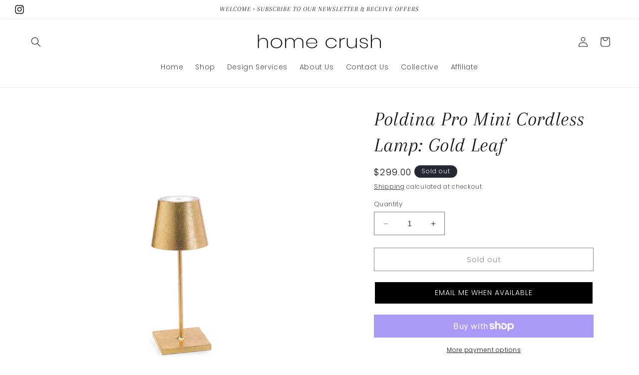

--- FILE ---
content_type: text/html; charset=utf-8
request_url: https://www.home-crush.com/products/poldina-pro-mini-cordless-lamp-gold-leaf
body_size: 58772
content:
<!doctype html>
<html class="no-js" lang="en">
  <!-- Hotjar Tracking Code for https://www.home-crush.com -->
<script>
    (function(h,o,t,j,a,r){
        h.hj=h.hj||function(){(h.hj.q=h.hj.q||[]).push(arguments)};
        h._hjSettings={hjid:5258408,hjsv:6};
        a=o.getElementsByTagName('head')[0];
        r=o.createElement('script');r.async=1;
        r.src=t+h._hjSettings.hjid+j+h._hjSettings.hjsv;
        a.appendChild(r);
    })(window,document,'https://static.hotjar.com/c/hotjar-','.js?sv=');
</script>
  <!-- Hotjar Tracking Code for https://www.home-crush.com -->
<script>
    (function(h,o,t,j,a,r){
        h.hj=h.hj||function(){(h.hj.q=h.hj.q||[]).push(arguments)};
        h._hjSettings={hjid:5258408,hjsv:6};
        a=o.getElementsByTagName('head')[0];
        r=o.createElement('script');r.async=1;
        r.src=t+h._hjSettings.hjid+j+h._hjSettings.hjsv;
        a.appendChild(r);
    })(window,document,'https://static.hotjar.com/c/hotjar-','.js?sv=');
</script><!-- Hotjar Tracking Code for https://www.home-crush.com -->
<script>
    (function(h,o,t,j,a,r){
        h.hj=h.hj||function(){(h.hj.q=h.hj.q||[]).push(arguments)};
        h._hjSettings={hjid:5258408,hjsv:6};
        a=o.getElementsByTagName('head')[0];
        r=o.createElement('script');r.async=1;
        r.src=t+h._hjSettings.hjid+j+h._hjSettings.hjsv;
        a.appendChild(r);
    })(window,document,'https://static.hotjar.com/c/hotjar-','.js?sv=');
</script><head><!-- SEOAnt Speed Up Script --><script>
const AllowUrlArray_SEOAnt = ['cdn.nfcube.com', 'cdnv2.mycustomizer.com'];
const ForbidUrlArray_SEOAnt = [];
window.WhiteUrlArray_SEOAnt = AllowUrlArray_SEOAnt.map(src => new RegExp(src, 'i'));
window.BlackUrlArray_SEOAnt = ForbidUrlArray_SEOAnt.map(src => new RegExp(src, 'i'));
</script>
<script>
// Limit output
class AllowJsPlugin{constructor(e){const attrArr=["default","defer","async"];this.listener=this.handleListener.bind(this,e),this.jsArr=[],this.attribute=attrArr.reduce(((e,t)=>({...e,[t]:[]})),{});const t=this;e.forEach((e=>window.addEventListener(e,t.listener,{passive:!0})))}handleListener(e){const t=this;return e.forEach((e=>window.removeEventListener(e,t.listener))),"complete"===document.readyState?this.handleDOM():document.addEventListener("readystatechange",(e=>{if("complete"===e.target.readyState)return setTimeout(t.handleDOM.bind(t),1)}))}async handleDOM(){this.pauseEvent(),this.pauseJQuery(),this.getScripts(),this.beforeScripts();for(const e of Object.keys(this.attribute))await this.changeScripts(this.attribute[e]);for(const e of["DOMContentLoaded","readystatechange"])await this.requestRedraw(),document.dispatchEvent(new Event("allowJS-"+e));document.lightJSonreadystatechange&&document.lightJSonreadystatechange();for(const e of["DOMContentLoaded","load"])await this.requestRedraw(),window.dispatchEvent(new Event("allowJS-"+e));await this.requestRedraw(),window.lightJSonload&&window.lightJSonload(),await this.requestRedraw(),this.jsArr.forEach((e=>e(window).trigger("allowJS-jquery-load"))),window.dispatchEvent(new Event("allowJS-pageshow")),await this.requestRedraw(),window.lightJSonpageshow&&window.lightJSonpageshow()}async requestRedraw(){return new Promise((e=>requestAnimationFrame(e)))}getScripts(){document.querySelectorAll("script[type=AllowJs]").forEach((e=>{e.hasAttribute("src")?e.hasAttribute("async")&&e.async?this.attribute.async.push(e):e.hasAttribute("defer")&&e.defer?this.attribute.defer.push(e):this.attribute.default.push(e):this.attribute.default.push(e)}))}beforeScripts(){const e=this,t=Object.keys(this.attribute).reduce(((t,n)=>[...t,...e.attribute[n]]),[]),n=document.createDocumentFragment();t.forEach((e=>{const t=e.getAttribute("src");if(!t)return;const s=document.createElement("link");s.href=t,s.rel="preload",s.as="script",n.appendChild(s)})),document.head.appendChild(n)}async changeScripts(e){let t;for(;t=e.shift();)await this.requestRedraw(),new Promise((e=>{const n=document.createElement("script");[...t.attributes].forEach((e=>{"type"!==e.nodeName&&n.setAttribute(e.nodeName,e.nodeValue)})),t.hasAttribute("src")?(n.addEventListener("load",e),n.addEventListener("error",e)):(n.text=t.text,e()),t.parentNode.replaceChild(n,t)}))}pauseEvent(){const e={};[{obj:document,name:"DOMContentLoaded"},{obj:window,name:"DOMContentLoaded"},{obj:window,name:"load"},{obj:window,name:"pageshow"},{obj:document,name:"readystatechange"}].map((t=>function(t,n){function s(n){return e[t].list.indexOf(n)>=0?"allowJS-"+n:n}e[t]||(e[t]={list:[n],add:t.addEventListener,remove:t.removeEventListener},t.addEventListener=(...n)=>{n[0]=s(n[0]),e[t].add.apply(t,n)},t.removeEventListener=(...n)=>{n[0]=s(n[0]),e[t].remove.apply(t,n)})}(t.obj,t.name))),[{obj:document,name:"onreadystatechange"},{obj:window,name:"onpageshow"}].map((e=>function(e,t){let n=e[t];Object.defineProperty(e,t,{get:()=>n||function(){},set:s=>{e["allowJS"+t]=n=s}})}(e.obj,e.name)))}pauseJQuery(){const e=this;let t=window.jQuery;Object.defineProperty(window,"jQuery",{get:()=>t,set(n){if(!n||!n.fn||!e.jsArr.includes(n))return void(t=n);n.fn.ready=n.fn.init.prototype.ready=e=>{e.bind(document)(n)};const s=n.fn.on;n.fn.on=n.fn.init.prototype.on=function(...e){if(window!==this[0])return s.apply(this,e),this;const t=e=>e.split(" ").map((e=>"load"===e||0===e.indexOf("load.")?"allowJS-jquery-load":e)).join(" ");return"string"==typeof e[0]||e[0]instanceof String?(e[0]=t(e[0]),s.apply(this,e),this):("object"==typeof e[0]&&Object.keys(e[0]).forEach((n=>{delete Object.assign(e[0],{[t(n)]:e[0][n]})[n]})),s.apply(this,e),this)},e.jsArr.push(n),t=n}})}}new AllowJsPlugin(["keydown","wheel","mouseenter","mousemove","mouseleave","touchstart","touchmove","touchend"]);
</script>
<script>
"use strict";function SEOAnt_toConsumableArray(t){if(Array.isArray(t)){for(var e=0,r=Array(t.length);e<t.length;e++)r[e]=t[e];return r}return Array.from(t)}function _0x960a(t,e){var r=_0x3840();return(_0x960a=function(t,e){return t-=247,r[t]})(t,e)}function _0x3840(){var t=["defineProperties","application/javascript","preventDefault","4990555yeBSbh","addEventListener","set","setAttribute","bind","getAttribute","parentElement","WhiteUrlArray_SEOAnt","listener","toString","toLowerCase","every","touchend","SEOAnt scripts can't be lazy loaded","keydown","touchstart","removeChild","length","58IusxNw","BlackUrlArray_SEOAnt","observe","name","value","documentElement","wheel","warn","whitelist","map","tagName","402345HpbWDN","getOwnPropertyDescriptor","head","type","touchmove","removeEventListener","8160iwggKQ","call","beforescriptexecute","some","string","options","push","appendChild","blacklisted","querySelectorAll","5339295FeRgGa","4OtFDAr","filter","57211uwpiMx","nodeType","createElement","src","13296210cxmbJp",'script[type="',"1744290Faeint","test","forEach","script","blacklist","attributes","get","$&","744DdtCNR"];return(_0x3840=function(){return t})()}var _extends=Object.assign||function(t){for(var e=1;e<arguments.length;e++){var r=arguments[e];for(var n in r)Object.prototype.hasOwnProperty.call(r,n)&&(t[n]=r[n])}return t},_slicedToArray=function(){function t(t,e){var r=[],n=!0,o=!1,i=void 0;try{for(var a,c=t[Symbol.iterator]();!(n=(a=c.next()).done)&&(r.push(a.value),!e||r.length!==e);n=!0);}catch(t){o=!0,i=t}finally{try{!n&&c.return&&c.return()}finally{if(o)throw i}}return r}return function(e,r){if(Array.isArray(e))return e;if(Symbol.iterator in Object(e))return t(e,r);throw new TypeError("Invalid attempt to destructure non-iterable instance")}}(),_typeof="function"==typeof Symbol&&"symbol"==typeof Symbol.iterator?function(t){return typeof t}:function(t){return t&&"function"==typeof Symbol&&t.constructor===Symbol&&t!==Symbol.prototype?"symbol":typeof t};(function(t,e){for(var r=_0x960a,n=t();[];)try{if(531094===parseInt(r(306))/1+-parseInt(r(295))/2*(parseInt(r(312))/3)+-parseInt(r(257))/4*(parseInt(r(277))/5)+-parseInt(r(265))/6+-parseInt(r(259))/7*(-parseInt(r(273))/8)+-parseInt(r(256))/9+parseInt(r(263))/10)break;n.push(n.shift())}catch(t){n.push(n.shift())}})(_0x3840),function(){var t=_0x960a,e="javascript/blocked",r={blacklist:window[t(296)],whitelist:window[t(284)]},n={blacklisted:[]},o=function(n,o){return n&&(!o||o!==e)&&(!r.blacklist||r[t(269)][t(249)](function(e){return e[t(266)](n)}))&&(!r[t(303)]||r.whitelist[t(288)](function(e){return!e[t(266)](n)}))},i=function(e){var n=t,o=e[n(282)](n(262));return r[n(269)]&&r.blacklist[n(288)](function(t){return!t.test(o)})||r[n(303)]&&r.whitelist[n(249)](function(t){return t[n(266)](o)})},a=new MutationObserver(function(r){for(var i=t,a=0;a<r[i(294)];a++)for(var c=r[a].addedNodes,u=0;u<c.length;u++)!function(t){var r=c[t];if(1===r[i(260)]&&"SCRIPT"===r[i(305)]){var a=r[i(262)],u=r[i(309)];if(o(a,u)){n.blacklisted[i(252)]([r,r.type]),r[i(309)]=e;var s=function t(n){var o=i;r[o(282)](o(309))===e&&n[o(276)](),r[o(311)](o(248),t)};r[i(278)](i(248),s),r[i(283)]&&r[i(283)][i(293)](r)}}}(u)});a[t(297)](document[t(300)],{childList:!![],subtree:!![]});var c=/[|\{}()\[\]^$+*?.]/g,u=function(){for(var o=arguments.length,u=Array(o),s=0;s<o;s++)u[s]=arguments[s];var l=t;u[l(294)]<1?(r[l(269)]=[],r[l(303)]=[]):(r.blacklist&&(r[l(269)]=r.blacklist[l(258)](function(t){return u[l(288)](function(e){var r=l;return(void 0===e?"undefined":_typeof(e))===r(250)?!t.test(e):e instanceof RegExp?t.toString()!==e.toString():void 0})})),r[l(303)]&&(r[l(303)]=[].concat(SEOAnt_toConsumableArray(r[l(303)]),SEOAnt_toConsumableArray(u.map(function(t){var e=l;if("string"==typeof t){var n=t.replace(c,e(272)),o=".*"+n+".*";if(r[e(303)][e(288)](function(t){return t[e(286)]()!==o[e(286)]()}))return new RegExp(o)}else if(t instanceof RegExp&&r[e(303)][e(288)](function(r){return r[e(286)]()!==t.toString()}))return t;return null})[l(258)](Boolean)))));for(var f=document[l(255)](l(264)+e+'"]'),p=0;p<f[l(294)];p++){var y=f[p];i(y)&&(n[l(254)][l(252)]([y,l(275)]),y[l(283)][l(293)](y))}var v=0;[].concat(SEOAnt_toConsumableArray(n[l(254)]))[l(267)](function(t,e){var r=_slicedToArray(t,2),o=r[0],a=r[1],c=l;if(i(o)){for(var u=document.createElement("script"),s=0;s<o.attributes.length;s++){var f=o[c(270)][s];f[c(298)]!==c(262)&&f.name!==c(309)&&u.setAttribute(f.name,o.attributes[s][c(299)])}u[c(280)](c(262),o[c(262)]),u.setAttribute("type",a||c(275)),document[c(308)][c(253)](u),n[c(254)].splice(e-v,1),v++}}),r[l(269)]&&r.blacklist.length<1&&a.disconnect()},s=document.createElement,l={src:Object[t(307)](HTMLScriptElement.prototype,t(262)),type:Object[t(307)](HTMLScriptElement.prototype,t(309))};document[t(261)]=function(){for(var r=t,n=arguments.length,i=Array(n),a=0;a<n;a++)i[a]=arguments[a];if(i[0][r(287)]()!==r(268))return s[r(281)](document).apply(void 0,i);var c=s.bind(document).apply(void 0,i);try{Object[r(274)](c,{src:_extends({},l[r(262)],{set:function(t){var n=r;o(t,c[n(309)])&&l.type[n(279)][n(247)](this,e),l[n(262)][n(279)].call(this,t)}}),type:_extends({},l[r(309)],{get:function(){var t=r,n=l[t(309)][t(271)][t(247)](this);return n===e||o(this[t(262)],n)?null:n},set:function(t){var n=r,i=o(c[n(262)],c[n(309)])?e:t;l.type[n(279)][n(247)](this,i)}})}),c.setAttribute=function(t,e){var n=r;t===n(309)||t===n(262)?c[t]=e:HTMLScriptElement.prototype[n(280)][n(247)](c,t,e)}}catch(t){console[r(302)](r(290),t)}return c},[t(291),"mousemove",t(289),t(310),t(292),t(301)][t(304)](function(t){return{type:t,listener:function(){return u()},options:{passive:!![]}}}).forEach(function(e){var r=t;document[r(278)](e[r(309)],e[r(285)],e[r(251)])})}();
</script>
<!-- /SEOAnt Speed Up Script -->
    <!-- Google tag (gtag.js) -->
<script async src="https://www.googletagmanager.com/gtag/js?id=G-1S3Z9Q3KPW"></script>
<script>
  window.dataLayer = window.dataLayer || [];
  function gtag(){dataLayer.push(arguments);}
  gtag('js', new Date());

  gtag('config', 'G-1S3Z9Q3KPW');
</script>
    <script id="seona-js-plugin" defer src="https://assets.usestyle.ai/seonajsplugin"></script>
    <meta charset="utf-8">
    <meta http-equiv="X-UA-Compatible" content="IE=edge">
    <meta name="viewport" content="width=device-width,initial-scale=1">
    <meta name="theme-color" content="">
    <meta name="google-site-verification" content="_9JSKix_VnvzPVlFttj3zD7Q8uwyy4HMyYpVp_PBMDU" />
    <link rel="canonical" href="https://www.home-crush.com/products/poldina-pro-mini-cordless-lamp-gold-leaf"><link rel="icon" type="image/png" href="//www.home-crush.com/cdn/shop/files/logo-copywrite.png?crop=center&height=32&v=1734691858&width=32"><link rel="preconnect" href="https://fonts.shopifycdn.com" crossorigin><title>
      Poldina Pro Mini Cordless Lamp: Gold Leaf - Home Crush
</title>

    
      <meta name="description" content="Features: * Touch on/off dimmable LED table lamp * Contact induction charging base included * LED light with polycarbonate diffuser * 9+ hours - Home Crush">
    

    

<meta property="og:site_name" content="Home Crush">
<meta property="og:url" content="https://www.home-crush.com/products/poldina-pro-mini-cordless-lamp-gold-leaf">
<meta property="og:title" content="Poldina Pro Mini Cordless Lamp: Gold Leaf - Home Crush">
<meta property="og:type" content="product">
<meta property="og:description" content="Features: * Touch on/off dimmable LED table lamp * Contact induction charging base included * LED light with polycarbonate diffuser * 9+ hours - Home Crush"><meta property="og:image" content="http://www.home-crush.com/cdn/shop/products/272b39b5398e3e87b9d58a0909c1ce5b581bde77bd7d3df26dbb19ee7ca1b59f.jpg?v=1753145684">
  <meta property="og:image:secure_url" content="https://www.home-crush.com/cdn/shop/products/272b39b5398e3e87b9d58a0909c1ce5b581bde77bd7d3df26dbb19ee7ca1b59f.jpg?v=1753145684">
  <meta property="og:image:width" content="1536">
  <meta property="og:image:height" content="2064"><meta property="og:price:amount" content="299.00">
  <meta property="og:price:currency" content="USD"><meta name="twitter:card" content="summary_large_image">
<meta name="twitter:title" content="Poldina Pro Mini Cordless Lamp: Gold Leaf - Home Crush">
<meta name="twitter:description" content="Features: * Touch on/off dimmable LED table lamp * Contact induction charging base included * LED light with polycarbonate diffuser * 9+ hours - Home Crush">


    <script src="//www.home-crush.com/cdn/shop/t/8/assets/constants.js?v=58251544750838685771699078008" defer="defer"></script>
    <script src="//www.home-crush.com/cdn/shop/t/8/assets/pubsub.js?v=158357773527763999511699078009" defer="defer"></script>
    <script src="//www.home-crush.com/cdn/shop/t/8/assets/global.js?v=40820548392383841591699078009" defer="defer"></script><script src="//www.home-crush.com/cdn/shop/t/8/assets/animations.js?v=88693664871331136111699078007" defer="defer"></script><script>window.performance && window.performance.mark && window.performance.mark('shopify.content_for_header.start');</script><meta name="facebook-domain-verification" content="k13u03iiuq9pjhd9j4zdlwmxdsuh59">
<meta name="google-site-verification" content="nS3Bok5WMscTACLyghGLXvq5fGlgVVP4TnPAtXVLUBE">
<meta id="shopify-digital-wallet" name="shopify-digital-wallet" content="/59011989664/digital_wallets/dialog">
<meta name="shopify-checkout-api-token" content="eb44b644cb08cc93ca394a78c79dbb25">
<meta id="in-context-paypal-metadata" data-shop-id="59011989664" data-venmo-supported="false" data-environment="production" data-locale="en_US" data-paypal-v4="true" data-currency="USD">
<link rel="alternate" type="application/json+oembed" href="https://www.home-crush.com/products/poldina-pro-mini-cordless-lamp-gold-leaf.oembed">
<script async="async" src="/checkouts/internal/preloads.js?locale=en-US"></script>
<link rel="preconnect" href="https://shop.app" crossorigin="anonymous">
<script async="async" src="https://shop.app/checkouts/internal/preloads.js?locale=en-US&shop_id=59011989664" crossorigin="anonymous"></script>
<script id="apple-pay-shop-capabilities" type="application/json">{"shopId":59011989664,"countryCode":"US","currencyCode":"USD","merchantCapabilities":["supports3DS"],"merchantId":"gid:\/\/shopify\/Shop\/59011989664","merchantName":"Home Crush","requiredBillingContactFields":["postalAddress","email","phone"],"requiredShippingContactFields":["postalAddress","email","phone"],"shippingType":"shipping","supportedNetworks":["visa","masterCard","amex","discover","elo","jcb"],"total":{"type":"pending","label":"Home Crush","amount":"1.00"},"shopifyPaymentsEnabled":true,"supportsSubscriptions":true}</script>
<script id="shopify-features" type="application/json">{"accessToken":"eb44b644cb08cc93ca394a78c79dbb25","betas":["rich-media-storefront-analytics"],"domain":"www.home-crush.com","predictiveSearch":true,"shopId":59011989664,"locale":"en"}</script>
<script>var Shopify = Shopify || {};
Shopify.shop = "homecrushshop.myshopify.com";
Shopify.locale = "en";
Shopify.currency = {"active":"USD","rate":"1.0"};
Shopify.country = "US";
Shopify.theme = {"name":"Working Latest","id":132781473952,"schema_name":"Dawn","schema_version":"12.0.0","theme_store_id":887,"role":"main"};
Shopify.theme.handle = "null";
Shopify.theme.style = {"id":null,"handle":null};
Shopify.cdnHost = "www.home-crush.com/cdn";
Shopify.routes = Shopify.routes || {};
Shopify.routes.root = "/";</script>
<script type="module">!function(o){(o.Shopify=o.Shopify||{}).modules=!0}(window);</script>
<script>!function(o){function n(){var o=[];function n(){o.push(Array.prototype.slice.apply(arguments))}return n.q=o,n}var t=o.Shopify=o.Shopify||{};t.loadFeatures=n(),t.autoloadFeatures=n()}(window);</script>
<script>
  window.ShopifyPay = window.ShopifyPay || {};
  window.ShopifyPay.apiHost = "shop.app\/pay";
  window.ShopifyPay.redirectState = null;
</script>
<script id="shop-js-analytics" type="application/json">{"pageType":"product"}</script>
<script defer="defer" async type="module" src="//www.home-crush.com/cdn/shopifycloud/shop-js/modules/v2/client.init-shop-cart-sync_DtuiiIyl.en.esm.js"></script>
<script defer="defer" async type="module" src="//www.home-crush.com/cdn/shopifycloud/shop-js/modules/v2/chunk.common_CUHEfi5Q.esm.js"></script>
<script type="module">
  await import("//www.home-crush.com/cdn/shopifycloud/shop-js/modules/v2/client.init-shop-cart-sync_DtuiiIyl.en.esm.js");
await import("//www.home-crush.com/cdn/shopifycloud/shop-js/modules/v2/chunk.common_CUHEfi5Q.esm.js");

  window.Shopify.SignInWithShop?.initShopCartSync?.({"fedCMEnabled":true,"windoidEnabled":true});

</script>
<script defer="defer" async type="module" src="//www.home-crush.com/cdn/shopifycloud/shop-js/modules/v2/client.payment-terms_CAtGlQYS.en.esm.js"></script>
<script defer="defer" async type="module" src="//www.home-crush.com/cdn/shopifycloud/shop-js/modules/v2/chunk.common_CUHEfi5Q.esm.js"></script>
<script defer="defer" async type="module" src="//www.home-crush.com/cdn/shopifycloud/shop-js/modules/v2/chunk.modal_BewljZkx.esm.js"></script>
<script type="module">
  await import("//www.home-crush.com/cdn/shopifycloud/shop-js/modules/v2/client.payment-terms_CAtGlQYS.en.esm.js");
await import("//www.home-crush.com/cdn/shopifycloud/shop-js/modules/v2/chunk.common_CUHEfi5Q.esm.js");
await import("//www.home-crush.com/cdn/shopifycloud/shop-js/modules/v2/chunk.modal_BewljZkx.esm.js");

  
</script>
<script>
  window.Shopify = window.Shopify || {};
  if (!window.Shopify.featureAssets) window.Shopify.featureAssets = {};
  window.Shopify.featureAssets['shop-js'] = {"shop-cart-sync":["modules/v2/client.shop-cart-sync_DFoTY42P.en.esm.js","modules/v2/chunk.common_CUHEfi5Q.esm.js"],"init-fed-cm":["modules/v2/client.init-fed-cm_D2UNy1i2.en.esm.js","modules/v2/chunk.common_CUHEfi5Q.esm.js"],"init-shop-email-lookup-coordinator":["modules/v2/client.init-shop-email-lookup-coordinator_BQEe2rDt.en.esm.js","modules/v2/chunk.common_CUHEfi5Q.esm.js"],"shop-cash-offers":["modules/v2/client.shop-cash-offers_3CTtReFF.en.esm.js","modules/v2/chunk.common_CUHEfi5Q.esm.js","modules/v2/chunk.modal_BewljZkx.esm.js"],"shop-button":["modules/v2/client.shop-button_C6oxCjDL.en.esm.js","modules/v2/chunk.common_CUHEfi5Q.esm.js"],"init-windoid":["modules/v2/client.init-windoid_5pix8xhK.en.esm.js","modules/v2/chunk.common_CUHEfi5Q.esm.js"],"avatar":["modules/v2/client.avatar_BTnouDA3.en.esm.js"],"init-shop-cart-sync":["modules/v2/client.init-shop-cart-sync_DtuiiIyl.en.esm.js","modules/v2/chunk.common_CUHEfi5Q.esm.js"],"shop-toast-manager":["modules/v2/client.shop-toast-manager_BYv_8cH1.en.esm.js","modules/v2/chunk.common_CUHEfi5Q.esm.js"],"pay-button":["modules/v2/client.pay-button_FnF9EIkY.en.esm.js","modules/v2/chunk.common_CUHEfi5Q.esm.js"],"shop-login-button":["modules/v2/client.shop-login-button_CH1KUpOf.en.esm.js","modules/v2/chunk.common_CUHEfi5Q.esm.js","modules/v2/chunk.modal_BewljZkx.esm.js"],"init-customer-accounts-sign-up":["modules/v2/client.init-customer-accounts-sign-up_aj7QGgYS.en.esm.js","modules/v2/client.shop-login-button_CH1KUpOf.en.esm.js","modules/v2/chunk.common_CUHEfi5Q.esm.js","modules/v2/chunk.modal_BewljZkx.esm.js"],"init-shop-for-new-customer-accounts":["modules/v2/client.init-shop-for-new-customer-accounts_NbnYRf_7.en.esm.js","modules/v2/client.shop-login-button_CH1KUpOf.en.esm.js","modules/v2/chunk.common_CUHEfi5Q.esm.js","modules/v2/chunk.modal_BewljZkx.esm.js"],"init-customer-accounts":["modules/v2/client.init-customer-accounts_ppedhqCH.en.esm.js","modules/v2/client.shop-login-button_CH1KUpOf.en.esm.js","modules/v2/chunk.common_CUHEfi5Q.esm.js","modules/v2/chunk.modal_BewljZkx.esm.js"],"shop-follow-button":["modules/v2/client.shop-follow-button_CMIBBa6u.en.esm.js","modules/v2/chunk.common_CUHEfi5Q.esm.js","modules/v2/chunk.modal_BewljZkx.esm.js"],"lead-capture":["modules/v2/client.lead-capture_But0hIyf.en.esm.js","modules/v2/chunk.common_CUHEfi5Q.esm.js","modules/v2/chunk.modal_BewljZkx.esm.js"],"checkout-modal":["modules/v2/client.checkout-modal_BBxc70dQ.en.esm.js","modules/v2/chunk.common_CUHEfi5Q.esm.js","modules/v2/chunk.modal_BewljZkx.esm.js"],"shop-login":["modules/v2/client.shop-login_hM3Q17Kl.en.esm.js","modules/v2/chunk.common_CUHEfi5Q.esm.js","modules/v2/chunk.modal_BewljZkx.esm.js"],"payment-terms":["modules/v2/client.payment-terms_CAtGlQYS.en.esm.js","modules/v2/chunk.common_CUHEfi5Q.esm.js","modules/v2/chunk.modal_BewljZkx.esm.js"]};
</script>
<script>(function() {
  var isLoaded = false;
  function asyncLoad() {
    if (isLoaded) return;
    isLoaded = true;
    var urls = ["https:\/\/carbonclub.s3.amazonaws.com\/public\/shopify-script-tags\/email-shopify.js?shop=homecrushshop.myshopify.com","https:\/\/www.storeya.com\/externalscript\/exitpop?id=35829868\u0026c=296\u0026shop=homecrushshop.myshopify.com","https:\/\/str.rise-ai.com\/?shop=homecrushshop.myshopify.com","https:\/\/strn.rise-ai.com\/?shop=homecrushshop.myshopify.com","https:\/\/www.storeya.com\/externalscript\/couponpop\/35829868?\u0026c=681\u0026shop=homecrushshop.myshopify.com","https:\/\/assets.tapcart.com\/__tc-ck-loader\/index.js?appId=uTfFDbbXFL\u0026environment=production\u0026shop=homecrushshop.myshopify.com","\/\/cdn.shopify.com\/proxy\/137b20b27b8b1c0ab7f32c0037751a9f4b62702064d5861c473f835087270bc5\/sa-prod.saincserv.com\/i\/notification-432GX7FK.js?shop=homecrushshop.myshopify.com\u0026sp-cache-control=cHVibGljLCBtYXgtYWdlPTkwMA"];
    for (var i = 0; i < urls.length; i++) {
      var s = document.createElement('script');
      s.type = 'text/javascript';
      if (AllowUrlArray_SEOAnt.filter(u => urls[i].indexOf(u) > -1).length === 0) s.type = 'AllowJs'; s.async = true;
      s.src = urls[i];
      var x = document.getElementsByTagName('script')[0];
      x.parentNode.insertBefore(s, x);
    }
  };
  if(window.attachEvent) {
    window.attachEvent('onload', asyncLoad);
  } else {
    window.addEventListener('load', asyncLoad, false);
  }
})();</script>
<script id="__st">var __st={"a":59011989664,"offset":-28800,"reqid":"75025b6a-b754-4dc9-be8a-d851e3b4acc2-1767278038","pageurl":"www.home-crush.com\/products\/poldina-pro-mini-cordless-lamp-gold-leaf","u":"feca0504bc00","p":"product","rtyp":"product","rid":12337297195168};</script>
<script>window.ShopifyPaypalV4VisibilityTracking = true;</script>
<script id="captcha-bootstrap">!function(){'use strict';const t='contact',e='account',n='new_comment',o=[[t,t],['blogs',n],['comments',n],[t,'customer']],c=[[e,'customer_login'],[e,'guest_login'],[e,'recover_customer_password'],[e,'create_customer']],r=t=>t.map((([t,e])=>`form[action*='/${t}']:not([data-nocaptcha='true']) input[name='form_type'][value='${e}']`)).join(','),a=t=>()=>t?[...document.querySelectorAll(t)].map((t=>t.form)):[];function s(){const t=[...o],e=r(t);return a(e)}const i='password',u='form_key',d=['recaptcha-v3-token','g-recaptcha-response','h-captcha-response',i],f=()=>{try{return window.sessionStorage}catch{return}},m='__shopify_v',_=t=>t.elements[u];function p(t,e,n=!1){try{const o=window.sessionStorage,c=JSON.parse(o.getItem(e)),{data:r}=function(t){const{data:e,action:n}=t;return t[m]||n?{data:e,action:n}:{data:t,action:n}}(c);for(const[e,n]of Object.entries(r))t.elements[e]&&(t.elements[e].value=n);n&&o.removeItem(e)}catch(o){console.error('form repopulation failed',{error:o})}}const l='form_type',E='cptcha';function T(t){t.dataset[E]=!0}const w=window,h=w.document,L='Shopify',v='ce_forms',y='captcha';let A=!1;((t,e)=>{const n=(g='f06e6c50-85a8-45c8-87d0-21a2b65856fe',I='https://cdn.shopify.com/shopifycloud/storefront-forms-hcaptcha/ce_storefront_forms_captcha_hcaptcha.v1.5.2.iife.js',D={infoText:'Protected by hCaptcha',privacyText:'Privacy',termsText:'Terms'},(t,e,n)=>{const o=w[L][v],c=o.bindForm;if(c)return c(t,g,e,D).then(n);var r;o.q.push([[t,g,e,D],n]),r=I,A||(h.body.append(Object.assign(h.createElement('script'),{id:'captcha-provider',async:!0,src:r})),A=!0)});var g,I,D;w[L]=w[L]||{},w[L][v]=w[L][v]||{},w[L][v].q=[],w[L][y]=w[L][y]||{},w[L][y].protect=function(t,e){n(t,void 0,e),T(t)},Object.freeze(w[L][y]),function(t,e,n,w,h,L){const[v,y,A,g]=function(t,e,n){const i=e?o:[],u=t?c:[],d=[...i,...u],f=r(d),m=r(i),_=r(d.filter((([t,e])=>n.includes(e))));return[a(f),a(m),a(_),s()]}(w,h,L),I=t=>{const e=t.target;return e instanceof HTMLFormElement?e:e&&e.form},D=t=>v().includes(t);t.addEventListener('submit',(t=>{const e=I(t);if(!e)return;const n=D(e)&&!e.dataset.hcaptchaBound&&!e.dataset.recaptchaBound,o=_(e),c=g().includes(e)&&(!o||!o.value);(n||c)&&t.preventDefault(),c&&!n&&(function(t){try{if(!f())return;!function(t){const e=f();if(!e)return;const n=_(t);if(!n)return;const o=n.value;o&&e.removeItem(o)}(t);const e=Array.from(Array(32),(()=>Math.random().toString(36)[2])).join('');!function(t,e){_(t)||t.append(Object.assign(document.createElement('input'),{type:'hidden',name:u})),t.elements[u].value=e}(t,e),function(t,e){const n=f();if(!n)return;const o=[...t.querySelectorAll(`input[type='${i}']`)].map((({name:t})=>t)),c=[...d,...o],r={};for(const[a,s]of new FormData(t).entries())c.includes(a)||(r[a]=s);n.setItem(e,JSON.stringify({[m]:1,action:t.action,data:r}))}(t,e)}catch(e){console.error('failed to persist form',e)}}(e),e.submit())}));const S=(t,e)=>{t&&!t.dataset[E]&&(n(t,e.some((e=>e===t))),T(t))};for(const o of['focusin','change'])t.addEventListener(o,(t=>{const e=I(t);D(e)&&S(e,y())}));const B=e.get('form_key'),M=e.get(l),P=B&&M;t.addEventListener('DOMContentLoaded',(()=>{const t=y();if(P)for(const e of t)e.elements[l].value===M&&p(e,B);[...new Set([...A(),...v().filter((t=>'true'===t.dataset.shopifyCaptcha))])].forEach((e=>S(e,t)))}))}(h,new URLSearchParams(w.location.search),n,t,e,['guest_login'])})(!0,!0)}();</script>
<script integrity="sha256-4kQ18oKyAcykRKYeNunJcIwy7WH5gtpwJnB7kiuLZ1E=" data-source-attribution="shopify.loadfeatures" defer="defer" src="//www.home-crush.com/cdn/shopifycloud/storefront/assets/storefront/load_feature-a0a9edcb.js" crossorigin="anonymous"></script>
<script crossorigin="anonymous" defer="defer" src="//www.home-crush.com/cdn/shopifycloud/storefront/assets/shopify_pay/storefront-65b4c6d7.js?v=20250812"></script>
<script data-source-attribution="shopify.dynamic_checkout.dynamic.init">var Shopify=Shopify||{};Shopify.PaymentButton=Shopify.PaymentButton||{isStorefrontPortableWallets:!0,init:function(){window.Shopify.PaymentButton.init=function(){};var t=document.createElement("script");t.src="https://www.home-crush.com/cdn/shopifycloud/portable-wallets/latest/portable-wallets.en.js",t.type="module",document.head.appendChild(t)}};
</script>
<script data-source-attribution="shopify.dynamic_checkout.buyer_consent">
  function portableWalletsHideBuyerConsent(e){var t=document.getElementById("shopify-buyer-consent"),n=document.getElementById("shopify-subscription-policy-button");t&&n&&(t.classList.add("hidden"),t.setAttribute("aria-hidden","true"),n.removeEventListener("click",e))}function portableWalletsShowBuyerConsent(e){var t=document.getElementById("shopify-buyer-consent"),n=document.getElementById("shopify-subscription-policy-button");t&&n&&(t.classList.remove("hidden"),t.removeAttribute("aria-hidden"),n.addEventListener("click",e))}window.Shopify?.PaymentButton&&(window.Shopify.PaymentButton.hideBuyerConsent=portableWalletsHideBuyerConsent,window.Shopify.PaymentButton.showBuyerConsent=portableWalletsShowBuyerConsent);
</script>
<script>
  function portableWalletsCleanup(e){e&&e.src&&console.error("Failed to load portable wallets script "+e.src);var t=document.querySelectorAll("shopify-accelerated-checkout .shopify-payment-button__skeleton, shopify-accelerated-checkout-cart .wallet-cart-button__skeleton"),e=document.getElementById("shopify-buyer-consent");for(let e=0;e<t.length;e++)t[e].remove();e&&e.remove()}function portableWalletsNotLoadedAsModule(e){e instanceof ErrorEvent&&"string"==typeof e.message&&e.message.includes("import.meta")&&"string"==typeof e.filename&&e.filename.includes("portable-wallets")&&(window.removeEventListener("error",portableWalletsNotLoadedAsModule),window.Shopify.PaymentButton.failedToLoad=e,"loading"===document.readyState?document.addEventListener("DOMContentLoaded",window.Shopify.PaymentButton.init):window.Shopify.PaymentButton.init())}window.addEventListener("error",portableWalletsNotLoadedAsModule);
</script>

<script type="module" src="https://www.home-crush.com/cdn/shopifycloud/portable-wallets/latest/portable-wallets.en.js" onError="portableWalletsCleanup(this)" crossorigin="anonymous"></script>
<script nomodule>
  document.addEventListener("DOMContentLoaded", portableWalletsCleanup);
</script>

<link id="shopify-accelerated-checkout-styles" rel="stylesheet" media="screen" href="https://www.home-crush.com/cdn/shopifycloud/portable-wallets/latest/accelerated-checkout-backwards-compat.css" crossorigin="anonymous">
<style id="shopify-accelerated-checkout-cart">
        #shopify-buyer-consent {
  margin-top: 1em;
  display: inline-block;
  width: 100%;
}

#shopify-buyer-consent.hidden {
  display: none;
}

#shopify-subscription-policy-button {
  background: none;
  border: none;
  padding: 0;
  text-decoration: underline;
  font-size: inherit;
  cursor: pointer;
}

#shopify-subscription-policy-button::before {
  box-shadow: none;
}

      </style>
<script id="sections-script" data-sections="header" defer="defer" src="//www.home-crush.com/cdn/shop/t/8/compiled_assets/scripts.js?14452"></script>
<script>window.performance && window.performance.mark && window.performance.mark('shopify.content_for_header.end');</script>


    <style data-shopify>
      @font-face {
  font-family: Poppins;
  font-weight: 300;
  font-style: normal;
  font-display: swap;
  src: url("//www.home-crush.com/cdn/fonts/poppins/poppins_n3.05f58335c3209cce17da4f1f1ab324ebe2982441.woff2") format("woff2"),
       url("//www.home-crush.com/cdn/fonts/poppins/poppins_n3.6971368e1f131d2c8ff8e3a44a36b577fdda3ff5.woff") format("woff");
}

      @font-face {
  font-family: Poppins;
  font-weight: 700;
  font-style: normal;
  font-display: swap;
  src: url("//www.home-crush.com/cdn/fonts/poppins/poppins_n7.56758dcf284489feb014a026f3727f2f20a54626.woff2") format("woff2"),
       url("//www.home-crush.com/cdn/fonts/poppins/poppins_n7.f34f55d9b3d3205d2cd6f64955ff4b36f0cfd8da.woff") format("woff");
}

      @font-face {
  font-family: Poppins;
  font-weight: 300;
  font-style: italic;
  font-display: swap;
  src: url("//www.home-crush.com/cdn/fonts/poppins/poppins_i3.8536b4423050219f608e17f134fe9ea3b01ed890.woff2") format("woff2"),
       url("//www.home-crush.com/cdn/fonts/poppins/poppins_i3.0f4433ada196bcabf726ed78f8e37e0995762f7f.woff") format("woff");
}

      @font-face {
  font-family: Poppins;
  font-weight: 700;
  font-style: italic;
  font-display: swap;
  src: url("//www.home-crush.com/cdn/fonts/poppins/poppins_i7.42fd71da11e9d101e1e6c7932199f925f9eea42d.woff2") format("woff2"),
       url("//www.home-crush.com/cdn/fonts/poppins/poppins_i7.ec8499dbd7616004e21155106d13837fff4cf556.woff") format("woff");
}

      @font-face {
  font-family: Arapey;
  font-weight: 400;
  font-style: italic;
  font-display: swap;
  src: url("//www.home-crush.com/cdn/fonts/arapey/arapey_i4.ad247a0e8f08ff5e0ae323e76dcd32a177cc1ff2.woff2") format("woff2"),
       url("//www.home-crush.com/cdn/fonts/arapey/arapey_i4.82d96a9fb4e68810c9dda6c6733ec9fc812fc1dd.woff") format("woff");
}


      
        :root,
        .color-background-1 {
          --color-background: 255,255,255;
        
          --gradient-background: #ffffff;
        

        

        --color-foreground: 18,18,18;
        --color-background-contrast: 191,191,191;
        --color-shadow: 18,18,18;
        --color-button: 18,18,18;
        --color-button-text: 255,255,255;
        --color-secondary-button: 255,255,255;
        --color-secondary-button-text: 18,18,18;
        --color-link: 18,18,18;
        --color-badge-foreground: 18,18,18;
        --color-badge-background: 255,255,255;
        --color-badge-border: 18,18,18;
        --payment-terms-background-color: rgb(255 255 255);
      }
      
        
        .color-background-2 {
          --color-background: 192,192,192;
        
          --gradient-background: #c0c0c0;
        

        

        --color-foreground: 18,18,18;
        --color-background-contrast: 128,128,128;
        --color-shadow: 18,18,18;
        --color-button: 18,18,18;
        --color-button-text: 243,243,243;
        --color-secondary-button: 192,192,192;
        --color-secondary-button-text: 18,18,18;
        --color-link: 18,18,18;
        --color-badge-foreground: 18,18,18;
        --color-badge-background: 192,192,192;
        --color-badge-border: 18,18,18;
        --payment-terms-background-color: rgb(192 192 192);
      }
      
        
        .color-inverse {
          --color-background: 36,40,51;
        
          --gradient-background: #242833;
        

        

        --color-foreground: 255,255,255;
        --color-background-contrast: 47,52,66;
        --color-shadow: 18,18,18;
        --color-button: 255,255,255;
        --color-button-text: 0,0,0;
        --color-secondary-button: 36,40,51;
        --color-secondary-button-text: 255,255,255;
        --color-link: 255,255,255;
        --color-badge-foreground: 255,255,255;
        --color-badge-background: 36,40,51;
        --color-badge-border: 255,255,255;
        --payment-terms-background-color: rgb(36 40 51);
      }
      
        
        .color-accent-1 {
          --color-background: 37,37,37;
        
          --gradient-background: #252525;
        

        

        --color-foreground: 255,255,255;
        --color-background-contrast: 50,50,50;
        --color-shadow: 37,37,37;
        --color-button: 255,255,255;
        --color-button-text: 37,37,37;
        --color-secondary-button: 37,37,37;
        --color-secondary-button-text: 255,255,255;
        --color-link: 255,255,255;
        --color-badge-foreground: 255,255,255;
        --color-badge-background: 37,37,37;
        --color-badge-border: 255,255,255;
        --payment-terms-background-color: rgb(37 37 37);
      }
      
        
        .color-accent-2 {
          --color-background: 192,192,192;
        
          --gradient-background: #c0c0c0;
        

        

        --color-foreground: 18,18,18;
        --color-background-contrast: 128,128,128;
        --color-shadow: 18,18,18;
        --color-button: 255,255,255;
        --color-button-text: 192,192,192;
        --color-secondary-button: 192,192,192;
        --color-secondary-button-text: 255,255,255;
        --color-link: 255,255,255;
        --color-badge-foreground: 18,18,18;
        --color-badge-background: 192,192,192;
        --color-badge-border: 18,18,18;
        --payment-terms-background-color: rgb(192 192 192);
      }
      
        
        .color-scheme-9cc51d6a-1279-497b-a2d2-4e1f2591be83 {
          --color-background: 255,255,255;
        
          --gradient-background: #ffffff;
        

        

        --color-foreground: 18,18,18;
        --color-background-contrast: 191,191,191;
        --color-shadow: 37,37,37;
        --color-button: 37,37,37;
        --color-button-text: 255,255,255;
        --color-secondary-button: 255,255,255;
        --color-secondary-button-text: 37,37,37;
        --color-link: 37,37,37;
        --color-badge-foreground: 18,18,18;
        --color-badge-background: 255,255,255;
        --color-badge-border: 18,18,18;
        --payment-terms-background-color: rgb(255 255 255);
      }
      
        
        .color-scheme-5a2eb333-22bf-4ecc-9590-0d9fc93b43c3 {
          --color-background: 246,243,238;
        
          --gradient-background: #f6f3ee;
        

        

        --color-foreground: 18,18,18;
        --color-background-contrast: 202,184,155;
        --color-shadow: 37,37,37;
        --color-button: 37,37,37;
        --color-button-text: 255,255,255;
        --color-secondary-button: 246,243,238;
        --color-secondary-button-text: 37,37,37;
        --color-link: 37,37,37;
        --color-badge-foreground: 18,18,18;
        --color-badge-background: 246,243,238;
        --color-badge-border: 18,18,18;
        --payment-terms-background-color: rgb(246 243 238);
      }
      
        
        .color-scheme-58c2b8b1-ff61-4041-8981-a41619013747 {
          --color-background: 175,185,180;
        
          --gradient-background: #afb9b4;
        

        

        --color-foreground: 18,18,18;
        --color-background-contrast: 108,124,116;
        --color-shadow: 18,18,18;
        --color-button: 18,18,18;
        --color-button-text: 175,185,180;
        --color-secondary-button: 175,185,180;
        --color-secondary-button-text: 18,18,18;
        --color-link: 18,18,18;
        --color-badge-foreground: 18,18,18;
        --color-badge-background: 175,185,180;
        --color-badge-border: 18,18,18;
        --payment-terms-background-color: rgb(175 185 180);
      }
      
        
        .color-scheme-a223a2a8-814d-45b6-91bd-90ec257fd240 {
          --color-background: 112,114,116;
        
          --gradient-background: #707274;
        

        

        --color-foreground: 255,255,255;
        --color-background-contrast: 49,50,51;
        --color-shadow: 18,18,18;
        --color-button: 18,18,18;
        --color-button-text: 255,255,255;
        --color-secondary-button: 112,114,116;
        --color-secondary-button-text: 18,18,18;
        --color-link: 18,18,18;
        --color-badge-foreground: 255,255,255;
        --color-badge-background: 112,114,116;
        --color-badge-border: 255,255,255;
        --payment-terms-background-color: rgb(112 114 116);
      }
      

      body, .color-background-1, .color-background-2, .color-inverse, .color-accent-1, .color-accent-2, .color-scheme-9cc51d6a-1279-497b-a2d2-4e1f2591be83, .color-scheme-5a2eb333-22bf-4ecc-9590-0d9fc93b43c3, .color-scheme-58c2b8b1-ff61-4041-8981-a41619013747, .color-scheme-a223a2a8-814d-45b6-91bd-90ec257fd240 {
        color: rgba(var(--color-foreground), 0.75);
        background-color: rgb(var(--color-background));
      }

      :root {
        --font-body-family: Poppins, sans-serif;
        --font-body-style: normal;
        --font-body-weight: 300;
        --font-body-weight-bold: 600;

        --font-heading-family: Arapey, serif;
        --font-heading-style: italic;
        --font-heading-weight: 400;

        --font-body-scale: 1.0;
        --font-heading-scale: 1.0;

        --media-padding: px;
        --media-border-opacity: 0.05;
        --media-border-width: 0px;
        --media-radius: 0px;
        --media-shadow-opacity: 0.0;
        --media-shadow-horizontal-offset: 0px;
        --media-shadow-vertical-offset: 4px;
        --media-shadow-blur-radius: 5px;
        --media-shadow-visible: 0;

        --page-width: 150rem;
        --page-width-margin: 0rem;

        --product-card-image-padding: 0.0rem;
        --product-card-corner-radius: 0.0rem;
        --product-card-text-alignment: center;
        --product-card-border-width: 0.0rem;
        --product-card-border-opacity: 0.1;
        --product-card-shadow-opacity: 0.0;
        --product-card-shadow-visible: 0;
        --product-card-shadow-horizontal-offset: 0.0rem;
        --product-card-shadow-vertical-offset: 0.4rem;
        --product-card-shadow-blur-radius: 0.5rem;

        --collection-card-image-padding: 0.0rem;
        --collection-card-corner-radius: 0.0rem;
        --collection-card-text-alignment: left;
        --collection-card-border-width: 0.0rem;
        --collection-card-border-opacity: 0.1;
        --collection-card-shadow-opacity: 0.0;
        --collection-card-shadow-visible: 0;
        --collection-card-shadow-horizontal-offset: 0.0rem;
        --collection-card-shadow-vertical-offset: 0.4rem;
        --collection-card-shadow-blur-radius: 0.5rem;

        --blog-card-image-padding: 0.0rem;
        --blog-card-corner-radius: 0.0rem;
        --blog-card-text-alignment: left;
        --blog-card-border-width: 0.0rem;
        --blog-card-border-opacity: 0.1;
        --blog-card-shadow-opacity: 0.0;
        --blog-card-shadow-visible: 0;
        --blog-card-shadow-horizontal-offset: 0.0rem;
        --blog-card-shadow-vertical-offset: 0.4rem;
        --blog-card-shadow-blur-radius: 0.5rem;

        --badge-corner-radius: 4.0rem;

        --popup-border-width: 1px;
        --popup-border-opacity: 0.1;
        --popup-corner-radius: 0px;
        --popup-shadow-opacity: 0.05;
        --popup-shadow-horizontal-offset: 0px;
        --popup-shadow-vertical-offset: 4px;
        --popup-shadow-blur-radius: 5px;

        --drawer-border-width: 1px;
        --drawer-border-opacity: 0.1;
        --drawer-shadow-opacity: 0.0;
        --drawer-shadow-horizontal-offset: 0px;
        --drawer-shadow-vertical-offset: 4px;
        --drawer-shadow-blur-radius: 5px;

        --spacing-sections-desktop: 0px;
        --spacing-sections-mobile: 0px;

        --grid-desktop-vertical-spacing: 28px;
        --grid-desktop-horizontal-spacing: 28px;
        --grid-mobile-vertical-spacing: 14px;
        --grid-mobile-horizontal-spacing: 14px;

        --text-boxes-border-opacity: 0.1;
        --text-boxes-border-width: 0px;
        --text-boxes-radius: 0px;
        --text-boxes-shadow-opacity: 0.0;
        --text-boxes-shadow-visible: 0;
        --text-boxes-shadow-horizontal-offset: 0px;
        --text-boxes-shadow-vertical-offset: 4px;
        --text-boxes-shadow-blur-radius: 5px;

        --buttons-radius: 0px;
        --buttons-radius-outset: 0px;
        --buttons-border-width: 1px;
        --buttons-border-opacity: 1.0;
        --buttons-shadow-opacity: 0.0;
        --buttons-shadow-visible: 0;
        --buttons-shadow-horizontal-offset: 0px;
        --buttons-shadow-vertical-offset: 4px;
        --buttons-shadow-blur-radius: 5px;
        --buttons-border-offset: 0px;

        --inputs-radius: 0px;
        --inputs-border-width: 1px;
        --inputs-border-opacity: 0.55;
        --inputs-shadow-opacity: 0.0;
        --inputs-shadow-horizontal-offset: 0px;
        --inputs-margin-offset: 0px;
        --inputs-shadow-vertical-offset: 4px;
        --inputs-shadow-blur-radius: 5px;
        --inputs-radius-outset: 0px;

        --variant-pills-radius: 40px;
        --variant-pills-border-width: 1px;
        --variant-pills-border-opacity: 0.55;
        --variant-pills-shadow-opacity: 0.0;
        --variant-pills-shadow-horizontal-offset: 0px;
        --variant-pills-shadow-vertical-offset: 4px;
        --variant-pills-shadow-blur-radius: 5px;
      }

      *,
      *::before,
      *::after {
        box-sizing: inherit;
      }

      html {
        box-sizing: border-box;
        font-size: calc(var(--font-body-scale) * 62.5%);
        height: 100%;
      }

      body {
        display: grid;
        grid-template-rows: auto auto 1fr auto;
        grid-template-columns: 100%;
        min-height: 100%;
        margin: 0;
        font-size: 1.5rem;
        letter-spacing: 0.06rem;
        line-height: calc(1 + 0.8 / var(--font-body-scale));
        font-family: var(--font-body-family);
        font-style: var(--font-body-style);
        font-weight: var(--font-body-weight);
      }

      @media screen and (min-width: 750px) {
        body {
          font-size: 1.6rem;
        }
      }
    </style>

    <link href="//www.home-crush.com/cdn/shop/t/8/assets/base.css?v=4666815293423167391700604681" rel="stylesheet" type="text/css" media="all" />
<link rel="preload" as="font" href="//www.home-crush.com/cdn/fonts/poppins/poppins_n3.05f58335c3209cce17da4f1f1ab324ebe2982441.woff2" type="font/woff2" crossorigin><link rel="preload" as="font" href="//www.home-crush.com/cdn/fonts/arapey/arapey_i4.ad247a0e8f08ff5e0ae323e76dcd32a177cc1ff2.woff2" type="font/woff2" crossorigin><link href="//www.home-crush.com/cdn/shop/t/8/assets/component-localization-form.css?v=143319823105703127341699078008" rel="stylesheet" type="text/css" media="all" />
      <script src="//www.home-crush.com/cdn/shop/t/8/assets/localization-form.js?v=161644695336821385561699078009" defer="defer"></script><link
        rel="stylesheet"
        href="//www.home-crush.com/cdn/shop/t/8/assets/component-predictive-search.css?v=118923337488134913561699078008"
        media="print"
        onload="this.media='all'"
      ><script>
      document.documentElement.className = document.documentElement.className.replace('no-js', 'js');
      if (Shopify.designMode) {
        document.documentElement.classList.add('shopify-design-mode');
      }
    </script>


  
    <script>
  document.addEventListener("DOMContentLoaded", function() {
    const lazyImages = document.querySelectorAll("img[loading='lazy']");
    lazyImages.forEach(img => {
      img.src = img.dataset.src;
    });
  });
</script>
  <!-- BEGIN app block: shopify://apps/simple-affiliate/blocks/sa-tracker/da6b7ee2-2e27-43e4-9184-0df8dc5be07a -->
<script id="saets">(()=>{function r(){return new Promise((e,o)=>{window.Shopify.loadFeatures([{name:"consent-tracking-api",version:"0.1"}],async a=>{a?o(a):window.Shopify.customerPrivacy.userCanBeTracked()?e():document.addEventListener("trackingConsentAccepted",()=>e())})})}var i="Affiliate code",s="sacode",c="sa_signup";var A="saetc";var E="sa_email";var _=3600*24*7;function t(e){return new URLSearchParams(window.location?.search).get(e)}function l(e){document.readyState==="loading"?document.addEventListener("DOMContentLoaded",e):e()}var n=t(s);if(n){let e={[i]:n};fetch(window.Shopify.routes.root+"cart/update.js",{method:"POST",headers:{"Content-Type":"application/json"},body:JSON.stringify({attributes:e})}).then()}r().then(()=>{n&&(document.cookie=`${A}=${n}_${new Date().getTime()};Path=/;Max-Age=${_}`)});var p=t(E);p&&l(()=>{let e=document.querySelector('form[action="/account/login"] input[type=email]');e&&(e.value=p)});var S=t(c);S!==null&&(document.documentElement.dataset.sasignup="true");})();
</script>

<!-- END app block --><!-- BEGIN app block: shopify://apps/klaviyo-email-marketing-sms/blocks/klaviyo-onsite-embed/2632fe16-c075-4321-a88b-50b567f42507 -->












  <script async src="https://static.klaviyo.com/onsite/js/WUDS36/klaviyo.js?company_id=WUDS36"></script>
  <script>!function(){if(!window.klaviyo){window._klOnsite=window._klOnsite||[];try{window.klaviyo=new Proxy({},{get:function(n,i){return"push"===i?function(){var n;(n=window._klOnsite).push.apply(n,arguments)}:function(){for(var n=arguments.length,o=new Array(n),w=0;w<n;w++)o[w]=arguments[w];var t="function"==typeof o[o.length-1]?o.pop():void 0,e=new Promise((function(n){window._klOnsite.push([i].concat(o,[function(i){t&&t(i),n(i)}]))}));return e}}})}catch(n){window.klaviyo=window.klaviyo||[],window.klaviyo.push=function(){var n;(n=window._klOnsite).push.apply(n,arguments)}}}}();</script>

  
    <script id="viewed_product">
      if (item == null) {
        var _learnq = _learnq || [];

        var MetafieldReviews = null
        var MetafieldYotpoRating = null
        var MetafieldYotpoCount = null
        var MetafieldLooxRating = null
        var MetafieldLooxCount = null
        var okendoProduct = null
        var okendoProductReviewCount = null
        var okendoProductReviewAverageValue = null
        try {
          // The following fields are used for Customer Hub recently viewed in order to add reviews.
          // This information is not part of __kla_viewed. Instead, it is part of __kla_viewed_reviewed_items
          MetafieldReviews = {};
          MetafieldYotpoRating = null
          MetafieldYotpoCount = null
          MetafieldLooxRating = null
          MetafieldLooxCount = null

          okendoProduct = null
          // If the okendo metafield is not legacy, it will error, which then requires the new json formatted data
          if (okendoProduct && 'error' in okendoProduct) {
            okendoProduct = null
          }
          okendoProductReviewCount = okendoProduct ? okendoProduct.reviewCount : null
          okendoProductReviewAverageValue = okendoProduct ? okendoProduct.reviewAverageValue : null
        } catch (error) {
          console.error('Error in Klaviyo onsite reviews tracking:', error);
        }

        var item = {
          Name: "Poldina Pro Mini Cordless Lamp: Gold Leaf",
          ProductID: 12337297195168,
          Categories: [],
          ImageURL: "https://www.home-crush.com/cdn/shop/products/272b39b5398e3e87b9d58a0909c1ce5b581bde77bd7d3df26dbb19ee7ca1b59f_grande.jpg?v=1753145684",
          URL: "https://www.home-crush.com/products/poldina-pro-mini-cordless-lamp-gold-leaf",
          Brand: "Zafferano America",
          Price: "$299.00",
          Value: "299.00",
          CompareAtPrice: "$0.00"
        };
        _learnq.push(['track', 'Viewed Product', item]);
        _learnq.push(['trackViewedItem', {
          Title: item.Name,
          ItemId: item.ProductID,
          Categories: item.Categories,
          ImageUrl: item.ImageURL,
          Url: item.URL,
          Metadata: {
            Brand: item.Brand,
            Price: item.Price,
            Value: item.Value,
            CompareAtPrice: item.CompareAtPrice
          },
          metafields:{
            reviews: MetafieldReviews,
            yotpo:{
              rating: MetafieldYotpoRating,
              count: MetafieldYotpoCount,
            },
            loox:{
              rating: MetafieldLooxRating,
              count: MetafieldLooxCount,
            },
            okendo: {
              rating: okendoProductReviewAverageValue,
              count: okendoProductReviewCount,
            }
          }
        }]);
      }
    </script>
  




  <script>
    window.klaviyoReviewsProductDesignMode = false
  </script>







<!-- END app block --><!-- BEGIN app block: shopify://apps/seoant-ai-seo/blocks/seoant-core/8e57283b-dcb0-4f7b-a947-fb5c57a0d59d -->
<!--SEOAnt Core By SEOAnt Teams, v0.1.6 START -->







    <!-- BEGIN app snippet: Product-JSON-LD --><script type="application/ld+json">
    [
        {}
        ,
        {
            "@context": "https://schema.org",
            "@type": "BreadcrumbList",
            "itemListElement": [
                {
                    "@type": "ListItem",
                    "position": 1,
                    "item": {
                        "@type": "Website",
                        "@id": "https://www.home-crush.com",
                        "name": "Home Crush home"
                    }
                },
                {
                    "@type": "ListItem",
                    "position": 2,
                    "item": {
                        "@type": "WebPage",
                        "@id": "https://www.home-crush.com/products/poldina-pro-mini-cordless-lamp-gold-leaf",
                        "name": "Poldina Pro Mini Cordless Lamp: Gold Leaf"
                    }
                }
            ]
        }
        ]
</script>

<!-- END app snippet -->


<!-- SON-LD generated By SEOAnt END -->



<!-- Start : SEOAnt BrokenLink Redirect --><script type="text/javascript">
    !function(t){var e={};function r(n){if(e[n])return e[n].exports;var o=e[n]={i:n,l:!1,exports:{}};return t[n].call(o.exports,o,o.exports,r),o.l=!0,o.exports}r.m=t,r.c=e,r.d=function(t,e,n){r.o(t,e)||Object.defineProperty(t,e,{enumerable:!0,get:n})},r.r=function(t){"undefined"!==typeof Symbol&&Symbol.toStringTag&&Object.defineProperty(t,Symbol.toStringTag,{value:"Module"}),Object.defineProperty(t,"__esModule",{value:!0})},r.t=function(t,e){if(1&e&&(t=r(t)),8&e)return t;if(4&e&&"object"===typeof t&&t&&t.__esModule)return t;var n=Object.create(null);if(r.r(n),Object.defineProperty(n,"default",{enumerable:!0,value:t}),2&e&&"string"!=typeof t)for(var o in t)r.d(n,o,function(e){return t[e]}.bind(null,o));return n},r.n=function(t){var e=t&&t.__esModule?function(){return t.default}:function(){return t};return r.d(e,"a",e),e},r.o=function(t,e){return Object.prototype.hasOwnProperty.call(t,e)},r.p="",r(r.s=11)}([function(t,e,r){"use strict";var n=r(2),o=Object.prototype.toString;function i(t){return"[object Array]"===o.call(t)}function a(t){return"undefined"===typeof t}function u(t){return null!==t&&"object"===typeof t}function s(t){return"[object Function]"===o.call(t)}function c(t,e){if(null!==t&&"undefined"!==typeof t)if("object"!==typeof t&&(t=[t]),i(t))for(var r=0,n=t.length;r<n;r++)e.call(null,t[r],r,t);else for(var o in t)Object.prototype.hasOwnProperty.call(t,o)&&e.call(null,t[o],o,t)}t.exports={isArray:i,isArrayBuffer:function(t){return"[object ArrayBuffer]"===o.call(t)},isBuffer:function(t){return null!==t&&!a(t)&&null!==t.constructor&&!a(t.constructor)&&"function"===typeof t.constructor.isBuffer&&t.constructor.isBuffer(t)},isFormData:function(t){return"undefined"!==typeof FormData&&t instanceof FormData},isArrayBufferView:function(t){return"undefined"!==typeof ArrayBuffer&&ArrayBuffer.isView?ArrayBuffer.isView(t):t&&t.buffer&&t.buffer instanceof ArrayBuffer},isString:function(t){return"string"===typeof t},isNumber:function(t){return"number"===typeof t},isObject:u,isUndefined:a,isDate:function(t){return"[object Date]"===o.call(t)},isFile:function(t){return"[object File]"===o.call(t)},isBlob:function(t){return"[object Blob]"===o.call(t)},isFunction:s,isStream:function(t){return u(t)&&s(t.pipe)},isURLSearchParams:function(t){return"undefined"!==typeof URLSearchParams&&t instanceof URLSearchParams},isStandardBrowserEnv:function(){return("undefined"===typeof navigator||"ReactNative"!==navigator.product&&"NativeScript"!==navigator.product&&"NS"!==navigator.product)&&("undefined"!==typeof window&&"undefined"!==typeof document)},forEach:c,merge:function t(){var e={};function r(r,n){"object"===typeof e[n]&&"object"===typeof r?e[n]=t(e[n],r):e[n]=r}for(var n=0,o=arguments.length;n<o;n++)c(arguments[n],r);return e},deepMerge:function t(){var e={};function r(r,n){"object"===typeof e[n]&&"object"===typeof r?e[n]=t(e[n],r):e[n]="object"===typeof r?t({},r):r}for(var n=0,o=arguments.length;n<o;n++)c(arguments[n],r);return e},extend:function(t,e,r){return c(e,(function(e,o){t[o]=r&&"function"===typeof e?n(e,r):e})),t},trim:function(t){return t.replace(/^\s*/,"").replace(/\s*$/,"")}}},function(t,e,r){t.exports=r(12)},function(t,e,r){"use strict";t.exports=function(t,e){return function(){for(var r=new Array(arguments.length),n=0;n<r.length;n++)r[n]=arguments[n];return t.apply(e,r)}}},function(t,e,r){"use strict";var n=r(0);function o(t){return encodeURIComponent(t).replace(/%40/gi,"@").replace(/%3A/gi,":").replace(/%24/g,"$").replace(/%2C/gi,",").replace(/%20/g,"+").replace(/%5B/gi,"[").replace(/%5D/gi,"]")}t.exports=function(t,e,r){if(!e)return t;var i;if(r)i=r(e);else if(n.isURLSearchParams(e))i=e.toString();else{var a=[];n.forEach(e,(function(t,e){null!==t&&"undefined"!==typeof t&&(n.isArray(t)?e+="[]":t=[t],n.forEach(t,(function(t){n.isDate(t)?t=t.toISOString():n.isObject(t)&&(t=JSON.stringify(t)),a.push(o(e)+"="+o(t))})))})),i=a.join("&")}if(i){var u=t.indexOf("#");-1!==u&&(t=t.slice(0,u)),t+=(-1===t.indexOf("?")?"?":"&")+i}return t}},function(t,e,r){"use strict";t.exports=function(t){return!(!t||!t.__CANCEL__)}},function(t,e,r){"use strict";(function(e){var n=r(0),o=r(19),i={"Content-Type":"application/x-www-form-urlencoded"};function a(t,e){!n.isUndefined(t)&&n.isUndefined(t["Content-Type"])&&(t["Content-Type"]=e)}var u={adapter:function(){var t;return("undefined"!==typeof XMLHttpRequest||"undefined"!==typeof e&&"[object process]"===Object.prototype.toString.call(e))&&(t=r(6)),t}(),transformRequest:[function(t,e){return o(e,"Accept"),o(e,"Content-Type"),n.isFormData(t)||n.isArrayBuffer(t)||n.isBuffer(t)||n.isStream(t)||n.isFile(t)||n.isBlob(t)?t:n.isArrayBufferView(t)?t.buffer:n.isURLSearchParams(t)?(a(e,"application/x-www-form-urlencoded;charset=utf-8"),t.toString()):n.isObject(t)?(a(e,"application/json;charset=utf-8"),JSON.stringify(t)):t}],transformResponse:[function(t){if("string"===typeof t)try{t=JSON.parse(t)}catch(e){}return t}],timeout:0,xsrfCookieName:"XSRF-TOKEN",xsrfHeaderName:"X-XSRF-TOKEN",maxContentLength:-1,validateStatus:function(t){return t>=200&&t<300},headers:{common:{Accept:"application/json, text/plain, */*"}}};n.forEach(["delete","get","head"],(function(t){u.headers[t]={}})),n.forEach(["post","put","patch"],(function(t){u.headers[t]=n.merge(i)})),t.exports=u}).call(this,r(18))},function(t,e,r){"use strict";var n=r(0),o=r(20),i=r(3),a=r(22),u=r(25),s=r(26),c=r(7);t.exports=function(t){return new Promise((function(e,f){var l=t.data,p=t.headers;n.isFormData(l)&&delete p["Content-Type"];var h=new XMLHttpRequest;if(t.auth){var d=t.auth.username||"",m=t.auth.password||"";p.Authorization="Basic "+btoa(d+":"+m)}var y=a(t.baseURL,t.url);if(h.open(t.method.toUpperCase(),i(y,t.params,t.paramsSerializer),!0),h.timeout=t.timeout,h.onreadystatechange=function(){if(h&&4===h.readyState&&(0!==h.status||h.responseURL&&0===h.responseURL.indexOf("file:"))){var r="getAllResponseHeaders"in h?u(h.getAllResponseHeaders()):null,n={data:t.responseType&&"text"!==t.responseType?h.response:h.responseText,status:h.status,statusText:h.statusText,headers:r,config:t,request:h};o(e,f,n),h=null}},h.onabort=function(){h&&(f(c("Request aborted",t,"ECONNABORTED",h)),h=null)},h.onerror=function(){f(c("Network Error",t,null,h)),h=null},h.ontimeout=function(){var e="timeout of "+t.timeout+"ms exceeded";t.timeoutErrorMessage&&(e=t.timeoutErrorMessage),f(c(e,t,"ECONNABORTED",h)),h=null},n.isStandardBrowserEnv()){var v=r(27),g=(t.withCredentials||s(y))&&t.xsrfCookieName?v.read(t.xsrfCookieName):void 0;g&&(p[t.xsrfHeaderName]=g)}if("setRequestHeader"in h&&n.forEach(p,(function(t,e){"undefined"===typeof l&&"content-type"===e.toLowerCase()?delete p[e]:h.setRequestHeader(e,t)})),n.isUndefined(t.withCredentials)||(h.withCredentials=!!t.withCredentials),t.responseType)try{h.responseType=t.responseType}catch(w){if("json"!==t.responseType)throw w}"function"===typeof t.onDownloadProgress&&h.addEventListener("progress",t.onDownloadProgress),"function"===typeof t.onUploadProgress&&h.upload&&h.upload.addEventListener("progress",t.onUploadProgress),t.cancelToken&&t.cancelToken.promise.then((function(t){h&&(h.abort(),f(t),h=null)})),void 0===l&&(l=null),h.send(l)}))}},function(t,e,r){"use strict";var n=r(21);t.exports=function(t,e,r,o,i){var a=new Error(t);return n(a,e,r,o,i)}},function(t,e,r){"use strict";var n=r(0);t.exports=function(t,e){e=e||{};var r={},o=["url","method","params","data"],i=["headers","auth","proxy"],a=["baseURL","url","transformRequest","transformResponse","paramsSerializer","timeout","withCredentials","adapter","responseType","xsrfCookieName","xsrfHeaderName","onUploadProgress","onDownloadProgress","maxContentLength","validateStatus","maxRedirects","httpAgent","httpsAgent","cancelToken","socketPath"];n.forEach(o,(function(t){"undefined"!==typeof e[t]&&(r[t]=e[t])})),n.forEach(i,(function(o){n.isObject(e[o])?r[o]=n.deepMerge(t[o],e[o]):"undefined"!==typeof e[o]?r[o]=e[o]:n.isObject(t[o])?r[o]=n.deepMerge(t[o]):"undefined"!==typeof t[o]&&(r[o]=t[o])})),n.forEach(a,(function(n){"undefined"!==typeof e[n]?r[n]=e[n]:"undefined"!==typeof t[n]&&(r[n]=t[n])}));var u=o.concat(i).concat(a),s=Object.keys(e).filter((function(t){return-1===u.indexOf(t)}));return n.forEach(s,(function(n){"undefined"!==typeof e[n]?r[n]=e[n]:"undefined"!==typeof t[n]&&(r[n]=t[n])})),r}},function(t,e,r){"use strict";function n(t){this.message=t}n.prototype.toString=function(){return"Cancel"+(this.message?": "+this.message:"")},n.prototype.__CANCEL__=!0,t.exports=n},function(t,e,r){t.exports=r(13)},function(t,e,r){t.exports=r(30)},function(t,e,r){var n=function(t){"use strict";var e=Object.prototype,r=e.hasOwnProperty,n="function"===typeof Symbol?Symbol:{},o=n.iterator||"@@iterator",i=n.asyncIterator||"@@asyncIterator",a=n.toStringTag||"@@toStringTag";function u(t,e,r){return Object.defineProperty(t,e,{value:r,enumerable:!0,configurable:!0,writable:!0}),t[e]}try{u({},"")}catch(S){u=function(t,e,r){return t[e]=r}}function s(t,e,r,n){var o=e&&e.prototype instanceof l?e:l,i=Object.create(o.prototype),a=new L(n||[]);return i._invoke=function(t,e,r){var n="suspendedStart";return function(o,i){if("executing"===n)throw new Error("Generator is already running");if("completed"===n){if("throw"===o)throw i;return j()}for(r.method=o,r.arg=i;;){var a=r.delegate;if(a){var u=x(a,r);if(u){if(u===f)continue;return u}}if("next"===r.method)r.sent=r._sent=r.arg;else if("throw"===r.method){if("suspendedStart"===n)throw n="completed",r.arg;r.dispatchException(r.arg)}else"return"===r.method&&r.abrupt("return",r.arg);n="executing";var s=c(t,e,r);if("normal"===s.type){if(n=r.done?"completed":"suspendedYield",s.arg===f)continue;return{value:s.arg,done:r.done}}"throw"===s.type&&(n="completed",r.method="throw",r.arg=s.arg)}}}(t,r,a),i}function c(t,e,r){try{return{type:"normal",arg:t.call(e,r)}}catch(S){return{type:"throw",arg:S}}}t.wrap=s;var f={};function l(){}function p(){}function h(){}var d={};d[o]=function(){return this};var m=Object.getPrototypeOf,y=m&&m(m(T([])));y&&y!==e&&r.call(y,o)&&(d=y);var v=h.prototype=l.prototype=Object.create(d);function g(t){["next","throw","return"].forEach((function(e){u(t,e,(function(t){return this._invoke(e,t)}))}))}function w(t,e){var n;this._invoke=function(o,i){function a(){return new e((function(n,a){!function n(o,i,a,u){var s=c(t[o],t,i);if("throw"!==s.type){var f=s.arg,l=f.value;return l&&"object"===typeof l&&r.call(l,"__await")?e.resolve(l.__await).then((function(t){n("next",t,a,u)}),(function(t){n("throw",t,a,u)})):e.resolve(l).then((function(t){f.value=t,a(f)}),(function(t){return n("throw",t,a,u)}))}u(s.arg)}(o,i,n,a)}))}return n=n?n.then(a,a):a()}}function x(t,e){var r=t.iterator[e.method];if(void 0===r){if(e.delegate=null,"throw"===e.method){if(t.iterator.return&&(e.method="return",e.arg=void 0,x(t,e),"throw"===e.method))return f;e.method="throw",e.arg=new TypeError("The iterator does not provide a 'throw' method")}return f}var n=c(r,t.iterator,e.arg);if("throw"===n.type)return e.method="throw",e.arg=n.arg,e.delegate=null,f;var o=n.arg;return o?o.done?(e[t.resultName]=o.value,e.next=t.nextLoc,"return"!==e.method&&(e.method="next",e.arg=void 0),e.delegate=null,f):o:(e.method="throw",e.arg=new TypeError("iterator result is not an object"),e.delegate=null,f)}function b(t){var e={tryLoc:t[0]};1 in t&&(e.catchLoc=t[1]),2 in t&&(e.finallyLoc=t[2],e.afterLoc=t[3]),this.tryEntries.push(e)}function E(t){var e=t.completion||{};e.type="normal",delete e.arg,t.completion=e}function L(t){this.tryEntries=[{tryLoc:"root"}],t.forEach(b,this),this.reset(!0)}function T(t){if(t){var e=t[o];if(e)return e.call(t);if("function"===typeof t.next)return t;if(!isNaN(t.length)){var n=-1,i=function e(){for(;++n<t.length;)if(r.call(t,n))return e.value=t[n],e.done=!1,e;return e.value=void 0,e.done=!0,e};return i.next=i}}return{next:j}}function j(){return{value:void 0,done:!0}}return p.prototype=v.constructor=h,h.constructor=p,p.displayName=u(h,a,"GeneratorFunction"),t.isGeneratorFunction=function(t){var e="function"===typeof t&&t.constructor;return!!e&&(e===p||"GeneratorFunction"===(e.displayName||e.name))},t.mark=function(t){return Object.setPrototypeOf?Object.setPrototypeOf(t,h):(t.__proto__=h,u(t,a,"GeneratorFunction")),t.prototype=Object.create(v),t},t.awrap=function(t){return{__await:t}},g(w.prototype),w.prototype[i]=function(){return this},t.AsyncIterator=w,t.async=function(e,r,n,o,i){void 0===i&&(i=Promise);var a=new w(s(e,r,n,o),i);return t.isGeneratorFunction(r)?a:a.next().then((function(t){return t.done?t.value:a.next()}))},g(v),u(v,a,"Generator"),v[o]=function(){return this},v.toString=function(){return"[object Generator]"},t.keys=function(t){var e=[];for(var r in t)e.push(r);return e.reverse(),function r(){for(;e.length;){var n=e.pop();if(n in t)return r.value=n,r.done=!1,r}return r.done=!0,r}},t.values=T,L.prototype={constructor:L,reset:function(t){if(this.prev=0,this.next=0,this.sent=this._sent=void 0,this.done=!1,this.delegate=null,this.method="next",this.arg=void 0,this.tryEntries.forEach(E),!t)for(var e in this)"t"===e.charAt(0)&&r.call(this,e)&&!isNaN(+e.slice(1))&&(this[e]=void 0)},stop:function(){this.done=!0;var t=this.tryEntries[0].completion;if("throw"===t.type)throw t.arg;return this.rval},dispatchException:function(t){if(this.done)throw t;var e=this;function n(r,n){return a.type="throw",a.arg=t,e.next=r,n&&(e.method="next",e.arg=void 0),!!n}for(var o=this.tryEntries.length-1;o>=0;--o){var i=this.tryEntries[o],a=i.completion;if("root"===i.tryLoc)return n("end");if(i.tryLoc<=this.prev){var u=r.call(i,"catchLoc"),s=r.call(i,"finallyLoc");if(u&&s){if(this.prev<i.catchLoc)return n(i.catchLoc,!0);if(this.prev<i.finallyLoc)return n(i.finallyLoc)}else if(u){if(this.prev<i.catchLoc)return n(i.catchLoc,!0)}else{if(!s)throw new Error("try statement without catch or finally");if(this.prev<i.finallyLoc)return n(i.finallyLoc)}}}},abrupt:function(t,e){for(var n=this.tryEntries.length-1;n>=0;--n){var o=this.tryEntries[n];if(o.tryLoc<=this.prev&&r.call(o,"finallyLoc")&&this.prev<o.finallyLoc){var i=o;break}}i&&("break"===t||"continue"===t)&&i.tryLoc<=e&&e<=i.finallyLoc&&(i=null);var a=i?i.completion:{};return a.type=t,a.arg=e,i?(this.method="next",this.next=i.finallyLoc,f):this.complete(a)},complete:function(t,e){if("throw"===t.type)throw t.arg;return"break"===t.type||"continue"===t.type?this.next=t.arg:"return"===t.type?(this.rval=this.arg=t.arg,this.method="return",this.next="end"):"normal"===t.type&&e&&(this.next=e),f},finish:function(t){for(var e=this.tryEntries.length-1;e>=0;--e){var r=this.tryEntries[e];if(r.finallyLoc===t)return this.complete(r.completion,r.afterLoc),E(r),f}},catch:function(t){for(var e=this.tryEntries.length-1;e>=0;--e){var r=this.tryEntries[e];if(r.tryLoc===t){var n=r.completion;if("throw"===n.type){var o=n.arg;E(r)}return o}}throw new Error("illegal catch attempt")},delegateYield:function(t,e,r){return this.delegate={iterator:T(t),resultName:e,nextLoc:r},"next"===this.method&&(this.arg=void 0),f}},t}(t.exports);try{regeneratorRuntime=n}catch(o){Function("r","regeneratorRuntime = r")(n)}},function(t,e,r){"use strict";var n=r(0),o=r(2),i=r(14),a=r(8);function u(t){var e=new i(t),r=o(i.prototype.request,e);return n.extend(r,i.prototype,e),n.extend(r,e),r}var s=u(r(5));s.Axios=i,s.create=function(t){return u(a(s.defaults,t))},s.Cancel=r(9),s.CancelToken=r(28),s.isCancel=r(4),s.all=function(t){return Promise.all(t)},s.spread=r(29),t.exports=s,t.exports.default=s},function(t,e,r){"use strict";var n=r(0),o=r(3),i=r(15),a=r(16),u=r(8);function s(t){this.defaults=t,this.interceptors={request:new i,response:new i}}s.prototype.request=function(t){"string"===typeof t?(t=arguments[1]||{}).url=arguments[0]:t=t||{},(t=u(this.defaults,t)).method?t.method=t.method.toLowerCase():this.defaults.method?t.method=this.defaults.method.toLowerCase():t.method="get";var e=[a,void 0],r=Promise.resolve(t);for(this.interceptors.request.forEach((function(t){e.unshift(t.fulfilled,t.rejected)})),this.interceptors.response.forEach((function(t){e.push(t.fulfilled,t.rejected)}));e.length;)r=r.then(e.shift(),e.shift());return r},s.prototype.getUri=function(t){return t=u(this.defaults,t),o(t.url,t.params,t.paramsSerializer).replace(/^\?/,"")},n.forEach(["delete","get","head","options"],(function(t){s.prototype[t]=function(e,r){return this.request(n.merge(r||{},{method:t,url:e}))}})),n.forEach(["post","put","patch"],(function(t){s.prototype[t]=function(e,r,o){return this.request(n.merge(o||{},{method:t,url:e,data:r}))}})),t.exports=s},function(t,e,r){"use strict";var n=r(0);function o(){this.handlers=[]}o.prototype.use=function(t,e){return this.handlers.push({fulfilled:t,rejected:e}),this.handlers.length-1},o.prototype.eject=function(t){this.handlers[t]&&(this.handlers[t]=null)},o.prototype.forEach=function(t){n.forEach(this.handlers,(function(e){null!==e&&t(e)}))},t.exports=o},function(t,e,r){"use strict";var n=r(0),o=r(17),i=r(4),a=r(5);function u(t){t.cancelToken&&t.cancelToken.throwIfRequested()}t.exports=function(t){return u(t),t.headers=t.headers||{},t.data=o(t.data,t.headers,t.transformRequest),t.headers=n.merge(t.headers.common||{},t.headers[t.method]||{},t.headers),n.forEach(["delete","get","head","post","put","patch","common"],(function(e){delete t.headers[e]})),(t.adapter||a.adapter)(t).then((function(e){return u(t),e.data=o(e.data,e.headers,t.transformResponse),e}),(function(e){return i(e)||(u(t),e&&e.response&&(e.response.data=o(e.response.data,e.response.headers,t.transformResponse))),Promise.reject(e)}))}},function(t,e,r){"use strict";var n=r(0);t.exports=function(t,e,r){return n.forEach(r,(function(r){t=r(t,e)})),t}},function(t,e){var r,n,o=t.exports={};function i(){throw new Error("setTimeout has not been defined")}function a(){throw new Error("clearTimeout has not been defined")}function u(t){if(r===setTimeout)return setTimeout(t,0);if((r===i||!r)&&setTimeout)return r=setTimeout,setTimeout(t,0);try{return r(t,0)}catch(e){try{return r.call(null,t,0)}catch(e){return r.call(this,t,0)}}}!function(){try{r="function"===typeof setTimeout?setTimeout:i}catch(t){r=i}try{n="function"===typeof clearTimeout?clearTimeout:a}catch(t){n=a}}();var s,c=[],f=!1,l=-1;function p(){f&&s&&(f=!1,s.length?c=s.concat(c):l=-1,c.length&&h())}function h(){if(!f){var t=u(p);f=!0;for(var e=c.length;e;){for(s=c,c=[];++l<e;)s&&s[l].run();l=-1,e=c.length}s=null,f=!1,function(t){if(n===clearTimeout)return clearTimeout(t);if((n===a||!n)&&clearTimeout)return n=clearTimeout,clearTimeout(t);try{n(t)}catch(e){try{return n.call(null,t)}catch(e){return n.call(this,t)}}}(t)}}function d(t,e){this.fun=t,this.array=e}function m(){}o.nextTick=function(t){var e=new Array(arguments.length-1);if(arguments.length>1)for(var r=1;r<arguments.length;r++)e[r-1]=arguments[r];c.push(new d(t,e)),1!==c.length||f||u(h)},d.prototype.run=function(){this.fun.apply(null,this.array)},o.title="browser",o.browser=!0,o.env={},o.argv=[],o.version="",o.versions={},o.on=m,o.addListener=m,o.once=m,o.off=m,o.removeListener=m,o.removeAllListeners=m,o.emit=m,o.prependListener=m,o.prependOnceListener=m,o.listeners=function(t){return[]},o.binding=function(t){throw new Error("process.binding is not supported")},o.cwd=function(){return"/"},o.chdir=function(t){throw new Error("process.chdir is not supported")},o.umask=function(){return 0}},function(t,e,r){"use strict";var n=r(0);t.exports=function(t,e){n.forEach(t,(function(r,n){n!==e&&n.toUpperCase()===e.toUpperCase()&&(t[e]=r,delete t[n])}))}},function(t,e,r){"use strict";var n=r(7);t.exports=function(t,e,r){var o=r.config.validateStatus;!o||o(r.status)?t(r):e(n("Request failed with status code "+r.status,r.config,null,r.request,r))}},function(t,e,r){"use strict";t.exports=function(t,e,r,n,o){return t.config=e,r&&(t.code=r),t.request=n,t.response=o,t.isAxiosError=!0,t.toJSON=function(){return{message:this.message,name:this.name,description:this.description,number:this.number,fileName:this.fileName,lineNumber:this.lineNumber,columnNumber:this.columnNumber,stack:this.stack,config:this.config,code:this.code}},t}},function(t,e,r){"use strict";var n=r(23),o=r(24);t.exports=function(t,e){return t&&!n(e)?o(t,e):e}},function(t,e,r){"use strict";t.exports=function(t){return/^([a-z][a-z\d\+\-\.]*:)?\/\//i.test(t)}},function(t,e,r){"use strict";t.exports=function(t,e){return e?t.replace(/\/+$/,"")+"/"+e.replace(/^\/+/,""):t}},function(t,e,r){"use strict";var n=r(0),o=["age","authorization","content-length","content-type","etag","expires","from","host","if-modified-since","if-unmodified-since","last-modified","location","max-forwards","proxy-authorization","referer","retry-after","user-agent"];t.exports=function(t){var e,r,i,a={};return t?(n.forEach(t.split("\n"),(function(t){if(i=t.indexOf(":"),e=n.trim(t.substr(0,i)).toLowerCase(),r=n.trim(t.substr(i+1)),e){if(a[e]&&o.indexOf(e)>=0)return;a[e]="set-cookie"===e?(a[e]?a[e]:[]).concat([r]):a[e]?a[e]+", "+r:r}})),a):a}},function(t,e,r){"use strict";var n=r(0);t.exports=n.isStandardBrowserEnv()?function(){var t,e=/(msie|trident)/i.test(navigator.userAgent),r=document.createElement("a");function o(t){var n=t;return e&&(r.setAttribute("href",n),n=r.href),r.setAttribute("href",n),{href:r.href,protocol:r.protocol?r.protocol.replace(/:$/,""):"",host:r.host,search:r.search?r.search.replace(/^\?/,""):"",hash:r.hash?r.hash.replace(/^#/,""):"",hostname:r.hostname,port:r.port,pathname:"/"===r.pathname.charAt(0)?r.pathname:"/"+r.pathname}}return t=o(window.location.href),function(e){var r=n.isString(e)?o(e):e;return r.protocol===t.protocol&&r.host===t.host}}():function(){return!0}},function(t,e,r){"use strict";var n=r(0);t.exports=n.isStandardBrowserEnv()?{write:function(t,e,r,o,i,a){var u=[];u.push(t+"="+encodeURIComponent(e)),n.isNumber(r)&&u.push("expires="+new Date(r).toGMTString()),n.isString(o)&&u.push("path="+o),n.isString(i)&&u.push("domain="+i),!0===a&&u.push("secure"),document.cookie=u.join("; ")},read:function(t){var e=document.cookie.match(new RegExp("(^|;\\s*)("+t+")=([^;]*)"));return e?decodeURIComponent(e[3]):null},remove:function(t){this.write(t,"",Date.now()-864e5)}}:{write:function(){},read:function(){return null},remove:function(){}}},function(t,e,r){"use strict";var n=r(9);function o(t){if("function"!==typeof t)throw new TypeError("executor must be a function.");var e;this.promise=new Promise((function(t){e=t}));var r=this;t((function(t){r.reason||(r.reason=new n(t),e(r.reason))}))}o.prototype.throwIfRequested=function(){if(this.reason)throw this.reason},o.source=function(){var t;return{token:new o((function(e){t=e})),cancel:t}},t.exports=o},function(t,e,r){"use strict";t.exports=function(t){return function(e){return t.apply(null,e)}}},function(t,e,r){"use strict";r.r(e);var n=r(1),o=r.n(n);function i(t,e,r,n,o,i,a){try{var u=t[i](a),s=u.value}catch(c){return void r(c)}u.done?e(s):Promise.resolve(s).then(n,o)}function a(t){return function(){var e=this,r=arguments;return new Promise((function(n,o){var a=t.apply(e,r);function u(t){i(a,n,o,u,s,"next",t)}function s(t){i(a,n,o,u,s,"throw",t)}u(void 0)}))}}var u=r(10),s=r.n(u);var c=function(t){return function(t){var e=arguments.length>1&&void 0!==arguments[1]?arguments[1]:{},r=arguments.length>2&&void 0!==arguments[2]?arguments[2]:"GET";return r=r.toUpperCase(),new Promise((function(n){var o;"GET"===r&&(o=s.a.get(t,{params:e})),o.then((function(t){n(t.data)}))}))}("https://api-app.seoant.com/api/v1/receive_id",t,"GET")};function f(){return(f=a(o.a.mark((function t(e,r,n){var i;return o.a.wrap((function(t){for(;;)switch(t.prev=t.next){case 0:return i={shop:e,code:r,seogid:n},t.next=3,c(i);case 3:t.sent;case 4:case"end":return t.stop()}}),t)})))).apply(this,arguments)}var l=window.location.href;if(-1!=l.indexOf("seogid")){var p=l.split("seogid");if(void 0!=p[1]){var h=window.location.pathname+window.location.search;window.history.pushState({},0,h),function(t,e,r){f.apply(this,arguments)}("homecrushshop.myshopify.com","",p[1])}}}]);
</script><!-- END : SEOAnt BrokenLink Redirect -->

<!-- Added By SEOAnt AMP. v0.0.1, START --><link rel="amphtml" href="https://www.home-crush.com/a/p/products/poldina-pro-mini-cordless-lamp-gold-leaf" ><!-- Added By SEOAnt AMP END -->

<!-- Instant Page START --><script src="https://cdn.shopify.com/extensions/019b7257-70c1-7a7c-8ebb-5592845a5298/seoant-ai-seo-71/assets/pagespeed-preloading.js" defer="defer"></script><!-- Instant Page END -->


<!-- Google search console START v1.0 --><!-- Google search console END v1.0 -->

<!-- Lazy Loading START --><!-- Lazy Loading END -->


<!-- Font Optimize START --><script src="https://cdn.shopify.com/extensions/019b7257-70c1-7a7c-8ebb-5592845a5298/seoant-ai-seo-71/assets/fontslazy.s.min.js" async></script><!-- Font Optimize END -->

<!-- Video Lazy START --><script src="https://cdn.shopify.com/extensions/019b7257-70c1-7a7c-8ebb-5592845a5298/seoant-ai-seo-71/assets/videolazy.s.min.js" async></script><!-- Video Lazy END -->

<!--  SEOAnt Core End -->

<!-- END app block --><!-- BEGIN app block: shopify://apps/smart-seo/blocks/smartseo/7b0a6064-ca2e-4392-9a1d-8c43c942357b --><meta name="smart-seo-integrated" content="true" /><!-- metatagsSavedToSEOFields: true --><!-- BEGIN app snippet: smartseo.custom.schemas.jsonld --><!-- END app snippet --><!-- END app block --><script src="https://cdn.shopify.com/extensions/019b4aa2-43c7-7b73-9cd1-2140d3883c20/ecomsend-chat-23/assets/index.js" type="text/javascript" defer="defer"></script>
<link href="https://monorail-edge.shopifysvc.com" rel="dns-prefetch">
<script>(function(){if ("sendBeacon" in navigator && "performance" in window) {try {var session_token_from_headers = performance.getEntriesByType('navigation')[0].serverTiming.find(x => x.name == '_s').description;} catch {var session_token_from_headers = undefined;}var session_cookie_matches = document.cookie.match(/_shopify_s=([^;]*)/);var session_token_from_cookie = session_cookie_matches && session_cookie_matches.length === 2 ? session_cookie_matches[1] : "";var session_token = session_token_from_headers || session_token_from_cookie || "";function handle_abandonment_event(e) {var entries = performance.getEntries().filter(function(entry) {return /monorail-edge.shopifysvc.com/.test(entry.name);});if (!window.abandonment_tracked && entries.length === 0) {window.abandonment_tracked = true;var currentMs = Date.now();var navigation_start = performance.timing.navigationStart;var payload = {shop_id: 59011989664,url: window.location.href,navigation_start,duration: currentMs - navigation_start,session_token,page_type: "product"};window.navigator.sendBeacon("https://monorail-edge.shopifysvc.com/v1/produce", JSON.stringify({schema_id: "online_store_buyer_site_abandonment/1.1",payload: payload,metadata: {event_created_at_ms: currentMs,event_sent_at_ms: currentMs}}));}}window.addEventListener('pagehide', handle_abandonment_event);}}());</script>
<script id="web-pixels-manager-setup">(function e(e,d,r,n,o){if(void 0===o&&(o={}),!Boolean(null===(a=null===(i=window.Shopify)||void 0===i?void 0:i.analytics)||void 0===a?void 0:a.replayQueue)){var i,a;window.Shopify=window.Shopify||{};var t=window.Shopify;t.analytics=t.analytics||{};var s=t.analytics;s.replayQueue=[],s.publish=function(e,d,r){return s.replayQueue.push([e,d,r]),!0};try{self.performance.mark("wpm:start")}catch(e){}var l=function(){var e={modern:/Edge?\/(1{2}[4-9]|1[2-9]\d|[2-9]\d{2}|\d{4,})\.\d+(\.\d+|)|Firefox\/(1{2}[4-9]|1[2-9]\d|[2-9]\d{2}|\d{4,})\.\d+(\.\d+|)|Chrom(ium|e)\/(9{2}|\d{3,})\.\d+(\.\d+|)|(Maci|X1{2}).+ Version\/(15\.\d+|(1[6-9]|[2-9]\d|\d{3,})\.\d+)([,.]\d+|)( \(\w+\)|)( Mobile\/\w+|) Safari\/|Chrome.+OPR\/(9{2}|\d{3,})\.\d+\.\d+|(CPU[ +]OS|iPhone[ +]OS|CPU[ +]iPhone|CPU IPhone OS|CPU iPad OS)[ +]+(15[._]\d+|(1[6-9]|[2-9]\d|\d{3,})[._]\d+)([._]\d+|)|Android:?[ /-](13[3-9]|1[4-9]\d|[2-9]\d{2}|\d{4,})(\.\d+|)(\.\d+|)|Android.+Firefox\/(13[5-9]|1[4-9]\d|[2-9]\d{2}|\d{4,})\.\d+(\.\d+|)|Android.+Chrom(ium|e)\/(13[3-9]|1[4-9]\d|[2-9]\d{2}|\d{4,})\.\d+(\.\d+|)|SamsungBrowser\/([2-9]\d|\d{3,})\.\d+/,legacy:/Edge?\/(1[6-9]|[2-9]\d|\d{3,})\.\d+(\.\d+|)|Firefox\/(5[4-9]|[6-9]\d|\d{3,})\.\d+(\.\d+|)|Chrom(ium|e)\/(5[1-9]|[6-9]\d|\d{3,})\.\d+(\.\d+|)([\d.]+$|.*Safari\/(?![\d.]+ Edge\/[\d.]+$))|(Maci|X1{2}).+ Version\/(10\.\d+|(1[1-9]|[2-9]\d|\d{3,})\.\d+)([,.]\d+|)( \(\w+\)|)( Mobile\/\w+|) Safari\/|Chrome.+OPR\/(3[89]|[4-9]\d|\d{3,})\.\d+\.\d+|(CPU[ +]OS|iPhone[ +]OS|CPU[ +]iPhone|CPU IPhone OS|CPU iPad OS)[ +]+(10[._]\d+|(1[1-9]|[2-9]\d|\d{3,})[._]\d+)([._]\d+|)|Android:?[ /-](13[3-9]|1[4-9]\d|[2-9]\d{2}|\d{4,})(\.\d+|)(\.\d+|)|Mobile Safari.+OPR\/([89]\d|\d{3,})\.\d+\.\d+|Android.+Firefox\/(13[5-9]|1[4-9]\d|[2-9]\d{2}|\d{4,})\.\d+(\.\d+|)|Android.+Chrom(ium|e)\/(13[3-9]|1[4-9]\d|[2-9]\d{2}|\d{4,})\.\d+(\.\d+|)|Android.+(UC? ?Browser|UCWEB|U3)[ /]?(15\.([5-9]|\d{2,})|(1[6-9]|[2-9]\d|\d{3,})\.\d+)\.\d+|SamsungBrowser\/(5\.\d+|([6-9]|\d{2,})\.\d+)|Android.+MQ{2}Browser\/(14(\.(9|\d{2,})|)|(1[5-9]|[2-9]\d|\d{3,})(\.\d+|))(\.\d+|)|K[Aa][Ii]OS\/(3\.\d+|([4-9]|\d{2,})\.\d+)(\.\d+|)/},d=e.modern,r=e.legacy,n=navigator.userAgent;return n.match(d)?"modern":n.match(r)?"legacy":"unknown"}(),u="modern"===l?"modern":"legacy",c=(null!=n?n:{modern:"",legacy:""})[u],f=function(e){return[e.baseUrl,"/wpm","/b",e.hashVersion,"modern"===e.buildTarget?"m":"l",".js"].join("")}({baseUrl:d,hashVersion:r,buildTarget:u}),m=function(e){var d=e.version,r=e.bundleTarget,n=e.surface,o=e.pageUrl,i=e.monorailEndpoint;return{emit:function(e){var a=e.status,t=e.errorMsg,s=(new Date).getTime(),l=JSON.stringify({metadata:{event_sent_at_ms:s},events:[{schema_id:"web_pixels_manager_load/3.1",payload:{version:d,bundle_target:r,page_url:o,status:a,surface:n,error_msg:t},metadata:{event_created_at_ms:s}}]});if(!i)return console&&console.warn&&console.warn("[Web Pixels Manager] No Monorail endpoint provided, skipping logging."),!1;try{return self.navigator.sendBeacon.bind(self.navigator)(i,l)}catch(e){}var u=new XMLHttpRequest;try{return u.open("POST",i,!0),u.setRequestHeader("Content-Type","text/plain"),u.send(l),!0}catch(e){return console&&console.warn&&console.warn("[Web Pixels Manager] Got an unhandled error while logging to Monorail."),!1}}}}({version:r,bundleTarget:l,surface:e.surface,pageUrl:self.location.href,monorailEndpoint:e.monorailEndpoint});try{o.browserTarget=l,function(e){var d=e.src,r=e.async,n=void 0===r||r,o=e.onload,i=e.onerror,a=e.sri,t=e.scriptDataAttributes,s=void 0===t?{}:t,l=document.createElement("script"),u=document.querySelector("head"),c=document.querySelector("body");if(l.async=n,l.src=d,a&&(l.integrity=a,l.crossOrigin="anonymous"),s)for(var f in s)if(Object.prototype.hasOwnProperty.call(s,f))try{l.dataset[f]=s[f]}catch(e){}if(o&&l.addEventListener("load",o),i&&l.addEventListener("error",i),u)u.appendChild(l);else{if(!c)throw new Error("Did not find a head or body element to append the script");c.appendChild(l)}}({src:f,async:!0,onload:function(){if(!function(){var e,d;return Boolean(null===(d=null===(e=window.Shopify)||void 0===e?void 0:e.analytics)||void 0===d?void 0:d.initialized)}()){var d=window.webPixelsManager.init(e)||void 0;if(d){var r=window.Shopify.analytics;r.replayQueue.forEach((function(e){var r=e[0],n=e[1],o=e[2];d.publishCustomEvent(r,n,o)})),r.replayQueue=[],r.publish=d.publishCustomEvent,r.visitor=d.visitor,r.initialized=!0}}},onerror:function(){return m.emit({status:"failed",errorMsg:"".concat(f," has failed to load")})},sri:function(e){var d=/^sha384-[A-Za-z0-9+/=]+$/;return"string"==typeof e&&d.test(e)}(c)?c:"",scriptDataAttributes:o}),m.emit({status:"loading"})}catch(e){m.emit({status:"failed",errorMsg:(null==e?void 0:e.message)||"Unknown error"})}}})({shopId: 59011989664,storefrontBaseUrl: "https://www.home-crush.com",extensionsBaseUrl: "https://extensions.shopifycdn.com/cdn/shopifycloud/web-pixels-manager",monorailEndpoint: "https://monorail-edge.shopifysvc.com/unstable/produce_batch",surface: "storefront-renderer",enabledBetaFlags: ["2dca8a86","a0d5f9d2"],webPixelsConfigList: [{"id":"946733216","configuration":"{\"features\":\"affiliate\",\"debug\":\"false\",\"shop\":\"homecrushshop\",\"appEnv\":\"production\"}","eventPayloadVersion":"v1","runtimeContext":"STRICT","scriptVersion":"36995225895fdabc28586c6b3242c230","type":"APP","apiClientId":4495159,"privacyPurposes":["ANALYTICS","MARKETING","SALE_OF_DATA"],"dataSharingAdjustments":{"protectedCustomerApprovalScopes":["read_customer_address","read_customer_email","read_customer_name","read_customer_personal_data","read_customer_phone"]}},{"id":"748748960","configuration":"{\"endpoint\":\"https:\/\/api.recomsale.com\",\"debugMode\":\"false\"}","eventPayloadVersion":"v1","runtimeContext":"STRICT","scriptVersion":"0a5678ff6f9a26e3f27e84ff9fee01c1","type":"APP","apiClientId":16880074753,"privacyPurposes":["ANALYTICS"],"dataSharingAdjustments":{"protectedCustomerApprovalScopes":["read_customer_email","read_customer_name","read_customer_personal_data"]}},{"id":"721060000","configuration":"{\"accountID\":\"59011989664\"}","eventPayloadVersion":"v1","runtimeContext":"STRICT","scriptVersion":"b7efc4473d557345da9465309c2b943b","type":"APP","apiClientId":123711225857,"privacyPurposes":["ANALYTICS","MARKETING","SALE_OF_DATA"],"dataSharingAdjustments":{"protectedCustomerApprovalScopes":["read_customer_personal_data"]}},{"id":"546570400","configuration":"{\"config\":\"{\\\"google_tag_ids\\\":[\\\"G-EFTGT0R1RE\\\",\\\"AW-11426840270\\\",\\\"GT-PBNTQCC\\\",\\\"AW-16591082968\\\",\\\"G-1S3Z9Q3KPW\\\"],\\\"target_country\\\":\\\"US\\\",\\\"gtag_events\\\":[{\\\"type\\\":\\\"search\\\",\\\"action_label\\\":[\\\"G-EFTGT0R1RE\\\",\\\"AW-11426840270\\\/vOuaCK-0sJgZEM793sgq\\\",\\\"G-1S3Z9Q3KPW\\\"]},{\\\"type\\\":\\\"begin_checkout\\\",\\\"action_label\\\":[\\\"G-EFTGT0R1RE\\\",\\\"AW-11426840270\\\/4qEjCLW0sJgZEM793sgq\\\",\\\"G-1S3Z9Q3KPW\\\"]},{\\\"type\\\":\\\"view_item\\\",\\\"action_label\\\":[\\\"G-EFTGT0R1RE\\\",\\\"AW-11426840270\\\/uHvlCKy0sJgZEM793sgq\\\",\\\"MC-EC4ZWKP3LD\\\",\\\"G-1S3Z9Q3KPW\\\"]},{\\\"type\\\":\\\"purchase\\\",\\\"action_label\\\":[\\\"G-EFTGT0R1RE\\\",\\\"AW-11426840270\\\/uRKqCKa0sJgZEM793sgq\\\",\\\"MC-EC4ZWKP3LD\\\",\\\"AW-16591082968\\\/yBbvCNnY8LUZENirn-c9\\\",\\\"G-1S3Z9Q3KPW\\\"]},{\\\"type\\\":\\\"page_view\\\",\\\"action_label\\\":[\\\"G-EFTGT0R1RE\\\",\\\"AW-11426840270\\\/lMC6CKm0sJgZEM793sgq\\\",\\\"MC-EC4ZWKP3LD\\\",\\\"G-1S3Z9Q3KPW\\\"]},{\\\"type\\\":\\\"add_payment_info\\\",\\\"action_label\\\":[\\\"G-EFTGT0R1RE\\\",\\\"AW-11426840270\\\/umPiCLi0sJgZEM793sgq\\\",\\\"G-1S3Z9Q3KPW\\\"]},{\\\"type\\\":\\\"add_to_cart\\\",\\\"action_label\\\":[\\\"G-EFTGT0R1RE\\\",\\\"AW-11426840270\\\/dpqSCLK0sJgZEM793sgq\\\",\\\"G-1S3Z9Q3KPW\\\"]}],\\\"enable_monitoring_mode\\\":false}\"}","eventPayloadVersion":"v1","runtimeContext":"OPEN","scriptVersion":"b2a88bafab3e21179ed38636efcd8a93","type":"APP","apiClientId":1780363,"privacyPurposes":[],"dataSharingAdjustments":{"protectedCustomerApprovalScopes":["read_customer_address","read_customer_email","read_customer_name","read_customer_personal_data","read_customer_phone"]}},{"id":"500564128","configuration":"{\"pixelCode\":\"CNPO7MRC77U135PPA2U0\"}","eventPayloadVersion":"v1","runtimeContext":"STRICT","scriptVersion":"22e92c2ad45662f435e4801458fb78cc","type":"APP","apiClientId":4383523,"privacyPurposes":["ANALYTICS","MARKETING","SALE_OF_DATA"],"dataSharingAdjustments":{"protectedCustomerApprovalScopes":["read_customer_address","read_customer_email","read_customer_name","read_customer_personal_data","read_customer_phone"]}},{"id":"251560096","configuration":"{\"pixel_id\":\"5991956710901784\",\"pixel_type\":\"facebook_pixel\",\"metaapp_system_user_token\":\"-\"}","eventPayloadVersion":"v1","runtimeContext":"OPEN","scriptVersion":"ca16bc87fe92b6042fbaa3acc2fbdaa6","type":"APP","apiClientId":2329312,"privacyPurposes":["ANALYTICS","MARKETING","SALE_OF_DATA"],"dataSharingAdjustments":{"protectedCustomerApprovalScopes":["read_customer_address","read_customer_email","read_customer_name","read_customer_personal_data","read_customer_phone"]}},{"id":"112099488","configuration":"{\"tagID\":\"2614341178015\"}","eventPayloadVersion":"v1","runtimeContext":"STRICT","scriptVersion":"18031546ee651571ed29edbe71a3550b","type":"APP","apiClientId":3009811,"privacyPurposes":["ANALYTICS","MARKETING","SALE_OF_DATA"],"dataSharingAdjustments":{"protectedCustomerApprovalScopes":["read_customer_address","read_customer_email","read_customer_name","read_customer_personal_data","read_customer_phone"]}},{"id":"40304800","configuration":"{\"sh_shop\":\"homecrushshop.myshopify.com\",\"sh_shop_id\":\"59011989664\"}","eventPayloadVersion":"v1","runtimeContext":"STRICT","scriptVersion":"fad4d229668b78bd77ec3a11b3ac3d40","type":"APP","apiClientId":2395080,"privacyPurposes":["ANALYTICS"],"dataSharingAdjustments":{"protectedCustomerApprovalScopes":["read_customer_address","read_customer_email","read_customer_name","read_customer_personal_data","read_customer_phone"]}},{"id":"36831392","configuration":"{\"myshopifyDomain\":\"homecrushshop.myshopify.com\"}","eventPayloadVersion":"v1","runtimeContext":"STRICT","scriptVersion":"23b97d18e2aa74363140dc29c9284e87","type":"APP","apiClientId":2775569,"privacyPurposes":["ANALYTICS","MARKETING","SALE_OF_DATA"],"dataSharingAdjustments":{"protectedCustomerApprovalScopes":["read_customer_address","read_customer_email","read_customer_name","read_customer_phone","read_customer_personal_data"]}},{"id":"52134048","eventPayloadVersion":"1","runtimeContext":"LAX","scriptVersion":"1","type":"CUSTOM","privacyPurposes":["ANALYTICS","MARKETING","SALE_OF_DATA"],"name":"Store Ya Google Ads"},{"id":"shopify-app-pixel","configuration":"{}","eventPayloadVersion":"v1","runtimeContext":"STRICT","scriptVersion":"0450","apiClientId":"shopify-pixel","type":"APP","privacyPurposes":["ANALYTICS","MARKETING"]},{"id":"shopify-custom-pixel","eventPayloadVersion":"v1","runtimeContext":"LAX","scriptVersion":"0450","apiClientId":"shopify-pixel","type":"CUSTOM","privacyPurposes":["ANALYTICS","MARKETING"]}],isMerchantRequest: false,initData: {"shop":{"name":"Home Crush","paymentSettings":{"currencyCode":"USD"},"myshopifyDomain":"homecrushshop.myshopify.com","countryCode":"US","storefrontUrl":"https:\/\/www.home-crush.com"},"customer":null,"cart":null,"checkout":null,"productVariants":[{"price":{"amount":299.0,"currencyCode":"USD"},"product":{"title":"Poldina Pro Mini Cordless Lamp: Gold Leaf","vendor":"Zafferano America","id":"12337297195168","untranslatedTitle":"Poldina Pro Mini Cordless Lamp: Gold Leaf","url":"\/products\/poldina-pro-mini-cordless-lamp-gold-leaf","type":""},"id":"48568707612832","image":{"src":"\/\/www.home-crush.com\/cdn\/shop\/products\/272b39b5398e3e87b9d58a0909c1ce5b581bde77bd7d3df26dbb19ee7ca1b59f.jpg?v=1753145684"},"sku":"LD0320BFO","title":"Default Title","untranslatedTitle":"Default Title"}],"purchasingCompany":null},},"https://www.home-crush.com/cdn","da62cc92w68dfea28pcf9825a4m392e00d0",{"modern":"","legacy":""},{"shopId":"59011989664","storefrontBaseUrl":"https:\/\/www.home-crush.com","extensionBaseUrl":"https:\/\/extensions.shopifycdn.com\/cdn\/shopifycloud\/web-pixels-manager","surface":"storefront-renderer","enabledBetaFlags":"[\"2dca8a86\", \"a0d5f9d2\"]","isMerchantRequest":"false","hashVersion":"da62cc92w68dfea28pcf9825a4m392e00d0","publish":"custom","events":"[[\"page_viewed\",{}],[\"product_viewed\",{\"productVariant\":{\"price\":{\"amount\":299.0,\"currencyCode\":\"USD\"},\"product\":{\"title\":\"Poldina Pro Mini Cordless Lamp: Gold Leaf\",\"vendor\":\"Zafferano America\",\"id\":\"12337297195168\",\"untranslatedTitle\":\"Poldina Pro Mini Cordless Lamp: Gold Leaf\",\"url\":\"\/products\/poldina-pro-mini-cordless-lamp-gold-leaf\",\"type\":\"\"},\"id\":\"48568707612832\",\"image\":{\"src\":\"\/\/www.home-crush.com\/cdn\/shop\/products\/272b39b5398e3e87b9d58a0909c1ce5b581bde77bd7d3df26dbb19ee7ca1b59f.jpg?v=1753145684\"},\"sku\":\"LD0320BFO\",\"title\":\"Default Title\",\"untranslatedTitle\":\"Default Title\"}}]]"});</script><script>
  window.ShopifyAnalytics = window.ShopifyAnalytics || {};
  window.ShopifyAnalytics.meta = window.ShopifyAnalytics.meta || {};
  window.ShopifyAnalytics.meta.currency = 'USD';
  var meta = {"product":{"id":12337297195168,"gid":"gid:\/\/shopify\/Product\/12337297195168","vendor":"Zafferano America","type":"","handle":"poldina-pro-mini-cordless-lamp-gold-leaf","variants":[{"id":48568707612832,"price":29900,"name":"Poldina Pro Mini Cordless Lamp: Gold Leaf","public_title":null,"sku":"LD0320BFO"}],"remote":false},"page":{"pageType":"product","resourceType":"product","resourceId":12337297195168,"requestId":"75025b6a-b754-4dc9-be8a-d851e3b4acc2-1767278038"}};
  for (var attr in meta) {
    window.ShopifyAnalytics.meta[attr] = meta[attr];
  }
</script>
<script class="analytics">
  (function () {
    var customDocumentWrite = function(content) {
      var jquery = null;

      if (window.jQuery) {
        jquery = window.jQuery;
      } else if (window.Checkout && window.Checkout.$) {
        jquery = window.Checkout.$;
      }

      if (jquery) {
        jquery('body').append(content);
      }
    };

    var hasLoggedConversion = function(token) {
      if (token) {
        return document.cookie.indexOf('loggedConversion=' + token) !== -1;
      }
      return false;
    }

    var setCookieIfConversion = function(token) {
      if (token) {
        var twoMonthsFromNow = new Date(Date.now());
        twoMonthsFromNow.setMonth(twoMonthsFromNow.getMonth() + 2);

        document.cookie = 'loggedConversion=' + token + '; expires=' + twoMonthsFromNow;
      }
    }

    var trekkie = window.ShopifyAnalytics.lib = window.trekkie = window.trekkie || [];
    if (trekkie.integrations) {
      return;
    }
    trekkie.methods = [
      'identify',
      'page',
      'ready',
      'track',
      'trackForm',
      'trackLink'
    ];
    trekkie.factory = function(method) {
      return function() {
        var args = Array.prototype.slice.call(arguments);
        args.unshift(method);
        trekkie.push(args);
        return trekkie;
      };
    };
    for (var i = 0; i < trekkie.methods.length; i++) {
      var key = trekkie.methods[i];
      trekkie[key] = trekkie.factory(key);
    }
    trekkie.load = function(config) {
      trekkie.config = config || {};
      trekkie.config.initialDocumentCookie = document.cookie;
      var first = document.getElementsByTagName('script')[0];
      var script = document.createElement('script');
      script.type = 'text/javascript';
      script.onerror = function(e) {
        var scriptFallback = document.createElement('script');
        scriptFallback.type = 'text/javascript';
        scriptFallback.onerror = function(error) {
                var Monorail = {
      produce: function produce(monorailDomain, schemaId, payload) {
        var currentMs = new Date().getTime();
        var event = {
          schema_id: schemaId,
          payload: payload,
          metadata: {
            event_created_at_ms: currentMs,
            event_sent_at_ms: currentMs
          }
        };
        return Monorail.sendRequest("https://" + monorailDomain + "/v1/produce", JSON.stringify(event));
      },
      sendRequest: function sendRequest(endpointUrl, payload) {
        // Try the sendBeacon API
        if (window && window.navigator && typeof window.navigator.sendBeacon === 'function' && typeof window.Blob === 'function' && !Monorail.isIos12()) {
          var blobData = new window.Blob([payload], {
            type: 'text/plain'
          });

          if (window.navigator.sendBeacon(endpointUrl, blobData)) {
            return true;
          } // sendBeacon was not successful

        } // XHR beacon

        var xhr = new XMLHttpRequest();

        try {
          xhr.open('POST', endpointUrl);
          xhr.setRequestHeader('Content-Type', 'text/plain');
          xhr.send(payload);
        } catch (e) {
          console.log(e);
        }

        return false;
      },
      isIos12: function isIos12() {
        return window.navigator.userAgent.lastIndexOf('iPhone; CPU iPhone OS 12_') !== -1 || window.navigator.userAgent.lastIndexOf('iPad; CPU OS 12_') !== -1;
      }
    };
    Monorail.produce('monorail-edge.shopifysvc.com',
      'trekkie_storefront_load_errors/1.1',
      {shop_id: 59011989664,
      theme_id: 132781473952,
      app_name: "storefront",
      context_url: window.location.href,
      source_url: "//www.home-crush.com/cdn/s/trekkie.storefront.8f32c7f0b513e73f3235c26245676203e1209161.min.js"});

        };
        scriptFallback.async = true;
        scriptFallback.src = '//www.home-crush.com/cdn/s/trekkie.storefront.8f32c7f0b513e73f3235c26245676203e1209161.min.js';
        first.parentNode.insertBefore(scriptFallback, first);
      };
      script.async = true;
      script.src = '//www.home-crush.com/cdn/s/trekkie.storefront.8f32c7f0b513e73f3235c26245676203e1209161.min.js';
      first.parentNode.insertBefore(script, first);
    };
    trekkie.load(
      {"Trekkie":{"appName":"storefront","development":false,"defaultAttributes":{"shopId":59011989664,"isMerchantRequest":null,"themeId":132781473952,"themeCityHash":"13424489185038069277","contentLanguage":"en","currency":"USD"},"isServerSideCookieWritingEnabled":true,"monorailRegion":"shop_domain","enabledBetaFlags":["65f19447"]},"Session Attribution":{},"S2S":{"facebookCapiEnabled":true,"source":"trekkie-storefront-renderer","apiClientId":580111}}
    );

    var loaded = false;
    trekkie.ready(function() {
      if (loaded) return;
      loaded = true;

      window.ShopifyAnalytics.lib = window.trekkie;

      var originalDocumentWrite = document.write;
      document.write = customDocumentWrite;
      try { window.ShopifyAnalytics.merchantGoogleAnalytics.call(this); } catch(error) {};
      document.write = originalDocumentWrite;

      window.ShopifyAnalytics.lib.page(null,{"pageType":"product","resourceType":"product","resourceId":12337297195168,"requestId":"75025b6a-b754-4dc9-be8a-d851e3b4acc2-1767278038","shopifyEmitted":true});

      var match = window.location.pathname.match(/checkouts\/(.+)\/(thank_you|post_purchase)/)
      var token = match? match[1]: undefined;
      if (!hasLoggedConversion(token)) {
        setCookieIfConversion(token);
        window.ShopifyAnalytics.lib.track("Viewed Product",{"currency":"USD","variantId":48568707612832,"productId":12337297195168,"productGid":"gid:\/\/shopify\/Product\/12337297195168","name":"Poldina Pro Mini Cordless Lamp: Gold Leaf","price":"299.00","sku":"LD0320BFO","brand":"Zafferano America","variant":null,"category":"","nonInteraction":true,"remote":false},undefined,undefined,{"shopifyEmitted":true});
      window.ShopifyAnalytics.lib.track("monorail:\/\/trekkie_storefront_viewed_product\/1.1",{"currency":"USD","variantId":48568707612832,"productId":12337297195168,"productGid":"gid:\/\/shopify\/Product\/12337297195168","name":"Poldina Pro Mini Cordless Lamp: Gold Leaf","price":"299.00","sku":"LD0320BFO","brand":"Zafferano America","variant":null,"category":"","nonInteraction":true,"remote":false,"referer":"https:\/\/www.home-crush.com\/products\/poldina-pro-mini-cordless-lamp-gold-leaf"});
      }
    });


        var eventsListenerScript = document.createElement('script');
        eventsListenerScript.async = true;
        eventsListenerScript.src = "//www.home-crush.com/cdn/shopifycloud/storefront/assets/shop_events_listener-3da45d37.js";
        document.getElementsByTagName('head')[0].appendChild(eventsListenerScript);

})();</script>
  <script>
  if (!window.ga || (window.ga && typeof window.ga !== 'function')) {
    window.ga = function ga() {
      (window.ga.q = window.ga.q || []).push(arguments);
      if (window.Shopify && window.Shopify.analytics && typeof window.Shopify.analytics.publish === 'function') {
        window.Shopify.analytics.publish("ga_stub_called", {}, {sendTo: "google_osp_migration"});
      }
      console.error("Shopify's Google Analytics stub called with:", Array.from(arguments), "\nSee https://help.shopify.com/manual/promoting-marketing/pixels/pixel-migration#google for more information.");
    };
    if (window.Shopify && window.Shopify.analytics && typeof window.Shopify.analytics.publish === 'function') {
      window.Shopify.analytics.publish("ga_stub_initialized", {}, {sendTo: "google_osp_migration"});
    }
  }
</script>
<script
  defer
  src="https://www.home-crush.com/cdn/shopifycloud/perf-kit/shopify-perf-kit-2.1.2.min.js"
  data-application="storefront-renderer"
  data-shop-id="59011989664"
  data-render-region="gcp-us-central1"
  data-page-type="product"
  data-theme-instance-id="132781473952"
  data-theme-name="Dawn"
  data-theme-version="12.0.0"
  data-monorail-region="shop_domain"
  data-resource-timing-sampling-rate="10"
  data-shs="true"
  data-shs-beacon="true"
  data-shs-export-with-fetch="true"
  data-shs-logs-sample-rate="1"
  data-shs-beacon-endpoint="https://www.home-crush.com/api/collect"
></script>
</head>

  <body class="gradient">
    <a class="skip-to-content-link button visually-hidden" href="#MainContent">
      Skip to content
    </a><!-- BEGIN sections: header-group -->
<div id="shopify-section-sections--16200576336032__announcement-bar" class="shopify-section shopify-section-group-header-group announcement-bar-section"><link href="//www.home-crush.com/cdn/shop/t/8/assets/component-slideshow.css?v=107725913939919748051699078008" rel="stylesheet" type="text/css" media="all" />
<link href="//www.home-crush.com/cdn/shop/t/8/assets/component-slider.css?v=142503135496229589681699078008" rel="stylesheet" type="text/css" media="all" />

  <link href="//www.home-crush.com/cdn/shop/t/8/assets/component-list-social.css?v=35792976012981934991699078008" rel="stylesheet" type="text/css" media="all" />


<div
  class="utility-bar color-background-1 gradient utility-bar--bottom-border"
  
>
  <div class="page-width utility-bar__grid utility-bar__grid--3-col">

<ul class="list-unstyled list-social" role="list"><li class="list-social__item">
      <a href="https://www.instagram.com/homecrushshop/" class="link list-social__link"><svg aria-hidden="true" focusable="false" class="icon icon-instagram" viewBox="0 0 20 20">
  <path fill="currentColor" fill-rule="evenodd" d="M13.23 3.492c-.84-.037-1.096-.046-3.23-.046-2.144 0-2.39.01-3.238.055-.776.027-1.195.164-1.487.273a2.43 2.43 0 0 0-.912.593 2.486 2.486 0 0 0-.602.922c-.11.282-.238.702-.274 1.486-.046.84-.046 1.095-.046 3.23 0 2.134.01 2.39.046 3.229.004.51.097 1.016.274 1.495.145.365.319.639.602.913.282.282.538.456.92.602.474.176.974.268 1.479.273.848.046 1.103.046 3.238.046 2.134 0 2.39-.01 3.23-.046.784-.036 1.203-.164 1.486-.273.374-.146.648-.329.921-.602.283-.283.447-.548.602-.922.177-.476.27-.979.274-1.486.037-.84.046-1.095.046-3.23 0-2.134-.01-2.39-.055-3.229-.027-.784-.164-1.204-.274-1.495a2.43 2.43 0 0 0-.593-.913 2.604 2.604 0 0 0-.92-.602c-.284-.11-.703-.237-1.488-.273ZM6.697 2.05c.857-.036 1.131-.045 3.302-.045 1.1-.014 2.202.001 3.302.045.664.014 1.321.14 1.943.374a3.968 3.968 0 0 1 1.414.922c.41.397.728.88.93 1.414.23.622.354 1.279.365 1.942C18 7.56 18 7.824 18 10.005c0 2.17-.01 2.444-.046 3.292-.036.858-.173 1.442-.374 1.943-.2.53-.474.976-.92 1.423a3.896 3.896 0 0 1-1.415.922c-.51.191-1.095.337-1.943.374-.857.036-1.122.045-3.302.045-2.171 0-2.445-.009-3.302-.055-.849-.027-1.432-.164-1.943-.364a4.152 4.152 0 0 1-1.414-.922 4.128 4.128 0 0 1-.93-1.423c-.183-.51-.329-1.085-.365-1.943C2.009 12.45 2 12.167 2 10.004c0-2.161 0-2.435.055-3.302.027-.848.164-1.432.365-1.942a4.44 4.44 0 0 1 .92-1.414 4.18 4.18 0 0 1 1.415-.93c.51-.183 1.094-.33 1.943-.366Zm.427 4.806a4.105 4.105 0 1 1 5.805 5.805 4.105 4.105 0 0 1-5.805-5.805Zm1.882 5.371a2.668 2.668 0 1 0 2.042-4.93 2.668 2.668 0 0 0-2.042 4.93Zm5.922-5.942a.958.958 0 1 1-1.355-1.355.958.958 0 0 1 1.355 1.355Z" clip-rule="evenodd"/>
</svg>
<span class="visually-hidden">Instagram</span>
      </a>
    </li></ul>
<div
        class="announcement-bar announcement-bar--one-announcement"
        role="region"
        aria-label="Announcement"
        
      ><p class="announcement-bar__message h5">
            <span>WELCOME  • SUBSCRIBE TO OUR NEWSLETTER &amp; RECEIVE OFFERS</span></p></div><div class="localization-wrapper">
</div>
  </div>
</div>


</div><div id="shopify-section-sections--16200576336032__header" class="shopify-section shopify-section-group-header-group section-header"><link rel="stylesheet" href="//www.home-crush.com/cdn/shop/t/8/assets/component-list-menu.css?v=151968516119678728991699078008" media="print" onload="this.media='all'">
<link rel="stylesheet" href="//www.home-crush.com/cdn/shop/t/8/assets/component-search.css?v=165164710990765432851699078008" media="print" onload="this.media='all'">
<link rel="stylesheet" href="//www.home-crush.com/cdn/shop/t/8/assets/component-menu-drawer.css?v=31331429079022630271699078008" media="print" onload="this.media='all'">
<link rel="stylesheet" href="//www.home-crush.com/cdn/shop/t/8/assets/component-cart-notification.css?v=54116361853792938221699078008" media="print" onload="this.media='all'">
<link rel="stylesheet" href="//www.home-crush.com/cdn/shop/t/8/assets/component-cart-items.css?v=145340746371385151771699078008" media="print" onload="this.media='all'"><link rel="stylesheet" href="//www.home-crush.com/cdn/shop/t/8/assets/component-price.css?v=70172745017360139101699078008" media="print" onload="this.media='all'"><noscript><link href="//www.home-crush.com/cdn/shop/t/8/assets/component-list-menu.css?v=151968516119678728991699078008" rel="stylesheet" type="text/css" media="all" /></noscript>
<noscript><link href="//www.home-crush.com/cdn/shop/t/8/assets/component-search.css?v=165164710990765432851699078008" rel="stylesheet" type="text/css" media="all" /></noscript>
<noscript><link href="//www.home-crush.com/cdn/shop/t/8/assets/component-menu-drawer.css?v=31331429079022630271699078008" rel="stylesheet" type="text/css" media="all" /></noscript>
<noscript><link href="//www.home-crush.com/cdn/shop/t/8/assets/component-cart-notification.css?v=54116361853792938221699078008" rel="stylesheet" type="text/css" media="all" /></noscript>
<noscript><link href="//www.home-crush.com/cdn/shop/t/8/assets/component-cart-items.css?v=145340746371385151771699078008" rel="stylesheet" type="text/css" media="all" /></noscript>

<style>
  header-drawer {
    justify-self: start;
    margin-left: -1.2rem;
  }@media screen and (min-width: 990px) {
      header-drawer {
        display: none;
      }
    }.menu-drawer-container {
    display: flex;
  }

  .list-menu {
    list-style: none;
    padding: 0;
    margin: 0;
  }

  .list-menu--inline {
    display: inline-flex;
    flex-wrap: wrap;
  }

  summary.list-menu__item {
    padding-right: 2.7rem;
  }

  .list-menu__item {
    display: flex;
    align-items: center;
    line-height: calc(1 + 0.3 / var(--font-body-scale));
  }

  .list-menu__item--link {
    text-decoration: none;
    padding-bottom: 1rem;
    padding-top: 1rem;
    line-height: calc(1 + 0.8 / var(--font-body-scale));
  }

  @media screen and (min-width: 750px) {
    .list-menu__item--link {
      padding-bottom: 0.5rem;
      padding-top: 0.5rem;
    }
  }
</style><style data-shopify>.header {
    padding: 8px 3rem 10px 3rem;
  }

  .section-header {
    position: sticky; /* This is for fixing a Safari z-index issue. PR #2147 */
    margin-bottom: 0px;
  }

  @media screen and (min-width: 750px) {
    .section-header {
      margin-bottom: 0px;
    }
  }

  @media screen and (min-width: 990px) {
    .header {
      padding-top: 16px;
      padding-bottom: 20px;
    }
  }</style><script src="//www.home-crush.com/cdn/shop/t/8/assets/details-disclosure.js?v=13653116266235556501699078008" defer="defer"></script>
<script src="//www.home-crush.com/cdn/shop/t/8/assets/details-modal.js?v=25581673532751508451699078008" defer="defer"></script>
<script src="//www.home-crush.com/cdn/shop/t/8/assets/cart-notification.js?v=133508293167896966491699078007" defer="defer"></script>
<script src="//www.home-crush.com/cdn/shop/t/8/assets/search-form.js?v=133129549252120666541699078009" defer="defer"></script><svg xmlns="http://www.w3.org/2000/svg" class="hidden">
  <symbol id="icon-search" viewbox="0 0 18 19" fill="none">
    <path fill-rule="evenodd" clip-rule="evenodd" d="M11.03 11.68A5.784 5.784 0 112.85 3.5a5.784 5.784 0 018.18 8.18zm.26 1.12a6.78 6.78 0 11.72-.7l5.4 5.4a.5.5 0 11-.71.7l-5.41-5.4z" fill="currentColor"/>
  </symbol>

  <symbol id="icon-reset" class="icon icon-close"  fill="none" viewBox="0 0 18 18" stroke="currentColor">
    <circle r="8.5" cy="9" cx="9" stroke-opacity="0.2"/>
    <path d="M6.82972 6.82915L1.17193 1.17097" stroke-linecap="round" stroke-linejoin="round" transform="translate(5 5)"/>
    <path d="M1.22896 6.88502L6.77288 1.11523" stroke-linecap="round" stroke-linejoin="round" transform="translate(5 5)"/>
  </symbol>

  <symbol id="icon-close" class="icon icon-close" fill="none" viewBox="0 0 18 17">
    <path d="M.865 15.978a.5.5 0 00.707.707l7.433-7.431 7.579 7.282a.501.501 0 00.846-.37.5.5 0 00-.153-.351L9.712 8.546l7.417-7.416a.5.5 0 10-.707-.708L8.991 7.853 1.413.573a.5.5 0 10-.693.72l7.563 7.268-7.418 7.417z" fill="currentColor">
  </symbol>
</svg><div class="header-wrapper color-background-1 gradient header-wrapper--border-bottom"><header class="header header--top-center header--mobile-center page-width header--has-menu header--has-social header--has-account">

<header-drawer data-breakpoint="tablet">
  <details id="Details-menu-drawer-container" class="menu-drawer-container">
    <summary
      class="header__icon header__icon--menu header__icon--summary link focus-inset"
      aria-label="Menu"
    >
      <span>
        <svg
  xmlns="http://www.w3.org/2000/svg"
  aria-hidden="true"
  focusable="false"
  class="icon icon-hamburger"
  fill="none"
  viewBox="0 0 18 16"
>
  <path d="M1 .5a.5.5 0 100 1h15.71a.5.5 0 000-1H1zM.5 8a.5.5 0 01.5-.5h15.71a.5.5 0 010 1H1A.5.5 0 01.5 8zm0 7a.5.5 0 01.5-.5h15.71a.5.5 0 010 1H1a.5.5 0 01-.5-.5z" fill="currentColor">
</svg>

        <svg
  xmlns="http://www.w3.org/2000/svg"
  aria-hidden="true"
  focusable="false"
  class="icon icon-close"
  fill="none"
  viewBox="0 0 18 17"
>
  <path d="M.865 15.978a.5.5 0 00.707.707l7.433-7.431 7.579 7.282a.501.501 0 00.846-.37.5.5 0 00-.153-.351L9.712 8.546l7.417-7.416a.5.5 0 10-.707-.708L8.991 7.853 1.413.573a.5.5 0 10-.693.72l7.563 7.268-7.418 7.417z" fill="currentColor">
</svg>

      </span>
    </summary>
    <div id="menu-drawer" class="gradient menu-drawer motion-reduce color-background-1">
      <div class="menu-drawer__inner-container">
        <div class="menu-drawer__navigation-container">
          <nav class="menu-drawer__navigation">
            <ul class="menu-drawer__menu has-submenu list-menu" role="list"><li><a
                      id="HeaderDrawer-home"
                      href="/"
                      class="menu-drawer__menu-item list-menu__item link link--text focus-inset"
                      
                    >
                      Home
                    </a></li><li><a
                      id="HeaderDrawer-shop"
                      href="/collections"
                      class="menu-drawer__menu-item list-menu__item link link--text focus-inset"
                      
                    >
                      Shop
                    </a></li><li><a
                      id="HeaderDrawer-design-services"
                      href="/pages/design-services"
                      class="menu-drawer__menu-item list-menu__item link link--text focus-inset"
                      
                    >
                      Design Services
                    </a></li><li><a
                      id="HeaderDrawer-about-us"
                      href="/pages/about-us"
                      class="menu-drawer__menu-item list-menu__item link link--text focus-inset"
                      
                    >
                      About Us
                    </a></li><li><a
                      id="HeaderDrawer-contact-us"
                      href="/pages/contact"
                      class="menu-drawer__menu-item list-menu__item link link--text focus-inset"
                      
                    >
                      Contact Us
                    </a></li><li><a
                      id="HeaderDrawer-collective"
                      href="https://brand-merchant-to-merchant.shopifyapps.com/apps/collective/retailer-referral"
                      class="menu-drawer__menu-item list-menu__item link link--text focus-inset"
                      
                    >
                      Collective
                    </a></li><li><a
                      id="HeaderDrawer-affiliate"
                      href="https://shopify.com/59011989664/account/pages/63180ea1-edac-4010-98d1-d6a29078e7d5?locale=en&region_country=US"
                      class="menu-drawer__menu-item list-menu__item link link--text focus-inset"
                      
                    >
                      Affiliate
                    </a></li></ul>
          </nav>
          <div class="menu-drawer__utility-links"><a
                href="https://www.home-crush.com/customer_authentication/redirect?locale=en&region_country=US"
                class="menu-drawer__account link focus-inset h5 medium-hide large-up-hide"
              >
                <svg
  xmlns="http://www.w3.org/2000/svg"
  aria-hidden="true"
  focusable="false"
  class="icon icon-account"
  fill="none"
  viewBox="0 0 18 19"
>
  <path fill-rule="evenodd" clip-rule="evenodd" d="M6 4.5a3 3 0 116 0 3 3 0 01-6 0zm3-4a4 4 0 100 8 4 4 0 000-8zm5.58 12.15c1.12.82 1.83 2.24 1.91 4.85H1.51c.08-2.6.79-4.03 1.9-4.85C4.66 11.75 6.5 11.5 9 11.5s4.35.26 5.58 1.15zM9 10.5c-2.5 0-4.65.24-6.17 1.35C1.27 12.98.5 14.93.5 18v.5h17V18c0-3.07-.77-5.02-2.33-6.15-1.52-1.1-3.67-1.35-6.17-1.35z" fill="currentColor">
</svg>

Log in</a><div class="menu-drawer__localization header-localization"><noscript><form method="post" action="/localization" id="HeaderCountryMobileFormNoScriptDrawer" accept-charset="UTF-8" class="localization-form" enctype="multipart/form-data"><input type="hidden" name="form_type" value="localization" /><input type="hidden" name="utf8" value="✓" /><input type="hidden" name="_method" value="put" /><input type="hidden" name="return_to" value="/products/poldina-pro-mini-cordless-lamp-gold-leaf" /><div class="localization-form__select">
                        <h2 class="visually-hidden" id="HeaderCountryMobileLabelNoScriptDrawer">
                          Country/region
                        </h2>
                        <select
                          class="localization-selector link"
                          name="country_code"
                          aria-labelledby="HeaderCountryMobileLabelNoScriptDrawer"
                        ><option
                              value="AF"
                            >
                              Afghanistan (AFN
                              ؋)
                            </option><option
                              value="AX"
                            >
                              Åland Islands (EUR
                              €)
                            </option><option
                              value="AL"
                            >
                              Albania (ALL
                              L)
                            </option><option
                              value="DZ"
                            >
                              Algeria (DZD
                              د.ج)
                            </option><option
                              value="AD"
                            >
                              Andorra (EUR
                              €)
                            </option><option
                              value="AO"
                            >
                              Angola (USD
                              $)
                            </option><option
                              value="AI"
                            >
                              Anguilla (XCD
                              $)
                            </option><option
                              value="AG"
                            >
                              Antigua &amp; Barbuda (XCD
                              $)
                            </option><option
                              value="AR"
                            >
                              Argentina (USD
                              $)
                            </option><option
                              value="AM"
                            >
                              Armenia (AMD
                              դր.)
                            </option><option
                              value="AW"
                            >
                              Aruba (AWG
                              ƒ)
                            </option><option
                              value="AC"
                            >
                              Ascension Island (SHP
                              £)
                            </option><option
                              value="AU"
                            >
                              Australia (AUD
                              $)
                            </option><option
                              value="AT"
                            >
                              Austria (EUR
                              €)
                            </option><option
                              value="AZ"
                            >
                              Azerbaijan (AZN
                              ₼)
                            </option><option
                              value="BS"
                            >
                              Bahamas (BSD
                              $)
                            </option><option
                              value="BH"
                            >
                              Bahrain (USD
                              $)
                            </option><option
                              value="BD"
                            >
                              Bangladesh (BDT
                              ৳)
                            </option><option
                              value="BB"
                            >
                              Barbados (BBD
                              $)
                            </option><option
                              value="BY"
                            >
                              Belarus (USD
                              $)
                            </option><option
                              value="BE"
                            >
                              Belgium (EUR
                              €)
                            </option><option
                              value="BZ"
                            >
                              Belize (BZD
                              $)
                            </option><option
                              value="BJ"
                            >
                              Benin (XOF
                              Fr)
                            </option><option
                              value="BM"
                            >
                              Bermuda (USD
                              $)
                            </option><option
                              value="BT"
                            >
                              Bhutan (USD
                              $)
                            </option><option
                              value="BO"
                            >
                              Bolivia (BOB
                              Bs.)
                            </option><option
                              value="BA"
                            >
                              Bosnia &amp; Herzegovina (BAM
                              КМ)
                            </option><option
                              value="BW"
                            >
                              Botswana (BWP
                              P)
                            </option><option
                              value="BR"
                            >
                              Brazil (USD
                              $)
                            </option><option
                              value="IO"
                            >
                              British Indian Ocean Territory (USD
                              $)
                            </option><option
                              value="VG"
                            >
                              British Virgin Islands (USD
                              $)
                            </option><option
                              value="BN"
                            >
                              Brunei (BND
                              $)
                            </option><option
                              value="BG"
                            >
                              Bulgaria (BGN
                              лв.)
                            </option><option
                              value="BF"
                            >
                              Burkina Faso (XOF
                              Fr)
                            </option><option
                              value="BI"
                            >
                              Burundi (BIF
                              Fr)
                            </option><option
                              value="KH"
                            >
                              Cambodia (KHR
                              ៛)
                            </option><option
                              value="CM"
                            >
                              Cameroon (XAF
                              CFA)
                            </option><option
                              value="CA"
                            >
                              Canada (CAD
                              $)
                            </option><option
                              value="CV"
                            >
                              Cape Verde (CVE
                              $)
                            </option><option
                              value="BQ"
                            >
                              Caribbean Netherlands (USD
                              $)
                            </option><option
                              value="KY"
                            >
                              Cayman Islands (KYD
                              $)
                            </option><option
                              value="CF"
                            >
                              Central African Republic (XAF
                              CFA)
                            </option><option
                              value="TD"
                            >
                              Chad (XAF
                              CFA)
                            </option><option
                              value="CL"
                            >
                              Chile (USD
                              $)
                            </option><option
                              value="CN"
                            >
                              China (CNY
                              ¥)
                            </option><option
                              value="CX"
                            >
                              Christmas Island (AUD
                              $)
                            </option><option
                              value="CC"
                            >
                              Cocos (Keeling) Islands (AUD
                              $)
                            </option><option
                              value="CO"
                            >
                              Colombia (USD
                              $)
                            </option><option
                              value="KM"
                            >
                              Comoros (KMF
                              Fr)
                            </option><option
                              value="CG"
                            >
                              Congo - Brazzaville (XAF
                              CFA)
                            </option><option
                              value="CD"
                            >
                              Congo - Kinshasa (CDF
                              Fr)
                            </option><option
                              value="CK"
                            >
                              Cook Islands (NZD
                              $)
                            </option><option
                              value="CR"
                            >
                              Costa Rica (CRC
                              ₡)
                            </option><option
                              value="CI"
                            >
                              Côte d’Ivoire (XOF
                              Fr)
                            </option><option
                              value="HR"
                            >
                              Croatia (EUR
                              €)
                            </option><option
                              value="CW"
                            >
                              Curaçao (ANG
                              ƒ)
                            </option><option
                              value="CY"
                            >
                              Cyprus (EUR
                              €)
                            </option><option
                              value="CZ"
                            >
                              Czechia (CZK
                              Kč)
                            </option><option
                              value="DK"
                            >
                              Denmark (DKK
                              kr.)
                            </option><option
                              value="DJ"
                            >
                              Djibouti (DJF
                              Fdj)
                            </option><option
                              value="DM"
                            >
                              Dominica (XCD
                              $)
                            </option><option
                              value="DO"
                            >
                              Dominican Republic (DOP
                              $)
                            </option><option
                              value="EC"
                            >
                              Ecuador (USD
                              $)
                            </option><option
                              value="EG"
                            >
                              Egypt (EGP
                              ج.م)
                            </option><option
                              value="SV"
                            >
                              El Salvador (USD
                              $)
                            </option><option
                              value="GQ"
                            >
                              Equatorial Guinea (XAF
                              CFA)
                            </option><option
                              value="ER"
                            >
                              Eritrea (USD
                              $)
                            </option><option
                              value="EE"
                            >
                              Estonia (EUR
                              €)
                            </option><option
                              value="SZ"
                            >
                              Eswatini (USD
                              $)
                            </option><option
                              value="ET"
                            >
                              Ethiopia (ETB
                              Br)
                            </option><option
                              value="FK"
                            >
                              Falkland Islands (FKP
                              £)
                            </option><option
                              value="FO"
                            >
                              Faroe Islands (DKK
                              kr.)
                            </option><option
                              value="FJ"
                            >
                              Fiji (FJD
                              $)
                            </option><option
                              value="FI"
                            >
                              Finland (EUR
                              €)
                            </option><option
                              value="FR"
                            >
                              France (EUR
                              €)
                            </option><option
                              value="GF"
                            >
                              French Guiana (EUR
                              €)
                            </option><option
                              value="PF"
                            >
                              French Polynesia (XPF
                              Fr)
                            </option><option
                              value="TF"
                            >
                              French Southern Territories (EUR
                              €)
                            </option><option
                              value="GA"
                            >
                              Gabon (XOF
                              Fr)
                            </option><option
                              value="GM"
                            >
                              Gambia (GMD
                              D)
                            </option><option
                              value="GE"
                            >
                              Georgia (USD
                              $)
                            </option><option
                              value="DE"
                            >
                              Germany (EUR
                              €)
                            </option><option
                              value="GH"
                            >
                              Ghana (USD
                              $)
                            </option><option
                              value="GI"
                            >
                              Gibraltar (GBP
                              £)
                            </option><option
                              value="GR"
                            >
                              Greece (EUR
                              €)
                            </option><option
                              value="GL"
                            >
                              Greenland (DKK
                              kr.)
                            </option><option
                              value="GD"
                            >
                              Grenada (XCD
                              $)
                            </option><option
                              value="GP"
                            >
                              Guadeloupe (EUR
                              €)
                            </option><option
                              value="GT"
                            >
                              Guatemala (GTQ
                              Q)
                            </option><option
                              value="GG"
                            >
                              Guernsey (GBP
                              £)
                            </option><option
                              value="GN"
                            >
                              Guinea (GNF
                              Fr)
                            </option><option
                              value="GW"
                            >
                              Guinea-Bissau (XOF
                              Fr)
                            </option><option
                              value="GY"
                            >
                              Guyana (GYD
                              $)
                            </option><option
                              value="HT"
                            >
                              Haiti (USD
                              $)
                            </option><option
                              value="HN"
                            >
                              Honduras (HNL
                              L)
                            </option><option
                              value="HK"
                            >
                              Hong Kong SAR (HKD
                              $)
                            </option><option
                              value="HU"
                            >
                              Hungary (HUF
                              Ft)
                            </option><option
                              value="IS"
                            >
                              Iceland (ISK
                              kr)
                            </option><option
                              value="IN"
                            >
                              India (INR
                              ₹)
                            </option><option
                              value="ID"
                            >
                              Indonesia (IDR
                              Rp)
                            </option><option
                              value="IQ"
                            >
                              Iraq (USD
                              $)
                            </option><option
                              value="IE"
                            >
                              Ireland (EUR
                              €)
                            </option><option
                              value="IM"
                            >
                              Isle of Man (GBP
                              £)
                            </option><option
                              value="IL"
                            >
                              Israel (ILS
                              ₪)
                            </option><option
                              value="IT"
                            >
                              Italy (EUR
                              €)
                            </option><option
                              value="JM"
                            >
                              Jamaica (JMD
                              $)
                            </option><option
                              value="JP"
                            >
                              Japan (JPY
                              ¥)
                            </option><option
                              value="JE"
                            >
                              Jersey (USD
                              $)
                            </option><option
                              value="JO"
                            >
                              Jordan (USD
                              $)
                            </option><option
                              value="KZ"
                            >
                              Kazakhstan (KZT
                              ₸)
                            </option><option
                              value="KE"
                            >
                              Kenya (KES
                              KSh)
                            </option><option
                              value="KI"
                            >
                              Kiribati (USD
                              $)
                            </option><option
                              value="XK"
                            >
                              Kosovo (EUR
                              €)
                            </option><option
                              value="KW"
                            >
                              Kuwait (USD
                              $)
                            </option><option
                              value="KG"
                            >
                              Kyrgyzstan (KGS
                              som)
                            </option><option
                              value="LA"
                            >
                              Laos (LAK
                              ₭)
                            </option><option
                              value="LV"
                            >
                              Latvia (EUR
                              €)
                            </option><option
                              value="LB"
                            >
                              Lebanon (LBP
                              ل.ل)
                            </option><option
                              value="LS"
                            >
                              Lesotho (USD
                              $)
                            </option><option
                              value="LR"
                            >
                              Liberia (USD
                              $)
                            </option><option
                              value="LY"
                            >
                              Libya (USD
                              $)
                            </option><option
                              value="LI"
                            >
                              Liechtenstein (CHF
                              CHF)
                            </option><option
                              value="LT"
                            >
                              Lithuania (EUR
                              €)
                            </option><option
                              value="LU"
                            >
                              Luxembourg (EUR
                              €)
                            </option><option
                              value="MO"
                            >
                              Macao SAR (MOP
                              P)
                            </option><option
                              value="MG"
                            >
                              Madagascar (USD
                              $)
                            </option><option
                              value="MW"
                            >
                              Malawi (MWK
                              MK)
                            </option><option
                              value="MY"
                            >
                              Malaysia (MYR
                              RM)
                            </option><option
                              value="MV"
                            >
                              Maldives (MVR
                              MVR)
                            </option><option
                              value="ML"
                            >
                              Mali (XOF
                              Fr)
                            </option><option
                              value="MT"
                            >
                              Malta (EUR
                              €)
                            </option><option
                              value="MQ"
                            >
                              Martinique (EUR
                              €)
                            </option><option
                              value="MR"
                            >
                              Mauritania (USD
                              $)
                            </option><option
                              value="MU"
                            >
                              Mauritius (MUR
                              ₨)
                            </option><option
                              value="YT"
                            >
                              Mayotte (EUR
                              €)
                            </option><option
                              value="MX"
                            >
                              Mexico (USD
                              $)
                            </option><option
                              value="MD"
                            >
                              Moldova (MDL
                              L)
                            </option><option
                              value="MC"
                            >
                              Monaco (EUR
                              €)
                            </option><option
                              value="MN"
                            >
                              Mongolia (MNT
                              ₮)
                            </option><option
                              value="ME"
                            >
                              Montenegro (EUR
                              €)
                            </option><option
                              value="MS"
                            >
                              Montserrat (XCD
                              $)
                            </option><option
                              value="MA"
                            >
                              Morocco (MAD
                              د.م.)
                            </option><option
                              value="MZ"
                            >
                              Mozambique (USD
                              $)
                            </option><option
                              value="MM"
                            >
                              Myanmar (Burma) (MMK
                              K)
                            </option><option
                              value="NA"
                            >
                              Namibia (USD
                              $)
                            </option><option
                              value="NR"
                            >
                              Nauru (AUD
                              $)
                            </option><option
                              value="NP"
                            >
                              Nepal (NPR
                              Rs.)
                            </option><option
                              value="NL"
                            >
                              Netherlands (EUR
                              €)
                            </option><option
                              value="NC"
                            >
                              New Caledonia (XPF
                              Fr)
                            </option><option
                              value="NZ"
                            >
                              New Zealand (NZD
                              $)
                            </option><option
                              value="NI"
                            >
                              Nicaragua (NIO
                              C$)
                            </option><option
                              value="NE"
                            >
                              Niger (XOF
                              Fr)
                            </option><option
                              value="NG"
                            >
                              Nigeria (NGN
                              ₦)
                            </option><option
                              value="NU"
                            >
                              Niue (NZD
                              $)
                            </option><option
                              value="NF"
                            >
                              Norfolk Island (AUD
                              $)
                            </option><option
                              value="MK"
                            >
                              North Macedonia (MKD
                              ден)
                            </option><option
                              value="NO"
                            >
                              Norway (USD
                              $)
                            </option><option
                              value="OM"
                            >
                              Oman (USD
                              $)
                            </option><option
                              value="PK"
                            >
                              Pakistan (PKR
                              ₨)
                            </option><option
                              value="PS"
                            >
                              Palestinian Territories (ILS
                              ₪)
                            </option><option
                              value="PA"
                            >
                              Panama (USD
                              $)
                            </option><option
                              value="PG"
                            >
                              Papua New Guinea (PGK
                              K)
                            </option><option
                              value="PY"
                            >
                              Paraguay (PYG
                              ₲)
                            </option><option
                              value="PE"
                            >
                              Peru (PEN
                              S/)
                            </option><option
                              value="PH"
                            >
                              Philippines (PHP
                              ₱)
                            </option><option
                              value="PN"
                            >
                              Pitcairn Islands (NZD
                              $)
                            </option><option
                              value="PL"
                            >
                              Poland (PLN
                              zł)
                            </option><option
                              value="PT"
                            >
                              Portugal (EUR
                              €)
                            </option><option
                              value="QA"
                            >
                              Qatar (QAR
                              ر.ق)
                            </option><option
                              value="RE"
                            >
                              Réunion (EUR
                              €)
                            </option><option
                              value="RO"
                            >
                              Romania (RON
                              Lei)
                            </option><option
                              value="RU"
                            >
                              Russia (USD
                              $)
                            </option><option
                              value="RW"
                            >
                              Rwanda (RWF
                              FRw)
                            </option><option
                              value="WS"
                            >
                              Samoa (WST
                              T)
                            </option><option
                              value="SM"
                            >
                              San Marino (EUR
                              €)
                            </option><option
                              value="ST"
                            >
                              São Tomé &amp; Príncipe (STD
                              Db)
                            </option><option
                              value="SA"
                            >
                              Saudi Arabia (SAR
                              ر.س)
                            </option><option
                              value="SN"
                            >
                              Senegal (XOF
                              Fr)
                            </option><option
                              value="RS"
                            >
                              Serbia (RSD
                              РСД)
                            </option><option
                              value="SC"
                            >
                              Seychelles (USD
                              $)
                            </option><option
                              value="SL"
                            >
                              Sierra Leone (SLL
                              Le)
                            </option><option
                              value="SG"
                            >
                              Singapore (SGD
                              $)
                            </option><option
                              value="SX"
                            >
                              Sint Maarten (ANG
                              ƒ)
                            </option><option
                              value="SK"
                            >
                              Slovakia (EUR
                              €)
                            </option><option
                              value="SI"
                            >
                              Slovenia (EUR
                              €)
                            </option><option
                              value="SB"
                            >
                              Solomon Islands (SBD
                              $)
                            </option><option
                              value="SO"
                            >
                              Somalia (USD
                              $)
                            </option><option
                              value="ZA"
                            >
                              South Africa (USD
                              $)
                            </option><option
                              value="GS"
                            >
                              South Georgia &amp; South Sandwich Islands (GBP
                              £)
                            </option><option
                              value="KR"
                            >
                              South Korea (KRW
                              ₩)
                            </option><option
                              value="SS"
                            >
                              South Sudan (USD
                              $)
                            </option><option
                              value="ES"
                            >
                              Spain (EUR
                              €)
                            </option><option
                              value="LK"
                            >
                              Sri Lanka (LKR
                              ₨)
                            </option><option
                              value="BL"
                            >
                              St. Barthélemy (EUR
                              €)
                            </option><option
                              value="SH"
                            >
                              St. Helena (SHP
                              £)
                            </option><option
                              value="KN"
                            >
                              St. Kitts &amp; Nevis (XCD
                              $)
                            </option><option
                              value="LC"
                            >
                              St. Lucia (XCD
                              $)
                            </option><option
                              value="MF"
                            >
                              St. Martin (EUR
                              €)
                            </option><option
                              value="PM"
                            >
                              St. Pierre &amp; Miquelon (EUR
                              €)
                            </option><option
                              value="VC"
                            >
                              St. Vincent &amp; Grenadines (XCD
                              $)
                            </option><option
                              value="SD"
                            >
                              Sudan (USD
                              $)
                            </option><option
                              value="SR"
                            >
                              Suriname (USD
                              $)
                            </option><option
                              value="SJ"
                            >
                              Svalbard &amp; Jan Mayen (USD
                              $)
                            </option><option
                              value="SE"
                            >
                              Sweden (SEK
                              kr)
                            </option><option
                              value="CH"
                            >
                              Switzerland (CHF
                              CHF)
                            </option><option
                              value="TW"
                            >
                              Taiwan (TWD
                              $)
                            </option><option
                              value="TJ"
                            >
                              Tajikistan (TJS
                              ЅМ)
                            </option><option
                              value="TZ"
                            >
                              Tanzania (TZS
                              Sh)
                            </option><option
                              value="TH"
                            >
                              Thailand (THB
                              ฿)
                            </option><option
                              value="TL"
                            >
                              Timor-Leste (USD
                              $)
                            </option><option
                              value="TG"
                            >
                              Togo (XOF
                              Fr)
                            </option><option
                              value="TK"
                            >
                              Tokelau (NZD
                              $)
                            </option><option
                              value="TO"
                            >
                              Tonga (TOP
                              T$)
                            </option><option
                              value="TT"
                            >
                              Trinidad &amp; Tobago (TTD
                              $)
                            </option><option
                              value="TA"
                            >
                              Tristan da Cunha (GBP
                              £)
                            </option><option
                              value="TN"
                            >
                              Tunisia (USD
                              $)
                            </option><option
                              value="TR"
                            >
                              Türkiye (USD
                              $)
                            </option><option
                              value="TM"
                            >
                              Turkmenistan (USD
                              $)
                            </option><option
                              value="TC"
                            >
                              Turks &amp; Caicos Islands (USD
                              $)
                            </option><option
                              value="TV"
                            >
                              Tuvalu (AUD
                              $)
                            </option><option
                              value="UM"
                            >
                              U.S. Outlying Islands (USD
                              $)
                            </option><option
                              value="UG"
                            >
                              Uganda (UGX
                              USh)
                            </option><option
                              value="UA"
                            >
                              Ukraine (UAH
                              ₴)
                            </option><option
                              value="AE"
                            >
                              United Arab Emirates (AED
                              د.إ)
                            </option><option
                              value="GB"
                            >
                              United Kingdom (GBP
                              £)
                            </option><option
                              value="US"
                                selected
                              
                            >
                              United States (USD
                              $)
                            </option><option
                              value="UY"
                            >
                              Uruguay (UYU
                              $U)
                            </option><option
                              value="UZ"
                            >
                              Uzbekistan (UZS
                              so'm)
                            </option><option
                              value="VU"
                            >
                              Vanuatu (VUV
                              Vt)
                            </option><option
                              value="VA"
                            >
                              Vatican City (EUR
                              €)
                            </option><option
                              value="VE"
                            >
                              Venezuela (USD
                              $)
                            </option><option
                              value="VN"
                            >
                              Vietnam (VND
                              ₫)
                            </option><option
                              value="WF"
                            >
                              Wallis &amp; Futuna (XPF
                              Fr)
                            </option><option
                              value="EH"
                            >
                              Western Sahara (MAD
                              د.م.)
                            </option><option
                              value="YE"
                            >
                              Yemen (YER
                              ﷼)
                            </option><option
                              value="ZM"
                            >
                              Zambia (USD
                              $)
                            </option><option
                              value="ZW"
                            >
                              Zimbabwe (USD
                              $)
                            </option></select>
                        <svg aria-hidden="true" focusable="false" class="icon icon-caret" viewBox="0 0 10 6">
  <path fill-rule="evenodd" clip-rule="evenodd" d="M9.354.646a.5.5 0 00-.708 0L5 4.293 1.354.646a.5.5 0 00-.708.708l4 4a.5.5 0 00.708 0l4-4a.5.5 0 000-.708z" fill="currentColor">
</svg>

                      </div>
                      <button class="button button--tertiary">Update country/region</button></form></noscript>

                  <localization-form class="no-js-hidden"><form method="post" action="/localization" id="HeaderCountryMobileForm" accept-charset="UTF-8" class="localization-form" enctype="multipart/form-data"><input type="hidden" name="form_type" value="localization" /><input type="hidden" name="utf8" value="✓" /><input type="hidden" name="_method" value="put" /><input type="hidden" name="return_to" value="/products/poldina-pro-mini-cordless-lamp-gold-leaf" /><div>
                        <h2 class="visually-hidden" id="HeaderCountryMobileLabel">
                          Country/region
                        </h2><div class="disclosure">
  <button
    type="button"
    class="disclosure__button localization-form__select localization-selector link link--text caption-large"
    aria-expanded="false"
    aria-controls="HeaderCountryMobileList"
    aria-describedby="HeaderCountryMobileLabel"
  >
    <span>USD
      $ | United States</span>
    <svg aria-hidden="true" focusable="false" class="icon icon-caret" viewBox="0 0 10 6">
  <path fill-rule="evenodd" clip-rule="evenodd" d="M9.354.646a.5.5 0 00-.708 0L5 4.293 1.354.646a.5.5 0 00-.708.708l4 4a.5.5 0 00.708 0l4-4a.5.5 0 000-.708z" fill="currentColor">
</svg>

  </button>
  <div class="disclosure__list-wrapper" hidden>
    <ul id="HeaderCountryMobileList" role="list" class="disclosure__list list-unstyled"><li class="disclosure__item" tabindex="-1">
          <a
            class="link link--text disclosure__link caption-large focus-inset"
            href="#"
            
            data-value="AF"
          >
            <span class="localization-form__currency">AFN
              ؋ |</span
            >
            Afghanistan
          </a>
        </li><li class="disclosure__item" tabindex="-1">
          <a
            class="link link--text disclosure__link caption-large focus-inset"
            href="#"
            
            data-value="AX"
          >
            <span class="localization-form__currency">EUR
              € |</span
            >
            Åland Islands
          </a>
        </li><li class="disclosure__item" tabindex="-1">
          <a
            class="link link--text disclosure__link caption-large focus-inset"
            href="#"
            
            data-value="AL"
          >
            <span class="localization-form__currency">ALL
              L |</span
            >
            Albania
          </a>
        </li><li class="disclosure__item" tabindex="-1">
          <a
            class="link link--text disclosure__link caption-large focus-inset"
            href="#"
            
            data-value="DZ"
          >
            <span class="localization-form__currency">DZD
              د.ج |</span
            >
            Algeria
          </a>
        </li><li class="disclosure__item" tabindex="-1">
          <a
            class="link link--text disclosure__link caption-large focus-inset"
            href="#"
            
            data-value="AD"
          >
            <span class="localization-form__currency">EUR
              € |</span
            >
            Andorra
          </a>
        </li><li class="disclosure__item" tabindex="-1">
          <a
            class="link link--text disclosure__link caption-large focus-inset"
            href="#"
            
            data-value="AO"
          >
            <span class="localization-form__currency">USD
              $ |</span
            >
            Angola
          </a>
        </li><li class="disclosure__item" tabindex="-1">
          <a
            class="link link--text disclosure__link caption-large focus-inset"
            href="#"
            
            data-value="AI"
          >
            <span class="localization-form__currency">XCD
              $ |</span
            >
            Anguilla
          </a>
        </li><li class="disclosure__item" tabindex="-1">
          <a
            class="link link--text disclosure__link caption-large focus-inset"
            href="#"
            
            data-value="AG"
          >
            <span class="localization-form__currency">XCD
              $ |</span
            >
            Antigua &amp; Barbuda
          </a>
        </li><li class="disclosure__item" tabindex="-1">
          <a
            class="link link--text disclosure__link caption-large focus-inset"
            href="#"
            
            data-value="AR"
          >
            <span class="localization-form__currency">USD
              $ |</span
            >
            Argentina
          </a>
        </li><li class="disclosure__item" tabindex="-1">
          <a
            class="link link--text disclosure__link caption-large focus-inset"
            href="#"
            
            data-value="AM"
          >
            <span class="localization-form__currency">AMD
              դր. |</span
            >
            Armenia
          </a>
        </li><li class="disclosure__item" tabindex="-1">
          <a
            class="link link--text disclosure__link caption-large focus-inset"
            href="#"
            
            data-value="AW"
          >
            <span class="localization-form__currency">AWG
              ƒ |</span
            >
            Aruba
          </a>
        </li><li class="disclosure__item" tabindex="-1">
          <a
            class="link link--text disclosure__link caption-large focus-inset"
            href="#"
            
            data-value="AC"
          >
            <span class="localization-form__currency">SHP
              £ |</span
            >
            Ascension Island
          </a>
        </li><li class="disclosure__item" tabindex="-1">
          <a
            class="link link--text disclosure__link caption-large focus-inset"
            href="#"
            
            data-value="AU"
          >
            <span class="localization-form__currency">AUD
              $ |</span
            >
            Australia
          </a>
        </li><li class="disclosure__item" tabindex="-1">
          <a
            class="link link--text disclosure__link caption-large focus-inset"
            href="#"
            
            data-value="AT"
          >
            <span class="localization-form__currency">EUR
              € |</span
            >
            Austria
          </a>
        </li><li class="disclosure__item" tabindex="-1">
          <a
            class="link link--text disclosure__link caption-large focus-inset"
            href="#"
            
            data-value="AZ"
          >
            <span class="localization-form__currency">AZN
              ₼ |</span
            >
            Azerbaijan
          </a>
        </li><li class="disclosure__item" tabindex="-1">
          <a
            class="link link--text disclosure__link caption-large focus-inset"
            href="#"
            
            data-value="BS"
          >
            <span class="localization-form__currency">BSD
              $ |</span
            >
            Bahamas
          </a>
        </li><li class="disclosure__item" tabindex="-1">
          <a
            class="link link--text disclosure__link caption-large focus-inset"
            href="#"
            
            data-value="BH"
          >
            <span class="localization-form__currency">USD
              $ |</span
            >
            Bahrain
          </a>
        </li><li class="disclosure__item" tabindex="-1">
          <a
            class="link link--text disclosure__link caption-large focus-inset"
            href="#"
            
            data-value="BD"
          >
            <span class="localization-form__currency">BDT
              ৳ |</span
            >
            Bangladesh
          </a>
        </li><li class="disclosure__item" tabindex="-1">
          <a
            class="link link--text disclosure__link caption-large focus-inset"
            href="#"
            
            data-value="BB"
          >
            <span class="localization-form__currency">BBD
              $ |</span
            >
            Barbados
          </a>
        </li><li class="disclosure__item" tabindex="-1">
          <a
            class="link link--text disclosure__link caption-large focus-inset"
            href="#"
            
            data-value="BY"
          >
            <span class="localization-form__currency">USD
              $ |</span
            >
            Belarus
          </a>
        </li><li class="disclosure__item" tabindex="-1">
          <a
            class="link link--text disclosure__link caption-large focus-inset"
            href="#"
            
            data-value="BE"
          >
            <span class="localization-form__currency">EUR
              € |</span
            >
            Belgium
          </a>
        </li><li class="disclosure__item" tabindex="-1">
          <a
            class="link link--text disclosure__link caption-large focus-inset"
            href="#"
            
            data-value="BZ"
          >
            <span class="localization-form__currency">BZD
              $ |</span
            >
            Belize
          </a>
        </li><li class="disclosure__item" tabindex="-1">
          <a
            class="link link--text disclosure__link caption-large focus-inset"
            href="#"
            
            data-value="BJ"
          >
            <span class="localization-form__currency">XOF
              Fr |</span
            >
            Benin
          </a>
        </li><li class="disclosure__item" tabindex="-1">
          <a
            class="link link--text disclosure__link caption-large focus-inset"
            href="#"
            
            data-value="BM"
          >
            <span class="localization-form__currency">USD
              $ |</span
            >
            Bermuda
          </a>
        </li><li class="disclosure__item" tabindex="-1">
          <a
            class="link link--text disclosure__link caption-large focus-inset"
            href="#"
            
            data-value="BT"
          >
            <span class="localization-form__currency">USD
              $ |</span
            >
            Bhutan
          </a>
        </li><li class="disclosure__item" tabindex="-1">
          <a
            class="link link--text disclosure__link caption-large focus-inset"
            href="#"
            
            data-value="BO"
          >
            <span class="localization-form__currency">BOB
              Bs. |</span
            >
            Bolivia
          </a>
        </li><li class="disclosure__item" tabindex="-1">
          <a
            class="link link--text disclosure__link caption-large focus-inset"
            href="#"
            
            data-value="BA"
          >
            <span class="localization-form__currency">BAM
              КМ |</span
            >
            Bosnia &amp; Herzegovina
          </a>
        </li><li class="disclosure__item" tabindex="-1">
          <a
            class="link link--text disclosure__link caption-large focus-inset"
            href="#"
            
            data-value="BW"
          >
            <span class="localization-form__currency">BWP
              P |</span
            >
            Botswana
          </a>
        </li><li class="disclosure__item" tabindex="-1">
          <a
            class="link link--text disclosure__link caption-large focus-inset"
            href="#"
            
            data-value="BR"
          >
            <span class="localization-form__currency">USD
              $ |</span
            >
            Brazil
          </a>
        </li><li class="disclosure__item" tabindex="-1">
          <a
            class="link link--text disclosure__link caption-large focus-inset"
            href="#"
            
            data-value="IO"
          >
            <span class="localization-form__currency">USD
              $ |</span
            >
            British Indian Ocean Territory
          </a>
        </li><li class="disclosure__item" tabindex="-1">
          <a
            class="link link--text disclosure__link caption-large focus-inset"
            href="#"
            
            data-value="VG"
          >
            <span class="localization-form__currency">USD
              $ |</span
            >
            British Virgin Islands
          </a>
        </li><li class="disclosure__item" tabindex="-1">
          <a
            class="link link--text disclosure__link caption-large focus-inset"
            href="#"
            
            data-value="BN"
          >
            <span class="localization-form__currency">BND
              $ |</span
            >
            Brunei
          </a>
        </li><li class="disclosure__item" tabindex="-1">
          <a
            class="link link--text disclosure__link caption-large focus-inset"
            href="#"
            
            data-value="BG"
          >
            <span class="localization-form__currency">BGN
              лв. |</span
            >
            Bulgaria
          </a>
        </li><li class="disclosure__item" tabindex="-1">
          <a
            class="link link--text disclosure__link caption-large focus-inset"
            href="#"
            
            data-value="BF"
          >
            <span class="localization-form__currency">XOF
              Fr |</span
            >
            Burkina Faso
          </a>
        </li><li class="disclosure__item" tabindex="-1">
          <a
            class="link link--text disclosure__link caption-large focus-inset"
            href="#"
            
            data-value="BI"
          >
            <span class="localization-form__currency">BIF
              Fr |</span
            >
            Burundi
          </a>
        </li><li class="disclosure__item" tabindex="-1">
          <a
            class="link link--text disclosure__link caption-large focus-inset"
            href="#"
            
            data-value="KH"
          >
            <span class="localization-form__currency">KHR
              ៛ |</span
            >
            Cambodia
          </a>
        </li><li class="disclosure__item" tabindex="-1">
          <a
            class="link link--text disclosure__link caption-large focus-inset"
            href="#"
            
            data-value="CM"
          >
            <span class="localization-form__currency">XAF
              CFA |</span
            >
            Cameroon
          </a>
        </li><li class="disclosure__item" tabindex="-1">
          <a
            class="link link--text disclosure__link caption-large focus-inset"
            href="#"
            
            data-value="CA"
          >
            <span class="localization-form__currency">CAD
              $ |</span
            >
            Canada
          </a>
        </li><li class="disclosure__item" tabindex="-1">
          <a
            class="link link--text disclosure__link caption-large focus-inset"
            href="#"
            
            data-value="CV"
          >
            <span class="localization-form__currency">CVE
              $ |</span
            >
            Cape Verde
          </a>
        </li><li class="disclosure__item" tabindex="-1">
          <a
            class="link link--text disclosure__link caption-large focus-inset"
            href="#"
            
            data-value="BQ"
          >
            <span class="localization-form__currency">USD
              $ |</span
            >
            Caribbean Netherlands
          </a>
        </li><li class="disclosure__item" tabindex="-1">
          <a
            class="link link--text disclosure__link caption-large focus-inset"
            href="#"
            
            data-value="KY"
          >
            <span class="localization-form__currency">KYD
              $ |</span
            >
            Cayman Islands
          </a>
        </li><li class="disclosure__item" tabindex="-1">
          <a
            class="link link--text disclosure__link caption-large focus-inset"
            href="#"
            
            data-value="CF"
          >
            <span class="localization-form__currency">XAF
              CFA |</span
            >
            Central African Republic
          </a>
        </li><li class="disclosure__item" tabindex="-1">
          <a
            class="link link--text disclosure__link caption-large focus-inset"
            href="#"
            
            data-value="TD"
          >
            <span class="localization-form__currency">XAF
              CFA |</span
            >
            Chad
          </a>
        </li><li class="disclosure__item" tabindex="-1">
          <a
            class="link link--text disclosure__link caption-large focus-inset"
            href="#"
            
            data-value="CL"
          >
            <span class="localization-form__currency">USD
              $ |</span
            >
            Chile
          </a>
        </li><li class="disclosure__item" tabindex="-1">
          <a
            class="link link--text disclosure__link caption-large focus-inset"
            href="#"
            
            data-value="CN"
          >
            <span class="localization-form__currency">CNY
              ¥ |</span
            >
            China
          </a>
        </li><li class="disclosure__item" tabindex="-1">
          <a
            class="link link--text disclosure__link caption-large focus-inset"
            href="#"
            
            data-value="CX"
          >
            <span class="localization-form__currency">AUD
              $ |</span
            >
            Christmas Island
          </a>
        </li><li class="disclosure__item" tabindex="-1">
          <a
            class="link link--text disclosure__link caption-large focus-inset"
            href="#"
            
            data-value="CC"
          >
            <span class="localization-form__currency">AUD
              $ |</span
            >
            Cocos (Keeling) Islands
          </a>
        </li><li class="disclosure__item" tabindex="-1">
          <a
            class="link link--text disclosure__link caption-large focus-inset"
            href="#"
            
            data-value="CO"
          >
            <span class="localization-form__currency">USD
              $ |</span
            >
            Colombia
          </a>
        </li><li class="disclosure__item" tabindex="-1">
          <a
            class="link link--text disclosure__link caption-large focus-inset"
            href="#"
            
            data-value="KM"
          >
            <span class="localization-form__currency">KMF
              Fr |</span
            >
            Comoros
          </a>
        </li><li class="disclosure__item" tabindex="-1">
          <a
            class="link link--text disclosure__link caption-large focus-inset"
            href="#"
            
            data-value="CG"
          >
            <span class="localization-form__currency">XAF
              CFA |</span
            >
            Congo - Brazzaville
          </a>
        </li><li class="disclosure__item" tabindex="-1">
          <a
            class="link link--text disclosure__link caption-large focus-inset"
            href="#"
            
            data-value="CD"
          >
            <span class="localization-form__currency">CDF
              Fr |</span
            >
            Congo - Kinshasa
          </a>
        </li><li class="disclosure__item" tabindex="-1">
          <a
            class="link link--text disclosure__link caption-large focus-inset"
            href="#"
            
            data-value="CK"
          >
            <span class="localization-form__currency">NZD
              $ |</span
            >
            Cook Islands
          </a>
        </li><li class="disclosure__item" tabindex="-1">
          <a
            class="link link--text disclosure__link caption-large focus-inset"
            href="#"
            
            data-value="CR"
          >
            <span class="localization-form__currency">CRC
              ₡ |</span
            >
            Costa Rica
          </a>
        </li><li class="disclosure__item" tabindex="-1">
          <a
            class="link link--text disclosure__link caption-large focus-inset"
            href="#"
            
            data-value="CI"
          >
            <span class="localization-form__currency">XOF
              Fr |</span
            >
            Côte d’Ivoire
          </a>
        </li><li class="disclosure__item" tabindex="-1">
          <a
            class="link link--text disclosure__link caption-large focus-inset"
            href="#"
            
            data-value="HR"
          >
            <span class="localization-form__currency">EUR
              € |</span
            >
            Croatia
          </a>
        </li><li class="disclosure__item" tabindex="-1">
          <a
            class="link link--text disclosure__link caption-large focus-inset"
            href="#"
            
            data-value="CW"
          >
            <span class="localization-form__currency">ANG
              ƒ |</span
            >
            Curaçao
          </a>
        </li><li class="disclosure__item" tabindex="-1">
          <a
            class="link link--text disclosure__link caption-large focus-inset"
            href="#"
            
            data-value="CY"
          >
            <span class="localization-form__currency">EUR
              € |</span
            >
            Cyprus
          </a>
        </li><li class="disclosure__item" tabindex="-1">
          <a
            class="link link--text disclosure__link caption-large focus-inset"
            href="#"
            
            data-value="CZ"
          >
            <span class="localization-form__currency">CZK
              Kč |</span
            >
            Czechia
          </a>
        </li><li class="disclosure__item" tabindex="-1">
          <a
            class="link link--text disclosure__link caption-large focus-inset"
            href="#"
            
            data-value="DK"
          >
            <span class="localization-form__currency">DKK
              kr. |</span
            >
            Denmark
          </a>
        </li><li class="disclosure__item" tabindex="-1">
          <a
            class="link link--text disclosure__link caption-large focus-inset"
            href="#"
            
            data-value="DJ"
          >
            <span class="localization-form__currency">DJF
              Fdj |</span
            >
            Djibouti
          </a>
        </li><li class="disclosure__item" tabindex="-1">
          <a
            class="link link--text disclosure__link caption-large focus-inset"
            href="#"
            
            data-value="DM"
          >
            <span class="localization-form__currency">XCD
              $ |</span
            >
            Dominica
          </a>
        </li><li class="disclosure__item" tabindex="-1">
          <a
            class="link link--text disclosure__link caption-large focus-inset"
            href="#"
            
            data-value="DO"
          >
            <span class="localization-form__currency">DOP
              $ |</span
            >
            Dominican Republic
          </a>
        </li><li class="disclosure__item" tabindex="-1">
          <a
            class="link link--text disclosure__link caption-large focus-inset"
            href="#"
            
            data-value="EC"
          >
            <span class="localization-form__currency">USD
              $ |</span
            >
            Ecuador
          </a>
        </li><li class="disclosure__item" tabindex="-1">
          <a
            class="link link--text disclosure__link caption-large focus-inset"
            href="#"
            
            data-value="EG"
          >
            <span class="localization-form__currency">EGP
              ج.م |</span
            >
            Egypt
          </a>
        </li><li class="disclosure__item" tabindex="-1">
          <a
            class="link link--text disclosure__link caption-large focus-inset"
            href="#"
            
            data-value="SV"
          >
            <span class="localization-form__currency">USD
              $ |</span
            >
            El Salvador
          </a>
        </li><li class="disclosure__item" tabindex="-1">
          <a
            class="link link--text disclosure__link caption-large focus-inset"
            href="#"
            
            data-value="GQ"
          >
            <span class="localization-form__currency">XAF
              CFA |</span
            >
            Equatorial Guinea
          </a>
        </li><li class="disclosure__item" tabindex="-1">
          <a
            class="link link--text disclosure__link caption-large focus-inset"
            href="#"
            
            data-value="ER"
          >
            <span class="localization-form__currency">USD
              $ |</span
            >
            Eritrea
          </a>
        </li><li class="disclosure__item" tabindex="-1">
          <a
            class="link link--text disclosure__link caption-large focus-inset"
            href="#"
            
            data-value="EE"
          >
            <span class="localization-form__currency">EUR
              € |</span
            >
            Estonia
          </a>
        </li><li class="disclosure__item" tabindex="-1">
          <a
            class="link link--text disclosure__link caption-large focus-inset"
            href="#"
            
            data-value="SZ"
          >
            <span class="localization-form__currency">USD
              $ |</span
            >
            Eswatini
          </a>
        </li><li class="disclosure__item" tabindex="-1">
          <a
            class="link link--text disclosure__link caption-large focus-inset"
            href="#"
            
            data-value="ET"
          >
            <span class="localization-form__currency">ETB
              Br |</span
            >
            Ethiopia
          </a>
        </li><li class="disclosure__item" tabindex="-1">
          <a
            class="link link--text disclosure__link caption-large focus-inset"
            href="#"
            
            data-value="FK"
          >
            <span class="localization-form__currency">FKP
              £ |</span
            >
            Falkland Islands
          </a>
        </li><li class="disclosure__item" tabindex="-1">
          <a
            class="link link--text disclosure__link caption-large focus-inset"
            href="#"
            
            data-value="FO"
          >
            <span class="localization-form__currency">DKK
              kr. |</span
            >
            Faroe Islands
          </a>
        </li><li class="disclosure__item" tabindex="-1">
          <a
            class="link link--text disclosure__link caption-large focus-inset"
            href="#"
            
            data-value="FJ"
          >
            <span class="localization-form__currency">FJD
              $ |</span
            >
            Fiji
          </a>
        </li><li class="disclosure__item" tabindex="-1">
          <a
            class="link link--text disclosure__link caption-large focus-inset"
            href="#"
            
            data-value="FI"
          >
            <span class="localization-form__currency">EUR
              € |</span
            >
            Finland
          </a>
        </li><li class="disclosure__item" tabindex="-1">
          <a
            class="link link--text disclosure__link caption-large focus-inset"
            href="#"
            
            data-value="FR"
          >
            <span class="localization-form__currency">EUR
              € |</span
            >
            France
          </a>
        </li><li class="disclosure__item" tabindex="-1">
          <a
            class="link link--text disclosure__link caption-large focus-inset"
            href="#"
            
            data-value="GF"
          >
            <span class="localization-form__currency">EUR
              € |</span
            >
            French Guiana
          </a>
        </li><li class="disclosure__item" tabindex="-1">
          <a
            class="link link--text disclosure__link caption-large focus-inset"
            href="#"
            
            data-value="PF"
          >
            <span class="localization-form__currency">XPF
              Fr |</span
            >
            French Polynesia
          </a>
        </li><li class="disclosure__item" tabindex="-1">
          <a
            class="link link--text disclosure__link caption-large focus-inset"
            href="#"
            
            data-value="TF"
          >
            <span class="localization-form__currency">EUR
              € |</span
            >
            French Southern Territories
          </a>
        </li><li class="disclosure__item" tabindex="-1">
          <a
            class="link link--text disclosure__link caption-large focus-inset"
            href="#"
            
            data-value="GA"
          >
            <span class="localization-form__currency">XOF
              Fr |</span
            >
            Gabon
          </a>
        </li><li class="disclosure__item" tabindex="-1">
          <a
            class="link link--text disclosure__link caption-large focus-inset"
            href="#"
            
            data-value="GM"
          >
            <span class="localization-form__currency">GMD
              D |</span
            >
            Gambia
          </a>
        </li><li class="disclosure__item" tabindex="-1">
          <a
            class="link link--text disclosure__link caption-large focus-inset"
            href="#"
            
            data-value="GE"
          >
            <span class="localization-form__currency">USD
              $ |</span
            >
            Georgia
          </a>
        </li><li class="disclosure__item" tabindex="-1">
          <a
            class="link link--text disclosure__link caption-large focus-inset"
            href="#"
            
            data-value="DE"
          >
            <span class="localization-form__currency">EUR
              € |</span
            >
            Germany
          </a>
        </li><li class="disclosure__item" tabindex="-1">
          <a
            class="link link--text disclosure__link caption-large focus-inset"
            href="#"
            
            data-value="GH"
          >
            <span class="localization-form__currency">USD
              $ |</span
            >
            Ghana
          </a>
        </li><li class="disclosure__item" tabindex="-1">
          <a
            class="link link--text disclosure__link caption-large focus-inset"
            href="#"
            
            data-value="GI"
          >
            <span class="localization-form__currency">GBP
              £ |</span
            >
            Gibraltar
          </a>
        </li><li class="disclosure__item" tabindex="-1">
          <a
            class="link link--text disclosure__link caption-large focus-inset"
            href="#"
            
            data-value="GR"
          >
            <span class="localization-form__currency">EUR
              € |</span
            >
            Greece
          </a>
        </li><li class="disclosure__item" tabindex="-1">
          <a
            class="link link--text disclosure__link caption-large focus-inset"
            href="#"
            
            data-value="GL"
          >
            <span class="localization-form__currency">DKK
              kr. |</span
            >
            Greenland
          </a>
        </li><li class="disclosure__item" tabindex="-1">
          <a
            class="link link--text disclosure__link caption-large focus-inset"
            href="#"
            
            data-value="GD"
          >
            <span class="localization-form__currency">XCD
              $ |</span
            >
            Grenada
          </a>
        </li><li class="disclosure__item" tabindex="-1">
          <a
            class="link link--text disclosure__link caption-large focus-inset"
            href="#"
            
            data-value="GP"
          >
            <span class="localization-form__currency">EUR
              € |</span
            >
            Guadeloupe
          </a>
        </li><li class="disclosure__item" tabindex="-1">
          <a
            class="link link--text disclosure__link caption-large focus-inset"
            href="#"
            
            data-value="GT"
          >
            <span class="localization-form__currency">GTQ
              Q |</span
            >
            Guatemala
          </a>
        </li><li class="disclosure__item" tabindex="-1">
          <a
            class="link link--text disclosure__link caption-large focus-inset"
            href="#"
            
            data-value="GG"
          >
            <span class="localization-form__currency">GBP
              £ |</span
            >
            Guernsey
          </a>
        </li><li class="disclosure__item" tabindex="-1">
          <a
            class="link link--text disclosure__link caption-large focus-inset"
            href="#"
            
            data-value="GN"
          >
            <span class="localization-form__currency">GNF
              Fr |</span
            >
            Guinea
          </a>
        </li><li class="disclosure__item" tabindex="-1">
          <a
            class="link link--text disclosure__link caption-large focus-inset"
            href="#"
            
            data-value="GW"
          >
            <span class="localization-form__currency">XOF
              Fr |</span
            >
            Guinea-Bissau
          </a>
        </li><li class="disclosure__item" tabindex="-1">
          <a
            class="link link--text disclosure__link caption-large focus-inset"
            href="#"
            
            data-value="GY"
          >
            <span class="localization-form__currency">GYD
              $ |</span
            >
            Guyana
          </a>
        </li><li class="disclosure__item" tabindex="-1">
          <a
            class="link link--text disclosure__link caption-large focus-inset"
            href="#"
            
            data-value="HT"
          >
            <span class="localization-form__currency">USD
              $ |</span
            >
            Haiti
          </a>
        </li><li class="disclosure__item" tabindex="-1">
          <a
            class="link link--text disclosure__link caption-large focus-inset"
            href="#"
            
            data-value="HN"
          >
            <span class="localization-form__currency">HNL
              L |</span
            >
            Honduras
          </a>
        </li><li class="disclosure__item" tabindex="-1">
          <a
            class="link link--text disclosure__link caption-large focus-inset"
            href="#"
            
            data-value="HK"
          >
            <span class="localization-form__currency">HKD
              $ |</span
            >
            Hong Kong SAR
          </a>
        </li><li class="disclosure__item" tabindex="-1">
          <a
            class="link link--text disclosure__link caption-large focus-inset"
            href="#"
            
            data-value="HU"
          >
            <span class="localization-form__currency">HUF
              Ft |</span
            >
            Hungary
          </a>
        </li><li class="disclosure__item" tabindex="-1">
          <a
            class="link link--text disclosure__link caption-large focus-inset"
            href="#"
            
            data-value="IS"
          >
            <span class="localization-form__currency">ISK
              kr |</span
            >
            Iceland
          </a>
        </li><li class="disclosure__item" tabindex="-1">
          <a
            class="link link--text disclosure__link caption-large focus-inset"
            href="#"
            
            data-value="IN"
          >
            <span class="localization-form__currency">INR
              ₹ |</span
            >
            India
          </a>
        </li><li class="disclosure__item" tabindex="-1">
          <a
            class="link link--text disclosure__link caption-large focus-inset"
            href="#"
            
            data-value="ID"
          >
            <span class="localization-form__currency">IDR
              Rp |</span
            >
            Indonesia
          </a>
        </li><li class="disclosure__item" tabindex="-1">
          <a
            class="link link--text disclosure__link caption-large focus-inset"
            href="#"
            
            data-value="IQ"
          >
            <span class="localization-form__currency">USD
              $ |</span
            >
            Iraq
          </a>
        </li><li class="disclosure__item" tabindex="-1">
          <a
            class="link link--text disclosure__link caption-large focus-inset"
            href="#"
            
            data-value="IE"
          >
            <span class="localization-form__currency">EUR
              € |</span
            >
            Ireland
          </a>
        </li><li class="disclosure__item" tabindex="-1">
          <a
            class="link link--text disclosure__link caption-large focus-inset"
            href="#"
            
            data-value="IM"
          >
            <span class="localization-form__currency">GBP
              £ |</span
            >
            Isle of Man
          </a>
        </li><li class="disclosure__item" tabindex="-1">
          <a
            class="link link--text disclosure__link caption-large focus-inset"
            href="#"
            
            data-value="IL"
          >
            <span class="localization-form__currency">ILS
              ₪ |</span
            >
            Israel
          </a>
        </li><li class="disclosure__item" tabindex="-1">
          <a
            class="link link--text disclosure__link caption-large focus-inset"
            href="#"
            
            data-value="IT"
          >
            <span class="localization-form__currency">EUR
              € |</span
            >
            Italy
          </a>
        </li><li class="disclosure__item" tabindex="-1">
          <a
            class="link link--text disclosure__link caption-large focus-inset"
            href="#"
            
            data-value="JM"
          >
            <span class="localization-form__currency">JMD
              $ |</span
            >
            Jamaica
          </a>
        </li><li class="disclosure__item" tabindex="-1">
          <a
            class="link link--text disclosure__link caption-large focus-inset"
            href="#"
            
            data-value="JP"
          >
            <span class="localization-form__currency">JPY
              ¥ |</span
            >
            Japan
          </a>
        </li><li class="disclosure__item" tabindex="-1">
          <a
            class="link link--text disclosure__link caption-large focus-inset"
            href="#"
            
            data-value="JE"
          >
            <span class="localization-form__currency">USD
              $ |</span
            >
            Jersey
          </a>
        </li><li class="disclosure__item" tabindex="-1">
          <a
            class="link link--text disclosure__link caption-large focus-inset"
            href="#"
            
            data-value="JO"
          >
            <span class="localization-form__currency">USD
              $ |</span
            >
            Jordan
          </a>
        </li><li class="disclosure__item" tabindex="-1">
          <a
            class="link link--text disclosure__link caption-large focus-inset"
            href="#"
            
            data-value="KZ"
          >
            <span class="localization-form__currency">KZT
              ₸ |</span
            >
            Kazakhstan
          </a>
        </li><li class="disclosure__item" tabindex="-1">
          <a
            class="link link--text disclosure__link caption-large focus-inset"
            href="#"
            
            data-value="KE"
          >
            <span class="localization-form__currency">KES
              KSh |</span
            >
            Kenya
          </a>
        </li><li class="disclosure__item" tabindex="-1">
          <a
            class="link link--text disclosure__link caption-large focus-inset"
            href="#"
            
            data-value="KI"
          >
            <span class="localization-form__currency">USD
              $ |</span
            >
            Kiribati
          </a>
        </li><li class="disclosure__item" tabindex="-1">
          <a
            class="link link--text disclosure__link caption-large focus-inset"
            href="#"
            
            data-value="XK"
          >
            <span class="localization-form__currency">EUR
              € |</span
            >
            Kosovo
          </a>
        </li><li class="disclosure__item" tabindex="-1">
          <a
            class="link link--text disclosure__link caption-large focus-inset"
            href="#"
            
            data-value="KW"
          >
            <span class="localization-form__currency">USD
              $ |</span
            >
            Kuwait
          </a>
        </li><li class="disclosure__item" tabindex="-1">
          <a
            class="link link--text disclosure__link caption-large focus-inset"
            href="#"
            
            data-value="KG"
          >
            <span class="localization-form__currency">KGS
              som |</span
            >
            Kyrgyzstan
          </a>
        </li><li class="disclosure__item" tabindex="-1">
          <a
            class="link link--text disclosure__link caption-large focus-inset"
            href="#"
            
            data-value="LA"
          >
            <span class="localization-form__currency">LAK
              ₭ |</span
            >
            Laos
          </a>
        </li><li class="disclosure__item" tabindex="-1">
          <a
            class="link link--text disclosure__link caption-large focus-inset"
            href="#"
            
            data-value="LV"
          >
            <span class="localization-form__currency">EUR
              € |</span
            >
            Latvia
          </a>
        </li><li class="disclosure__item" tabindex="-1">
          <a
            class="link link--text disclosure__link caption-large focus-inset"
            href="#"
            
            data-value="LB"
          >
            <span class="localization-form__currency">LBP
              ل.ل |</span
            >
            Lebanon
          </a>
        </li><li class="disclosure__item" tabindex="-1">
          <a
            class="link link--text disclosure__link caption-large focus-inset"
            href="#"
            
            data-value="LS"
          >
            <span class="localization-form__currency">USD
              $ |</span
            >
            Lesotho
          </a>
        </li><li class="disclosure__item" tabindex="-1">
          <a
            class="link link--text disclosure__link caption-large focus-inset"
            href="#"
            
            data-value="LR"
          >
            <span class="localization-form__currency">USD
              $ |</span
            >
            Liberia
          </a>
        </li><li class="disclosure__item" tabindex="-1">
          <a
            class="link link--text disclosure__link caption-large focus-inset"
            href="#"
            
            data-value="LY"
          >
            <span class="localization-form__currency">USD
              $ |</span
            >
            Libya
          </a>
        </li><li class="disclosure__item" tabindex="-1">
          <a
            class="link link--text disclosure__link caption-large focus-inset"
            href="#"
            
            data-value="LI"
          >
            <span class="localization-form__currency">CHF
              CHF |</span
            >
            Liechtenstein
          </a>
        </li><li class="disclosure__item" tabindex="-1">
          <a
            class="link link--text disclosure__link caption-large focus-inset"
            href="#"
            
            data-value="LT"
          >
            <span class="localization-form__currency">EUR
              € |</span
            >
            Lithuania
          </a>
        </li><li class="disclosure__item" tabindex="-1">
          <a
            class="link link--text disclosure__link caption-large focus-inset"
            href="#"
            
            data-value="LU"
          >
            <span class="localization-form__currency">EUR
              € |</span
            >
            Luxembourg
          </a>
        </li><li class="disclosure__item" tabindex="-1">
          <a
            class="link link--text disclosure__link caption-large focus-inset"
            href="#"
            
            data-value="MO"
          >
            <span class="localization-form__currency">MOP
              P |</span
            >
            Macao SAR
          </a>
        </li><li class="disclosure__item" tabindex="-1">
          <a
            class="link link--text disclosure__link caption-large focus-inset"
            href="#"
            
            data-value="MG"
          >
            <span class="localization-form__currency">USD
              $ |</span
            >
            Madagascar
          </a>
        </li><li class="disclosure__item" tabindex="-1">
          <a
            class="link link--text disclosure__link caption-large focus-inset"
            href="#"
            
            data-value="MW"
          >
            <span class="localization-form__currency">MWK
              MK |</span
            >
            Malawi
          </a>
        </li><li class="disclosure__item" tabindex="-1">
          <a
            class="link link--text disclosure__link caption-large focus-inset"
            href="#"
            
            data-value="MY"
          >
            <span class="localization-form__currency">MYR
              RM |</span
            >
            Malaysia
          </a>
        </li><li class="disclosure__item" tabindex="-1">
          <a
            class="link link--text disclosure__link caption-large focus-inset"
            href="#"
            
            data-value="MV"
          >
            <span class="localization-form__currency">MVR
              MVR |</span
            >
            Maldives
          </a>
        </li><li class="disclosure__item" tabindex="-1">
          <a
            class="link link--text disclosure__link caption-large focus-inset"
            href="#"
            
            data-value="ML"
          >
            <span class="localization-form__currency">XOF
              Fr |</span
            >
            Mali
          </a>
        </li><li class="disclosure__item" tabindex="-1">
          <a
            class="link link--text disclosure__link caption-large focus-inset"
            href="#"
            
            data-value="MT"
          >
            <span class="localization-form__currency">EUR
              € |</span
            >
            Malta
          </a>
        </li><li class="disclosure__item" tabindex="-1">
          <a
            class="link link--text disclosure__link caption-large focus-inset"
            href="#"
            
            data-value="MQ"
          >
            <span class="localization-form__currency">EUR
              € |</span
            >
            Martinique
          </a>
        </li><li class="disclosure__item" tabindex="-1">
          <a
            class="link link--text disclosure__link caption-large focus-inset"
            href="#"
            
            data-value="MR"
          >
            <span class="localization-form__currency">USD
              $ |</span
            >
            Mauritania
          </a>
        </li><li class="disclosure__item" tabindex="-1">
          <a
            class="link link--text disclosure__link caption-large focus-inset"
            href="#"
            
            data-value="MU"
          >
            <span class="localization-form__currency">MUR
              ₨ |</span
            >
            Mauritius
          </a>
        </li><li class="disclosure__item" tabindex="-1">
          <a
            class="link link--text disclosure__link caption-large focus-inset"
            href="#"
            
            data-value="YT"
          >
            <span class="localization-form__currency">EUR
              € |</span
            >
            Mayotte
          </a>
        </li><li class="disclosure__item" tabindex="-1">
          <a
            class="link link--text disclosure__link caption-large focus-inset"
            href="#"
            
            data-value="MX"
          >
            <span class="localization-form__currency">USD
              $ |</span
            >
            Mexico
          </a>
        </li><li class="disclosure__item" tabindex="-1">
          <a
            class="link link--text disclosure__link caption-large focus-inset"
            href="#"
            
            data-value="MD"
          >
            <span class="localization-form__currency">MDL
              L |</span
            >
            Moldova
          </a>
        </li><li class="disclosure__item" tabindex="-1">
          <a
            class="link link--text disclosure__link caption-large focus-inset"
            href="#"
            
            data-value="MC"
          >
            <span class="localization-form__currency">EUR
              € |</span
            >
            Monaco
          </a>
        </li><li class="disclosure__item" tabindex="-1">
          <a
            class="link link--text disclosure__link caption-large focus-inset"
            href="#"
            
            data-value="MN"
          >
            <span class="localization-form__currency">MNT
              ₮ |</span
            >
            Mongolia
          </a>
        </li><li class="disclosure__item" tabindex="-1">
          <a
            class="link link--text disclosure__link caption-large focus-inset"
            href="#"
            
            data-value="ME"
          >
            <span class="localization-form__currency">EUR
              € |</span
            >
            Montenegro
          </a>
        </li><li class="disclosure__item" tabindex="-1">
          <a
            class="link link--text disclosure__link caption-large focus-inset"
            href="#"
            
            data-value="MS"
          >
            <span class="localization-form__currency">XCD
              $ |</span
            >
            Montserrat
          </a>
        </li><li class="disclosure__item" tabindex="-1">
          <a
            class="link link--text disclosure__link caption-large focus-inset"
            href="#"
            
            data-value="MA"
          >
            <span class="localization-form__currency">MAD
              د.م. |</span
            >
            Morocco
          </a>
        </li><li class="disclosure__item" tabindex="-1">
          <a
            class="link link--text disclosure__link caption-large focus-inset"
            href="#"
            
            data-value="MZ"
          >
            <span class="localization-form__currency">USD
              $ |</span
            >
            Mozambique
          </a>
        </li><li class="disclosure__item" tabindex="-1">
          <a
            class="link link--text disclosure__link caption-large focus-inset"
            href="#"
            
            data-value="MM"
          >
            <span class="localization-form__currency">MMK
              K |</span
            >
            Myanmar (Burma)
          </a>
        </li><li class="disclosure__item" tabindex="-1">
          <a
            class="link link--text disclosure__link caption-large focus-inset"
            href="#"
            
            data-value="NA"
          >
            <span class="localization-form__currency">USD
              $ |</span
            >
            Namibia
          </a>
        </li><li class="disclosure__item" tabindex="-1">
          <a
            class="link link--text disclosure__link caption-large focus-inset"
            href="#"
            
            data-value="NR"
          >
            <span class="localization-form__currency">AUD
              $ |</span
            >
            Nauru
          </a>
        </li><li class="disclosure__item" tabindex="-1">
          <a
            class="link link--text disclosure__link caption-large focus-inset"
            href="#"
            
            data-value="NP"
          >
            <span class="localization-form__currency">NPR
              Rs. |</span
            >
            Nepal
          </a>
        </li><li class="disclosure__item" tabindex="-1">
          <a
            class="link link--text disclosure__link caption-large focus-inset"
            href="#"
            
            data-value="NL"
          >
            <span class="localization-form__currency">EUR
              € |</span
            >
            Netherlands
          </a>
        </li><li class="disclosure__item" tabindex="-1">
          <a
            class="link link--text disclosure__link caption-large focus-inset"
            href="#"
            
            data-value="NC"
          >
            <span class="localization-form__currency">XPF
              Fr |</span
            >
            New Caledonia
          </a>
        </li><li class="disclosure__item" tabindex="-1">
          <a
            class="link link--text disclosure__link caption-large focus-inset"
            href="#"
            
            data-value="NZ"
          >
            <span class="localization-form__currency">NZD
              $ |</span
            >
            New Zealand
          </a>
        </li><li class="disclosure__item" tabindex="-1">
          <a
            class="link link--text disclosure__link caption-large focus-inset"
            href="#"
            
            data-value="NI"
          >
            <span class="localization-form__currency">NIO
              C$ |</span
            >
            Nicaragua
          </a>
        </li><li class="disclosure__item" tabindex="-1">
          <a
            class="link link--text disclosure__link caption-large focus-inset"
            href="#"
            
            data-value="NE"
          >
            <span class="localization-form__currency">XOF
              Fr |</span
            >
            Niger
          </a>
        </li><li class="disclosure__item" tabindex="-1">
          <a
            class="link link--text disclosure__link caption-large focus-inset"
            href="#"
            
            data-value="NG"
          >
            <span class="localization-form__currency">NGN
              ₦ |</span
            >
            Nigeria
          </a>
        </li><li class="disclosure__item" tabindex="-1">
          <a
            class="link link--text disclosure__link caption-large focus-inset"
            href="#"
            
            data-value="NU"
          >
            <span class="localization-form__currency">NZD
              $ |</span
            >
            Niue
          </a>
        </li><li class="disclosure__item" tabindex="-1">
          <a
            class="link link--text disclosure__link caption-large focus-inset"
            href="#"
            
            data-value="NF"
          >
            <span class="localization-form__currency">AUD
              $ |</span
            >
            Norfolk Island
          </a>
        </li><li class="disclosure__item" tabindex="-1">
          <a
            class="link link--text disclosure__link caption-large focus-inset"
            href="#"
            
            data-value="MK"
          >
            <span class="localization-form__currency">MKD
              ден |</span
            >
            North Macedonia
          </a>
        </li><li class="disclosure__item" tabindex="-1">
          <a
            class="link link--text disclosure__link caption-large focus-inset"
            href="#"
            
            data-value="NO"
          >
            <span class="localization-form__currency">USD
              $ |</span
            >
            Norway
          </a>
        </li><li class="disclosure__item" tabindex="-1">
          <a
            class="link link--text disclosure__link caption-large focus-inset"
            href="#"
            
            data-value="OM"
          >
            <span class="localization-form__currency">USD
              $ |</span
            >
            Oman
          </a>
        </li><li class="disclosure__item" tabindex="-1">
          <a
            class="link link--text disclosure__link caption-large focus-inset"
            href="#"
            
            data-value="PK"
          >
            <span class="localization-form__currency">PKR
              ₨ |</span
            >
            Pakistan
          </a>
        </li><li class="disclosure__item" tabindex="-1">
          <a
            class="link link--text disclosure__link caption-large focus-inset"
            href="#"
            
            data-value="PS"
          >
            <span class="localization-form__currency">ILS
              ₪ |</span
            >
            Palestinian Territories
          </a>
        </li><li class="disclosure__item" tabindex="-1">
          <a
            class="link link--text disclosure__link caption-large focus-inset"
            href="#"
            
            data-value="PA"
          >
            <span class="localization-form__currency">USD
              $ |</span
            >
            Panama
          </a>
        </li><li class="disclosure__item" tabindex="-1">
          <a
            class="link link--text disclosure__link caption-large focus-inset"
            href="#"
            
            data-value="PG"
          >
            <span class="localization-form__currency">PGK
              K |</span
            >
            Papua New Guinea
          </a>
        </li><li class="disclosure__item" tabindex="-1">
          <a
            class="link link--text disclosure__link caption-large focus-inset"
            href="#"
            
            data-value="PY"
          >
            <span class="localization-form__currency">PYG
              ₲ |</span
            >
            Paraguay
          </a>
        </li><li class="disclosure__item" tabindex="-1">
          <a
            class="link link--text disclosure__link caption-large focus-inset"
            href="#"
            
            data-value="PE"
          >
            <span class="localization-form__currency">PEN
              S/ |</span
            >
            Peru
          </a>
        </li><li class="disclosure__item" tabindex="-1">
          <a
            class="link link--text disclosure__link caption-large focus-inset"
            href="#"
            
            data-value="PH"
          >
            <span class="localization-form__currency">PHP
              ₱ |</span
            >
            Philippines
          </a>
        </li><li class="disclosure__item" tabindex="-1">
          <a
            class="link link--text disclosure__link caption-large focus-inset"
            href="#"
            
            data-value="PN"
          >
            <span class="localization-form__currency">NZD
              $ |</span
            >
            Pitcairn Islands
          </a>
        </li><li class="disclosure__item" tabindex="-1">
          <a
            class="link link--text disclosure__link caption-large focus-inset"
            href="#"
            
            data-value="PL"
          >
            <span class="localization-form__currency">PLN
              zł |</span
            >
            Poland
          </a>
        </li><li class="disclosure__item" tabindex="-1">
          <a
            class="link link--text disclosure__link caption-large focus-inset"
            href="#"
            
            data-value="PT"
          >
            <span class="localization-form__currency">EUR
              € |</span
            >
            Portugal
          </a>
        </li><li class="disclosure__item" tabindex="-1">
          <a
            class="link link--text disclosure__link caption-large focus-inset"
            href="#"
            
            data-value="QA"
          >
            <span class="localization-form__currency">QAR
              ر.ق |</span
            >
            Qatar
          </a>
        </li><li class="disclosure__item" tabindex="-1">
          <a
            class="link link--text disclosure__link caption-large focus-inset"
            href="#"
            
            data-value="RE"
          >
            <span class="localization-form__currency">EUR
              € |</span
            >
            Réunion
          </a>
        </li><li class="disclosure__item" tabindex="-1">
          <a
            class="link link--text disclosure__link caption-large focus-inset"
            href="#"
            
            data-value="RO"
          >
            <span class="localization-form__currency">RON
              Lei |</span
            >
            Romania
          </a>
        </li><li class="disclosure__item" tabindex="-1">
          <a
            class="link link--text disclosure__link caption-large focus-inset"
            href="#"
            
            data-value="RU"
          >
            <span class="localization-form__currency">USD
              $ |</span
            >
            Russia
          </a>
        </li><li class="disclosure__item" tabindex="-1">
          <a
            class="link link--text disclosure__link caption-large focus-inset"
            href="#"
            
            data-value="RW"
          >
            <span class="localization-form__currency">RWF
              FRw |</span
            >
            Rwanda
          </a>
        </li><li class="disclosure__item" tabindex="-1">
          <a
            class="link link--text disclosure__link caption-large focus-inset"
            href="#"
            
            data-value="WS"
          >
            <span class="localization-form__currency">WST
              T |</span
            >
            Samoa
          </a>
        </li><li class="disclosure__item" tabindex="-1">
          <a
            class="link link--text disclosure__link caption-large focus-inset"
            href="#"
            
            data-value="SM"
          >
            <span class="localization-form__currency">EUR
              € |</span
            >
            San Marino
          </a>
        </li><li class="disclosure__item" tabindex="-1">
          <a
            class="link link--text disclosure__link caption-large focus-inset"
            href="#"
            
            data-value="ST"
          >
            <span class="localization-form__currency">STD
              Db |</span
            >
            São Tomé &amp; Príncipe
          </a>
        </li><li class="disclosure__item" tabindex="-1">
          <a
            class="link link--text disclosure__link caption-large focus-inset"
            href="#"
            
            data-value="SA"
          >
            <span class="localization-form__currency">SAR
              ر.س |</span
            >
            Saudi Arabia
          </a>
        </li><li class="disclosure__item" tabindex="-1">
          <a
            class="link link--text disclosure__link caption-large focus-inset"
            href="#"
            
            data-value="SN"
          >
            <span class="localization-form__currency">XOF
              Fr |</span
            >
            Senegal
          </a>
        </li><li class="disclosure__item" tabindex="-1">
          <a
            class="link link--text disclosure__link caption-large focus-inset"
            href="#"
            
            data-value="RS"
          >
            <span class="localization-form__currency">RSD
              РСД |</span
            >
            Serbia
          </a>
        </li><li class="disclosure__item" tabindex="-1">
          <a
            class="link link--text disclosure__link caption-large focus-inset"
            href="#"
            
            data-value="SC"
          >
            <span class="localization-form__currency">USD
              $ |</span
            >
            Seychelles
          </a>
        </li><li class="disclosure__item" tabindex="-1">
          <a
            class="link link--text disclosure__link caption-large focus-inset"
            href="#"
            
            data-value="SL"
          >
            <span class="localization-form__currency">SLL
              Le |</span
            >
            Sierra Leone
          </a>
        </li><li class="disclosure__item" tabindex="-1">
          <a
            class="link link--text disclosure__link caption-large focus-inset"
            href="#"
            
            data-value="SG"
          >
            <span class="localization-form__currency">SGD
              $ |</span
            >
            Singapore
          </a>
        </li><li class="disclosure__item" tabindex="-1">
          <a
            class="link link--text disclosure__link caption-large focus-inset"
            href="#"
            
            data-value="SX"
          >
            <span class="localization-form__currency">ANG
              ƒ |</span
            >
            Sint Maarten
          </a>
        </li><li class="disclosure__item" tabindex="-1">
          <a
            class="link link--text disclosure__link caption-large focus-inset"
            href="#"
            
            data-value="SK"
          >
            <span class="localization-form__currency">EUR
              € |</span
            >
            Slovakia
          </a>
        </li><li class="disclosure__item" tabindex="-1">
          <a
            class="link link--text disclosure__link caption-large focus-inset"
            href="#"
            
            data-value="SI"
          >
            <span class="localization-form__currency">EUR
              € |</span
            >
            Slovenia
          </a>
        </li><li class="disclosure__item" tabindex="-1">
          <a
            class="link link--text disclosure__link caption-large focus-inset"
            href="#"
            
            data-value="SB"
          >
            <span class="localization-form__currency">SBD
              $ |</span
            >
            Solomon Islands
          </a>
        </li><li class="disclosure__item" tabindex="-1">
          <a
            class="link link--text disclosure__link caption-large focus-inset"
            href="#"
            
            data-value="SO"
          >
            <span class="localization-form__currency">USD
              $ |</span
            >
            Somalia
          </a>
        </li><li class="disclosure__item" tabindex="-1">
          <a
            class="link link--text disclosure__link caption-large focus-inset"
            href="#"
            
            data-value="ZA"
          >
            <span class="localization-form__currency">USD
              $ |</span
            >
            South Africa
          </a>
        </li><li class="disclosure__item" tabindex="-1">
          <a
            class="link link--text disclosure__link caption-large focus-inset"
            href="#"
            
            data-value="GS"
          >
            <span class="localization-form__currency">GBP
              £ |</span
            >
            South Georgia &amp; South Sandwich Islands
          </a>
        </li><li class="disclosure__item" tabindex="-1">
          <a
            class="link link--text disclosure__link caption-large focus-inset"
            href="#"
            
            data-value="KR"
          >
            <span class="localization-form__currency">KRW
              ₩ |</span
            >
            South Korea
          </a>
        </li><li class="disclosure__item" tabindex="-1">
          <a
            class="link link--text disclosure__link caption-large focus-inset"
            href="#"
            
            data-value="SS"
          >
            <span class="localization-form__currency">USD
              $ |</span
            >
            South Sudan
          </a>
        </li><li class="disclosure__item" tabindex="-1">
          <a
            class="link link--text disclosure__link caption-large focus-inset"
            href="#"
            
            data-value="ES"
          >
            <span class="localization-form__currency">EUR
              € |</span
            >
            Spain
          </a>
        </li><li class="disclosure__item" tabindex="-1">
          <a
            class="link link--text disclosure__link caption-large focus-inset"
            href="#"
            
            data-value="LK"
          >
            <span class="localization-form__currency">LKR
              ₨ |</span
            >
            Sri Lanka
          </a>
        </li><li class="disclosure__item" tabindex="-1">
          <a
            class="link link--text disclosure__link caption-large focus-inset"
            href="#"
            
            data-value="BL"
          >
            <span class="localization-form__currency">EUR
              € |</span
            >
            St. Barthélemy
          </a>
        </li><li class="disclosure__item" tabindex="-1">
          <a
            class="link link--text disclosure__link caption-large focus-inset"
            href="#"
            
            data-value="SH"
          >
            <span class="localization-form__currency">SHP
              £ |</span
            >
            St. Helena
          </a>
        </li><li class="disclosure__item" tabindex="-1">
          <a
            class="link link--text disclosure__link caption-large focus-inset"
            href="#"
            
            data-value="KN"
          >
            <span class="localization-form__currency">XCD
              $ |</span
            >
            St. Kitts &amp; Nevis
          </a>
        </li><li class="disclosure__item" tabindex="-1">
          <a
            class="link link--text disclosure__link caption-large focus-inset"
            href="#"
            
            data-value="LC"
          >
            <span class="localization-form__currency">XCD
              $ |</span
            >
            St. Lucia
          </a>
        </li><li class="disclosure__item" tabindex="-1">
          <a
            class="link link--text disclosure__link caption-large focus-inset"
            href="#"
            
            data-value="MF"
          >
            <span class="localization-form__currency">EUR
              € |</span
            >
            St. Martin
          </a>
        </li><li class="disclosure__item" tabindex="-1">
          <a
            class="link link--text disclosure__link caption-large focus-inset"
            href="#"
            
            data-value="PM"
          >
            <span class="localization-form__currency">EUR
              € |</span
            >
            St. Pierre &amp; Miquelon
          </a>
        </li><li class="disclosure__item" tabindex="-1">
          <a
            class="link link--text disclosure__link caption-large focus-inset"
            href="#"
            
            data-value="VC"
          >
            <span class="localization-form__currency">XCD
              $ |</span
            >
            St. Vincent &amp; Grenadines
          </a>
        </li><li class="disclosure__item" tabindex="-1">
          <a
            class="link link--text disclosure__link caption-large focus-inset"
            href="#"
            
            data-value="SD"
          >
            <span class="localization-form__currency">USD
              $ |</span
            >
            Sudan
          </a>
        </li><li class="disclosure__item" tabindex="-1">
          <a
            class="link link--text disclosure__link caption-large focus-inset"
            href="#"
            
            data-value="SR"
          >
            <span class="localization-form__currency">USD
              $ |</span
            >
            Suriname
          </a>
        </li><li class="disclosure__item" tabindex="-1">
          <a
            class="link link--text disclosure__link caption-large focus-inset"
            href="#"
            
            data-value="SJ"
          >
            <span class="localization-form__currency">USD
              $ |</span
            >
            Svalbard &amp; Jan Mayen
          </a>
        </li><li class="disclosure__item" tabindex="-1">
          <a
            class="link link--text disclosure__link caption-large focus-inset"
            href="#"
            
            data-value="SE"
          >
            <span class="localization-form__currency">SEK
              kr |</span
            >
            Sweden
          </a>
        </li><li class="disclosure__item" tabindex="-1">
          <a
            class="link link--text disclosure__link caption-large focus-inset"
            href="#"
            
            data-value="CH"
          >
            <span class="localization-form__currency">CHF
              CHF |</span
            >
            Switzerland
          </a>
        </li><li class="disclosure__item" tabindex="-1">
          <a
            class="link link--text disclosure__link caption-large focus-inset"
            href="#"
            
            data-value="TW"
          >
            <span class="localization-form__currency">TWD
              $ |</span
            >
            Taiwan
          </a>
        </li><li class="disclosure__item" tabindex="-1">
          <a
            class="link link--text disclosure__link caption-large focus-inset"
            href="#"
            
            data-value="TJ"
          >
            <span class="localization-form__currency">TJS
              ЅМ |</span
            >
            Tajikistan
          </a>
        </li><li class="disclosure__item" tabindex="-1">
          <a
            class="link link--text disclosure__link caption-large focus-inset"
            href="#"
            
            data-value="TZ"
          >
            <span class="localization-form__currency">TZS
              Sh |</span
            >
            Tanzania
          </a>
        </li><li class="disclosure__item" tabindex="-1">
          <a
            class="link link--text disclosure__link caption-large focus-inset"
            href="#"
            
            data-value="TH"
          >
            <span class="localization-form__currency">THB
              ฿ |</span
            >
            Thailand
          </a>
        </li><li class="disclosure__item" tabindex="-1">
          <a
            class="link link--text disclosure__link caption-large focus-inset"
            href="#"
            
            data-value="TL"
          >
            <span class="localization-form__currency">USD
              $ |</span
            >
            Timor-Leste
          </a>
        </li><li class="disclosure__item" tabindex="-1">
          <a
            class="link link--text disclosure__link caption-large focus-inset"
            href="#"
            
            data-value="TG"
          >
            <span class="localization-form__currency">XOF
              Fr |</span
            >
            Togo
          </a>
        </li><li class="disclosure__item" tabindex="-1">
          <a
            class="link link--text disclosure__link caption-large focus-inset"
            href="#"
            
            data-value="TK"
          >
            <span class="localization-form__currency">NZD
              $ |</span
            >
            Tokelau
          </a>
        </li><li class="disclosure__item" tabindex="-1">
          <a
            class="link link--text disclosure__link caption-large focus-inset"
            href="#"
            
            data-value="TO"
          >
            <span class="localization-form__currency">TOP
              T$ |</span
            >
            Tonga
          </a>
        </li><li class="disclosure__item" tabindex="-1">
          <a
            class="link link--text disclosure__link caption-large focus-inset"
            href="#"
            
            data-value="TT"
          >
            <span class="localization-form__currency">TTD
              $ |</span
            >
            Trinidad &amp; Tobago
          </a>
        </li><li class="disclosure__item" tabindex="-1">
          <a
            class="link link--text disclosure__link caption-large focus-inset"
            href="#"
            
            data-value="TA"
          >
            <span class="localization-form__currency">GBP
              £ |</span
            >
            Tristan da Cunha
          </a>
        </li><li class="disclosure__item" tabindex="-1">
          <a
            class="link link--text disclosure__link caption-large focus-inset"
            href="#"
            
            data-value="TN"
          >
            <span class="localization-form__currency">USD
              $ |</span
            >
            Tunisia
          </a>
        </li><li class="disclosure__item" tabindex="-1">
          <a
            class="link link--text disclosure__link caption-large focus-inset"
            href="#"
            
            data-value="TR"
          >
            <span class="localization-form__currency">USD
              $ |</span
            >
            Türkiye
          </a>
        </li><li class="disclosure__item" tabindex="-1">
          <a
            class="link link--text disclosure__link caption-large focus-inset"
            href="#"
            
            data-value="TM"
          >
            <span class="localization-form__currency">USD
              $ |</span
            >
            Turkmenistan
          </a>
        </li><li class="disclosure__item" tabindex="-1">
          <a
            class="link link--text disclosure__link caption-large focus-inset"
            href="#"
            
            data-value="TC"
          >
            <span class="localization-form__currency">USD
              $ |</span
            >
            Turks &amp; Caicos Islands
          </a>
        </li><li class="disclosure__item" tabindex="-1">
          <a
            class="link link--text disclosure__link caption-large focus-inset"
            href="#"
            
            data-value="TV"
          >
            <span class="localization-form__currency">AUD
              $ |</span
            >
            Tuvalu
          </a>
        </li><li class="disclosure__item" tabindex="-1">
          <a
            class="link link--text disclosure__link caption-large focus-inset"
            href="#"
            
            data-value="UM"
          >
            <span class="localization-form__currency">USD
              $ |</span
            >
            U.S. Outlying Islands
          </a>
        </li><li class="disclosure__item" tabindex="-1">
          <a
            class="link link--text disclosure__link caption-large focus-inset"
            href="#"
            
            data-value="UG"
          >
            <span class="localization-form__currency">UGX
              USh |</span
            >
            Uganda
          </a>
        </li><li class="disclosure__item" tabindex="-1">
          <a
            class="link link--text disclosure__link caption-large focus-inset"
            href="#"
            
            data-value="UA"
          >
            <span class="localization-form__currency">UAH
              ₴ |</span
            >
            Ukraine
          </a>
        </li><li class="disclosure__item" tabindex="-1">
          <a
            class="link link--text disclosure__link caption-large focus-inset"
            href="#"
            
            data-value="AE"
          >
            <span class="localization-form__currency">AED
              د.إ |</span
            >
            United Arab Emirates
          </a>
        </li><li class="disclosure__item" tabindex="-1">
          <a
            class="link link--text disclosure__link caption-large focus-inset"
            href="#"
            
            data-value="GB"
          >
            <span class="localization-form__currency">GBP
              £ |</span
            >
            United Kingdom
          </a>
        </li><li class="disclosure__item" tabindex="-1">
          <a
            class="link link--text disclosure__link caption-large focus-inset disclosure__link--active"
            href="#"
            
              aria-current="true"
            
            data-value="US"
          >
            <span class="localization-form__currency">USD
              $ |</span
            >
            United States
          </a>
        </li><li class="disclosure__item" tabindex="-1">
          <a
            class="link link--text disclosure__link caption-large focus-inset"
            href="#"
            
            data-value="UY"
          >
            <span class="localization-form__currency">UYU
              $U |</span
            >
            Uruguay
          </a>
        </li><li class="disclosure__item" tabindex="-1">
          <a
            class="link link--text disclosure__link caption-large focus-inset"
            href="#"
            
            data-value="UZ"
          >
            <span class="localization-form__currency">UZS
              so'm |</span
            >
            Uzbekistan
          </a>
        </li><li class="disclosure__item" tabindex="-1">
          <a
            class="link link--text disclosure__link caption-large focus-inset"
            href="#"
            
            data-value="VU"
          >
            <span class="localization-form__currency">VUV
              Vt |</span
            >
            Vanuatu
          </a>
        </li><li class="disclosure__item" tabindex="-1">
          <a
            class="link link--text disclosure__link caption-large focus-inset"
            href="#"
            
            data-value="VA"
          >
            <span class="localization-form__currency">EUR
              € |</span
            >
            Vatican City
          </a>
        </li><li class="disclosure__item" tabindex="-1">
          <a
            class="link link--text disclosure__link caption-large focus-inset"
            href="#"
            
            data-value="VE"
          >
            <span class="localization-form__currency">USD
              $ |</span
            >
            Venezuela
          </a>
        </li><li class="disclosure__item" tabindex="-1">
          <a
            class="link link--text disclosure__link caption-large focus-inset"
            href="#"
            
            data-value="VN"
          >
            <span class="localization-form__currency">VND
              ₫ |</span
            >
            Vietnam
          </a>
        </li><li class="disclosure__item" tabindex="-1">
          <a
            class="link link--text disclosure__link caption-large focus-inset"
            href="#"
            
            data-value="WF"
          >
            <span class="localization-form__currency">XPF
              Fr |</span
            >
            Wallis &amp; Futuna
          </a>
        </li><li class="disclosure__item" tabindex="-1">
          <a
            class="link link--text disclosure__link caption-large focus-inset"
            href="#"
            
            data-value="EH"
          >
            <span class="localization-form__currency">MAD
              د.م. |</span
            >
            Western Sahara
          </a>
        </li><li class="disclosure__item" tabindex="-1">
          <a
            class="link link--text disclosure__link caption-large focus-inset"
            href="#"
            
            data-value="YE"
          >
            <span class="localization-form__currency">YER
              ﷼ |</span
            >
            Yemen
          </a>
        </li><li class="disclosure__item" tabindex="-1">
          <a
            class="link link--text disclosure__link caption-large focus-inset"
            href="#"
            
            data-value="ZM"
          >
            <span class="localization-form__currency">USD
              $ |</span
            >
            Zambia
          </a>
        </li><li class="disclosure__item" tabindex="-1">
          <a
            class="link link--text disclosure__link caption-large focus-inset"
            href="#"
            
            data-value="ZW"
          >
            <span class="localization-form__currency">USD
              $ |</span
            >
            Zimbabwe
          </a>
        </li></ul>
  </div>
</div>
<input type="hidden" name="country_code" value="US">
</div></form></localization-form>
                
</div><ul class="list list-social list-unstyled" role="list"><li class="list-social__item">
                  <a href="https://www.instagram.com/homecrushshop/" class="list-social__link link"><svg aria-hidden="true" focusable="false" class="icon icon-instagram" viewBox="0 0 20 20">
  <path fill="currentColor" fill-rule="evenodd" d="M13.23 3.492c-.84-.037-1.096-.046-3.23-.046-2.144 0-2.39.01-3.238.055-.776.027-1.195.164-1.487.273a2.43 2.43 0 0 0-.912.593 2.486 2.486 0 0 0-.602.922c-.11.282-.238.702-.274 1.486-.046.84-.046 1.095-.046 3.23 0 2.134.01 2.39.046 3.229.004.51.097 1.016.274 1.495.145.365.319.639.602.913.282.282.538.456.92.602.474.176.974.268 1.479.273.848.046 1.103.046 3.238.046 2.134 0 2.39-.01 3.23-.046.784-.036 1.203-.164 1.486-.273.374-.146.648-.329.921-.602.283-.283.447-.548.602-.922.177-.476.27-.979.274-1.486.037-.84.046-1.095.046-3.23 0-2.134-.01-2.39-.055-3.229-.027-.784-.164-1.204-.274-1.495a2.43 2.43 0 0 0-.593-.913 2.604 2.604 0 0 0-.92-.602c-.284-.11-.703-.237-1.488-.273ZM6.697 2.05c.857-.036 1.131-.045 3.302-.045 1.1-.014 2.202.001 3.302.045.664.014 1.321.14 1.943.374a3.968 3.968 0 0 1 1.414.922c.41.397.728.88.93 1.414.23.622.354 1.279.365 1.942C18 7.56 18 7.824 18 10.005c0 2.17-.01 2.444-.046 3.292-.036.858-.173 1.442-.374 1.943-.2.53-.474.976-.92 1.423a3.896 3.896 0 0 1-1.415.922c-.51.191-1.095.337-1.943.374-.857.036-1.122.045-3.302.045-2.171 0-2.445-.009-3.302-.055-.849-.027-1.432-.164-1.943-.364a4.152 4.152 0 0 1-1.414-.922 4.128 4.128 0 0 1-.93-1.423c-.183-.51-.329-1.085-.365-1.943C2.009 12.45 2 12.167 2 10.004c0-2.161 0-2.435.055-3.302.027-.848.164-1.432.365-1.942a4.44 4.44 0 0 1 .92-1.414 4.18 4.18 0 0 1 1.415-.93c.51-.183 1.094-.33 1.943-.366Zm.427 4.806a4.105 4.105 0 1 1 5.805 5.805 4.105 4.105 0 0 1-5.805-5.805Zm1.882 5.371a2.668 2.668 0 1 0 2.042-4.93 2.668 2.668 0 0 0-2.042 4.93Zm5.922-5.942a.958.958 0 1 1-1.355-1.355.958.958 0 0 1 1.355 1.355Z" clip-rule="evenodd"/>
</svg>
<span class="visually-hidden">Instagram</span>
                  </a>
                </li></ul>
          </div>
        </div>
      </div>
    </div>
  </details>
</header-drawer>


<details-modal class="header__search">
  <details>
    <summary
      class="header__icon header__icon--search header__icon--summary link focus-inset modal__toggle"
      aria-haspopup="dialog"
      aria-label="Search"
    >
      <span>
        <svg class="modal__toggle-open icon icon-search" aria-hidden="true" focusable="false">
          <use href="#icon-search">
        </svg>
        <svg class="modal__toggle-close icon icon-close" aria-hidden="true" focusable="false">
          <use href="#icon-close">
        </svg>
      </span>
    </summary>
    <div
      class="search-modal modal__content gradient"
      role="dialog"
      aria-modal="true"
      aria-label="Search"
    >
      <div class="modal-overlay"></div>
      <div
        class="search-modal__content search-modal__content-bottom"
        tabindex="-1"
      ><predictive-search class="search-modal__form" data-loading-text="Loading..."><form action="/search" method="get" role="search" class="search search-modal__form">
          <div class="field">
            <input
              class="search__input field__input"
              id="Search-In-Modal-1"
              type="search"
              name="q"
              value=""
              placeholder="Search"role="combobox"
                aria-expanded="false"
                aria-owns="predictive-search-results"
                aria-controls="predictive-search-results"
                aria-haspopup="listbox"
                aria-autocomplete="list"
                autocorrect="off"
                autocomplete="off"
                autocapitalize="off"
                spellcheck="false">
            <label class="field__label" for="Search-In-Modal-1">Search</label>
            <input type="hidden" name="options[prefix]" value="last">
            <button
              type="reset"
              class="reset__button field__button hidden"
              aria-label="Clear search term"
            >
              <svg class="icon icon-close" aria-hidden="true" focusable="false">
                <use xlink:href="#icon-reset">
              </svg>
            </button>
            <button class="search__button field__button" aria-label="Search">
              <svg class="icon icon-search" aria-hidden="true" focusable="false">
                <use href="#icon-search">
              </svg>
            </button>
          </div><div class="predictive-search predictive-search--header" tabindex="-1" data-predictive-search>

<link href="//www.home-crush.com/cdn/shop/t/8/assets/component-loading-spinner.css?v=116724955567955766481699078008" rel="stylesheet" type="text/css" media="all" />

<div class="predictive-search__loading-state">
  <svg
    aria-hidden="true"
    focusable="false"
    class="spinner"
    viewBox="0 0 66 66"
    xmlns="http://www.w3.org/2000/svg"
  >
    <circle class="path" fill="none" stroke-width="6" cx="33" cy="33" r="30"></circle>
  </svg>
</div>
</div>

            <span class="predictive-search-status visually-hidden" role="status" aria-hidden="true"></span></form></predictive-search><button
          type="button"
          class="search-modal__close-button modal__close-button link link--text focus-inset"
          aria-label="Close"
        >
          <svg class="icon icon-close" aria-hidden="true" focusable="false">
            <use href="#icon-close">
          </svg>
        </button>
      </div>
    </div>
  </details>
</details-modal>
<a href="/" class="header__heading-link link link--text focus-inset"><div class="header__heading-logo-wrapper">
                
                <img src="//www.home-crush.com/cdn/shop/files/Home_Crush_Large_Logo_540x_faf09b79-3c33-41db-b9aa-d1de91d55780.png?v=1700298619&amp;width=600" alt="Home Crush" srcset="//www.home-crush.com/cdn/shop/files/Home_Crush_Large_Logo_540x_faf09b79-3c33-41db-b9aa-d1de91d55780.png?v=1700298619&amp;width=260 260w, //www.home-crush.com/cdn/shop/files/Home_Crush_Large_Logo_540x_faf09b79-3c33-41db-b9aa-d1de91d55780.png?v=1700298619&amp;width=390 390w, //www.home-crush.com/cdn/shop/files/Home_Crush_Large_Logo_540x_faf09b79-3c33-41db-b9aa-d1de91d55780.png?v=1700298619&amp;width=520 520w" width="260" height="42.851851851851855" loading="eager" class="header__heading-logo motion-reduce" sizes="(max-width: 520px) 50vw, 260px">
              </div></a>

<nav class="header__inline-menu">
  <ul class="list-menu list-menu--inline" role="list"><li><a
            id="HeaderMenu-home"
            href="/"
            class="header__menu-item list-menu__item link link--text focus-inset"
            
          >
            <span
            >Home</span>
          </a></li><li><a
            id="HeaderMenu-shop"
            href="/collections"
            class="header__menu-item list-menu__item link link--text focus-inset"
            
          >
            <span
            >Shop</span>
          </a></li><li><a
            id="HeaderMenu-design-services"
            href="/pages/design-services"
            class="header__menu-item list-menu__item link link--text focus-inset"
            
          >
            <span
            >Design Services</span>
          </a></li><li><a
            id="HeaderMenu-about-us"
            href="/pages/about-us"
            class="header__menu-item list-menu__item link link--text focus-inset"
            
          >
            <span
            >About Us</span>
          </a></li><li><a
            id="HeaderMenu-contact-us"
            href="/pages/contact"
            class="header__menu-item list-menu__item link link--text focus-inset"
            
          >
            <span
            >Contact Us</span>
          </a></li><li><a
            id="HeaderMenu-collective"
            href="https://brand-merchant-to-merchant.shopifyapps.com/apps/collective/retailer-referral"
            class="header__menu-item list-menu__item link link--text focus-inset"
            
          >
            <span
            >Collective</span>
          </a></li><li><a
            id="HeaderMenu-affiliate"
            href="https://shopify.com/59011989664/account/pages/63180ea1-edac-4010-98d1-d6a29078e7d5?locale=en&region_country=US"
            class="header__menu-item list-menu__item link link--text focus-inset"
            
          >
            <span
            >Affiliate</span>
          </a></li></ul>
</nav>

<div class="header__icons">
      <div class="desktop-localization-wrapper">
</div>
      

<details-modal class="header__search">
  <details>
    <summary
      class="header__icon header__icon--search header__icon--summary link focus-inset modal__toggle"
      aria-haspopup="dialog"
      aria-label="Search"
    >
      <span>
        <svg class="modal__toggle-open icon icon-search" aria-hidden="true" focusable="false">
          <use href="#icon-search">
        </svg>
        <svg class="modal__toggle-close icon icon-close" aria-hidden="true" focusable="false">
          <use href="#icon-close">
        </svg>
      </span>
    </summary>
    <div
      class="search-modal modal__content gradient"
      role="dialog"
      aria-modal="true"
      aria-label="Search"
    >
      <div class="modal-overlay"></div>
      <div
        class="search-modal__content search-modal__content-bottom"
        tabindex="-1"
      ><predictive-search class="search-modal__form" data-loading-text="Loading..."><form action="/search" method="get" role="search" class="search search-modal__form">
          <div class="field">
            <input
              class="search__input field__input"
              id="Search-In-Modal"
              type="search"
              name="q"
              value=""
              placeholder="Search"role="combobox"
                aria-expanded="false"
                aria-owns="predictive-search-results"
                aria-controls="predictive-search-results"
                aria-haspopup="listbox"
                aria-autocomplete="list"
                autocorrect="off"
                autocomplete="off"
                autocapitalize="off"
                spellcheck="false">
            <label class="field__label" for="Search-In-Modal">Search</label>
            <input type="hidden" name="options[prefix]" value="last">
            <button
              type="reset"
              class="reset__button field__button hidden"
              aria-label="Clear search term"
            >
              <svg class="icon icon-close" aria-hidden="true" focusable="false">
                <use xlink:href="#icon-reset">
              </svg>
            </button>
            <button class="search__button field__button" aria-label="Search">
              <svg class="icon icon-search" aria-hidden="true" focusable="false">
                <use href="#icon-search">
              </svg>
            </button>
          </div><div class="predictive-search predictive-search--header" tabindex="-1" data-predictive-search>

<link href="//www.home-crush.com/cdn/shop/t/8/assets/component-loading-spinner.css?v=116724955567955766481699078008" rel="stylesheet" type="text/css" media="all" />

<div class="predictive-search__loading-state">
  <svg
    aria-hidden="true"
    focusable="false"
    class="spinner"
    viewBox="0 0 66 66"
    xmlns="http://www.w3.org/2000/svg"
  >
    <circle class="path" fill="none" stroke-width="6" cx="33" cy="33" r="30"></circle>
  </svg>
</div>
</div>

            <span class="predictive-search-status visually-hidden" role="status" aria-hidden="true"></span></form></predictive-search><button
          type="button"
          class="search-modal__close-button modal__close-button link link--text focus-inset"
          aria-label="Close"
        >
          <svg class="icon icon-close" aria-hidden="true" focusable="false">
            <use href="#icon-close">
          </svg>
        </button>
      </div>
    </div>
  </details>
</details-modal>

<a href="https://www.home-crush.com/customer_authentication/redirect?locale=en&region_country=US" class="header__icon header__icon--account link focus-inset small-hide">
          <svg
  xmlns="http://www.w3.org/2000/svg"
  aria-hidden="true"
  focusable="false"
  class="icon icon-account"
  fill="none"
  viewBox="0 0 18 19"
>
  <path fill-rule="evenodd" clip-rule="evenodd" d="M6 4.5a3 3 0 116 0 3 3 0 01-6 0zm3-4a4 4 0 100 8 4 4 0 000-8zm5.58 12.15c1.12.82 1.83 2.24 1.91 4.85H1.51c.08-2.6.79-4.03 1.9-4.85C4.66 11.75 6.5 11.5 9 11.5s4.35.26 5.58 1.15zM9 10.5c-2.5 0-4.65.24-6.17 1.35C1.27 12.98.5 14.93.5 18v.5h17V18c0-3.07-.77-5.02-2.33-6.15-1.52-1.1-3.67-1.35-6.17-1.35z" fill="currentColor">
</svg>

          <span class="visually-hidden">Log in</span>
        </a><a href="/cart" class="header__icon header__icon--cart link focus-inset" id="cart-icon-bubble"><svg
  class="icon icon-cart-empty"
  aria-hidden="true"
  focusable="false"
  xmlns="http://www.w3.org/2000/svg"
  viewBox="0 0 40 40"
  fill="none"
>
  <path d="m15.75 11.8h-3.16l-.77 11.6a5 5 0 0 0 4.99 5.34h7.38a5 5 0 0 0 4.99-5.33l-.78-11.61zm0 1h-2.22l-.71 10.67a4 4 0 0 0 3.99 4.27h7.38a4 4 0 0 0 4-4.27l-.72-10.67h-2.22v.63a4.75 4.75 0 1 1 -9.5 0zm8.5 0h-7.5v.63a3.75 3.75 0 1 0 7.5 0z" fill="currentColor" fill-rule="evenodd"/>
</svg>
<span class="visually-hidden">Cart</span></a>
    </div>
  </header>
</div>

<cart-notification>
  <div class="cart-notification-wrapper page-width">
    <div
      id="cart-notification"
      class="cart-notification focus-inset color-background-1 gradient"
      aria-modal="true"
      aria-label="Item added to your cart"
      role="dialog"
      tabindex="-1"
    >
      <div class="cart-notification__header">
        <h2 class="cart-notification__heading caption-large text-body"><svg
  class="icon icon-checkmark"
  aria-hidden="true"
  focusable="false"
  xmlns="http://www.w3.org/2000/svg"
  viewBox="0 0 12 9"
  fill="none"
>
  <path fill-rule="evenodd" clip-rule="evenodd" d="M11.35.643a.5.5 0 01.006.707l-6.77 6.886a.5.5 0 01-.719-.006L.638 4.845a.5.5 0 11.724-.69l2.872 3.011 6.41-6.517a.5.5 0 01.707-.006h-.001z" fill="currentColor"/>
</svg>
Item added to your cart
        </h2>
        <button
          type="button"
          class="cart-notification__close modal__close-button link link--text focus-inset"
          aria-label="Close"
        >
          <svg class="icon icon-close" aria-hidden="true" focusable="false">
            <use href="#icon-close">
          </svg>
        </button>
      </div>
      <div id="cart-notification-product" class="cart-notification-product"></div>
      <div class="cart-notification__links">
        <a
          href="/cart"
          id="cart-notification-button"
          class="button button--secondary button--full-width"
        >View cart</a>
        <form action="/cart" method="post" id="cart-notification-form">
          <button class="button button--primary button--full-width" name="checkout">
            Check out
          </button>
        </form>
        <button type="button" class="link button-label">Continue shopping</button>
      </div>
    </div>
  </div>
</cart-notification>
<style data-shopify>
  .cart-notification {
    display: none;
  }
</style>


<script type="application/ld+json">
  {
    "@context": "http://schema.org",
    "@type": "Organization",
    "name": "Home Crush",
    
      "logo": "https:\/\/www.home-crush.com\/cdn\/shop\/files\/Home_Crush_Large_Logo_540x_faf09b79-3c33-41db-b9aa-d1de91d55780.png?v=1700298619\u0026width=500",
    
    "sameAs": [
      "",
      "",
      "",
      "https:\/\/www.instagram.com\/homecrushshop\/",
      "",
      "",
      "",
      "",
      ""
    ],
    "url": "https:\/\/www.home-crush.com"
  }
</script>
</div>
<!-- END sections: header-group -->

    <main id="MainContent" class="content-for-layout focus-none" role="main" tabindex="-1">
      <section id="shopify-section-template--16200576008352__main" class="shopify-section section"><section
  id="MainProduct-template--16200576008352__main"
  class="section-template--16200576008352__main-padding gradient color-background-1"
  data-section="template--16200576008352__main"
>
  <link href="//www.home-crush.com/cdn/shop/t/8/assets/section-main-product.css?v=141059467971401676601699078009" rel="stylesheet" type="text/css" media="all" />
  <link href="//www.home-crush.com/cdn/shop/t/8/assets/component-accordion.css?v=180964204318874863811699078008" rel="stylesheet" type="text/css" media="all" />
  <link href="//www.home-crush.com/cdn/shop/t/8/assets/component-price.css?v=70172745017360139101699078008" rel="stylesheet" type="text/css" media="all" />
  <link href="//www.home-crush.com/cdn/shop/t/8/assets/component-slider.css?v=142503135496229589681699078008" rel="stylesheet" type="text/css" media="all" />
  <link href="//www.home-crush.com/cdn/shop/t/8/assets/component-rating.css?v=157771854592137137841699078008" rel="stylesheet" type="text/css" media="all" />
  <link href="//www.home-crush.com/cdn/shop/t/8/assets/component-deferred-media.css?v=14096082462203297471699078008" rel="stylesheet" type="text/css" media="all" />
<style data-shopify>.section-template--16200576008352__main-padding {
      padding-top: 27px;
      padding-bottom: 9px;
    }

    @media screen and (min-width: 750px) {
      .section-template--16200576008352__main-padding {
        padding-top: 36px;
        padding-bottom: 12px;
      }
    }</style><script src="//www.home-crush.com/cdn/shop/t/8/assets/product-info.js?v=81873523020508815201699078009" defer="defer"></script>
  <script src="//www.home-crush.com/cdn/shop/t/8/assets/product-form.js?v=133081758708377679181699078009" defer="defer"></script>

  <div class="page-width">
    <div class="product product--medium product--left product--thumbnail_slider product--mobile-hide grid grid--1-col grid--2-col-tablet">
    <div class="grid__item product__media-wrapper">
      
<media-gallery
  id="MediaGallery-template--16200576008352__main"
  role="region"
  
    class="product__column-sticky"
  
  aria-label="Gallery Viewer"
  data-desktop-layout="thumbnail_slider"
>
  <div id="GalleryStatus-template--16200576008352__main" class="visually-hidden" role="status"></div>
  <slider-component id="GalleryViewer-template--16200576008352__main" class="slider-mobile-gutter"><a class="skip-to-content-link button visually-hidden quick-add-hidden" href="#ProductInfo-template--16200576008352__main">
        Skip to product information
      </a><ul
      id="Slider-Gallery-template--16200576008352__main"
      class="product__media-list contains-media grid grid--peek list-unstyled slider slider--mobile"
      role="list"
    ><li
            id="Slide-template--16200576008352__main-32121241239712"
            class="product__media-item grid__item slider__slide is-active scroll-trigger animate--fade-in"
            data-media-id="template--16200576008352__main-32121241239712"
          >

<div
  class="product-media-container media-type-image media-fit-contain global-media-settings gradient constrain-height"
  style="--ratio: 0.7441860465116279; --preview-ratio: 0.7441860465116279;"
>
  <noscript><div class="product__media media">
        <img src="//www.home-crush.com/cdn/shop/products/272b39b5398e3e87b9d58a0909c1ce5b581bde77bd7d3df26dbb19ee7ca1b59f.jpg?v=1753145684&amp;width=1946" alt="Poldina Pro Mini Cordless Lamp: Gold Leaf Zafferano America" srcset="//www.home-crush.com/cdn/shop/products/272b39b5398e3e87b9d58a0909c1ce5b581bde77bd7d3df26dbb19ee7ca1b59f.jpg?v=1753145684&amp;width=246 246w, //www.home-crush.com/cdn/shop/products/272b39b5398e3e87b9d58a0909c1ce5b581bde77bd7d3df26dbb19ee7ca1b59f.jpg?v=1753145684&amp;width=493 493w, //www.home-crush.com/cdn/shop/products/272b39b5398e3e87b9d58a0909c1ce5b581bde77bd7d3df26dbb19ee7ca1b59f.jpg?v=1753145684&amp;width=600 600w, //www.home-crush.com/cdn/shop/products/272b39b5398e3e87b9d58a0909c1ce5b581bde77bd7d3df26dbb19ee7ca1b59f.jpg?v=1753145684&amp;width=713 713w, //www.home-crush.com/cdn/shop/products/272b39b5398e3e87b9d58a0909c1ce5b581bde77bd7d3df26dbb19ee7ca1b59f.jpg?v=1753145684&amp;width=823 823w, //www.home-crush.com/cdn/shop/products/272b39b5398e3e87b9d58a0909c1ce5b581bde77bd7d3df26dbb19ee7ca1b59f.jpg?v=1753145684&amp;width=990 990w, //www.home-crush.com/cdn/shop/products/272b39b5398e3e87b9d58a0909c1ce5b581bde77bd7d3df26dbb19ee7ca1b59f.jpg?v=1753145684&amp;width=1100 1100w, //www.home-crush.com/cdn/shop/products/272b39b5398e3e87b9d58a0909c1ce5b581bde77bd7d3df26dbb19ee7ca1b59f.jpg?v=1753145684&amp;width=1206 1206w, //www.home-crush.com/cdn/shop/products/272b39b5398e3e87b9d58a0909c1ce5b581bde77bd7d3df26dbb19ee7ca1b59f.jpg?v=1753145684&amp;width=1346 1346w, //www.home-crush.com/cdn/shop/products/272b39b5398e3e87b9d58a0909c1ce5b581bde77bd7d3df26dbb19ee7ca1b59f.jpg?v=1753145684&amp;width=1426 1426w, //www.home-crush.com/cdn/shop/products/272b39b5398e3e87b9d58a0909c1ce5b581bde77bd7d3df26dbb19ee7ca1b59f.jpg?v=1753145684&amp;width=1646 1646w, //www.home-crush.com/cdn/shop/products/272b39b5398e3e87b9d58a0909c1ce5b581bde77bd7d3df26dbb19ee7ca1b59f.jpg?v=1753145684&amp;width=1946 1946w" width="1946" height="2615" sizes="(min-width: 1500px) 770px, (min-width: 990px) calc(55.0vw - 10rem), (min-width: 750px) calc((100vw - 11.5rem) / 2), calc(100vw / 1 - 4rem)">
      </div></noscript>

  <modal-opener class="product__modal-opener product__modal-opener--image no-js-hidden" data-modal="#ProductModal-template--16200576008352__main">
    <span class="product__media-icon motion-reduce quick-add-hidden product__media-icon--lightbox" aria-hidden="true"><svg
  aria-hidden="true"
  focusable="false"
  class="icon icon-plus"
  width="19"
  height="19"
  viewBox="0 0 19 19"
  fill="none"
  xmlns="http://www.w3.org/2000/svg"
>
  <path fill-rule="evenodd" clip-rule="evenodd" d="M4.66724 7.93978C4.66655 7.66364 4.88984 7.43922 5.16598 7.43853L10.6996 7.42464C10.9758 7.42395 11.2002 7.64724 11.2009 7.92339C11.2016 8.19953 10.9783 8.42395 10.7021 8.42464L5.16849 8.43852C4.89235 8.43922 4.66793 8.21592 4.66724 7.93978Z" fill="currentColor"/>
  <path fill-rule="evenodd" clip-rule="evenodd" d="M7.92576 4.66463C8.2019 4.66394 8.42632 4.88723 8.42702 5.16337L8.4409 10.697C8.44159 10.9732 8.2183 11.1976 7.94215 11.1983C7.66601 11.199 7.44159 10.9757 7.4409 10.6995L7.42702 5.16588C7.42633 4.88974 7.64962 4.66532 7.92576 4.66463Z" fill="currentColor"/>
  <path fill-rule="evenodd" clip-rule="evenodd" d="M12.8324 3.03011C10.1255 0.323296 5.73693 0.323296 3.03011 3.03011C0.323296 5.73693 0.323296 10.1256 3.03011 12.8324C5.73693 15.5392 10.1255 15.5392 12.8324 12.8324C15.5392 10.1256 15.5392 5.73693 12.8324 3.03011ZM2.32301 2.32301C5.42035 -0.774336 10.4421 -0.774336 13.5395 2.32301C16.6101 5.39361 16.6366 10.3556 13.619 13.4588L18.2473 18.0871C18.4426 18.2824 18.4426 18.599 18.2473 18.7943C18.0521 18.9895 17.7355 18.9895 17.5402 18.7943L12.8778 14.1318C9.76383 16.6223 5.20839 16.4249 2.32301 13.5395C-0.774335 10.4421 -0.774335 5.42035 2.32301 2.32301Z" fill="currentColor"/>
</svg>
</span>

<link href="//www.home-crush.com/cdn/shop/t/8/assets/component-loading-spinner.css?v=116724955567955766481699078008" rel="stylesheet" type="text/css" media="all" />

<div class="loading__spinner hidden">
  <svg
    aria-hidden="true"
    focusable="false"
    class="spinner"
    viewBox="0 0 66 66"
    xmlns="http://www.w3.org/2000/svg"
  >
    <circle class="path" fill="none" stroke-width="6" cx="33" cy="33" r="30"></circle>
  </svg>
</div>
<div class="product__media media media--transparent">
      <img src="//www.home-crush.com/cdn/shop/products/272b39b5398e3e87b9d58a0909c1ce5b581bde77bd7d3df26dbb19ee7ca1b59f.jpg?v=1753145684&amp;width=1946" alt="Poldina Pro Mini Cordless Lamp: Gold Leaf Zafferano America" srcset="//www.home-crush.com/cdn/shop/products/272b39b5398e3e87b9d58a0909c1ce5b581bde77bd7d3df26dbb19ee7ca1b59f.jpg?v=1753145684&amp;width=246 246w, //www.home-crush.com/cdn/shop/products/272b39b5398e3e87b9d58a0909c1ce5b581bde77bd7d3df26dbb19ee7ca1b59f.jpg?v=1753145684&amp;width=493 493w, //www.home-crush.com/cdn/shop/products/272b39b5398e3e87b9d58a0909c1ce5b581bde77bd7d3df26dbb19ee7ca1b59f.jpg?v=1753145684&amp;width=600 600w, //www.home-crush.com/cdn/shop/products/272b39b5398e3e87b9d58a0909c1ce5b581bde77bd7d3df26dbb19ee7ca1b59f.jpg?v=1753145684&amp;width=713 713w, //www.home-crush.com/cdn/shop/products/272b39b5398e3e87b9d58a0909c1ce5b581bde77bd7d3df26dbb19ee7ca1b59f.jpg?v=1753145684&amp;width=823 823w, //www.home-crush.com/cdn/shop/products/272b39b5398e3e87b9d58a0909c1ce5b581bde77bd7d3df26dbb19ee7ca1b59f.jpg?v=1753145684&amp;width=990 990w, //www.home-crush.com/cdn/shop/products/272b39b5398e3e87b9d58a0909c1ce5b581bde77bd7d3df26dbb19ee7ca1b59f.jpg?v=1753145684&amp;width=1100 1100w, //www.home-crush.com/cdn/shop/products/272b39b5398e3e87b9d58a0909c1ce5b581bde77bd7d3df26dbb19ee7ca1b59f.jpg?v=1753145684&amp;width=1206 1206w, //www.home-crush.com/cdn/shop/products/272b39b5398e3e87b9d58a0909c1ce5b581bde77bd7d3df26dbb19ee7ca1b59f.jpg?v=1753145684&amp;width=1346 1346w, //www.home-crush.com/cdn/shop/products/272b39b5398e3e87b9d58a0909c1ce5b581bde77bd7d3df26dbb19ee7ca1b59f.jpg?v=1753145684&amp;width=1426 1426w, //www.home-crush.com/cdn/shop/products/272b39b5398e3e87b9d58a0909c1ce5b581bde77bd7d3df26dbb19ee7ca1b59f.jpg?v=1753145684&amp;width=1646 1646w, //www.home-crush.com/cdn/shop/products/272b39b5398e3e87b9d58a0909c1ce5b581bde77bd7d3df26dbb19ee7ca1b59f.jpg?v=1753145684&amp;width=1946 1946w" width="1946" height="2615" class="image-magnify-lightbox" sizes="(min-width: 1500px) 770px, (min-width: 990px) calc(55.0vw - 10rem), (min-width: 750px) calc((100vw - 11.5rem) / 2), calc(100vw / 1 - 4rem)">
    </div>
    <button class="product__media-toggle quick-add-hidden product__media-zoom-lightbox" type="button" aria-haspopup="dialog" data-media-id="32121241239712">
      <span class="visually-hidden">
        Open media 1 in modal
      </span>
    </button>
  </modal-opener></div>

          </li><li
            id="Slide-template--16200576008352__main-32121241567392"
            class="product__media-item grid__item slider__slide scroll-trigger animate--fade-in"
            data-media-id="template--16200576008352__main-32121241567392"
          >

<div
  class="product-media-container media-type-image media-fit-contain global-media-settings gradient constrain-height"
  style="--ratio: 1.0; --preview-ratio: 1.0;"
>
  <noscript><div class="product__media media">
        <img src="//www.home-crush.com/cdn/shop/files/e4a845e18176bca39e626b2798d73d88d3c02ce68a18799fd67618d97256971c.jpg?v=1753145688&amp;width=1946" alt="Poldina Pro Mini Cordless Lamp: Gold Leaf Zafferano America" srcset="//www.home-crush.com/cdn/shop/files/e4a845e18176bca39e626b2798d73d88d3c02ce68a18799fd67618d97256971c.jpg?v=1753145688&amp;width=246 246w, //www.home-crush.com/cdn/shop/files/e4a845e18176bca39e626b2798d73d88d3c02ce68a18799fd67618d97256971c.jpg?v=1753145688&amp;width=493 493w, //www.home-crush.com/cdn/shop/files/e4a845e18176bca39e626b2798d73d88d3c02ce68a18799fd67618d97256971c.jpg?v=1753145688&amp;width=600 600w, //www.home-crush.com/cdn/shop/files/e4a845e18176bca39e626b2798d73d88d3c02ce68a18799fd67618d97256971c.jpg?v=1753145688&amp;width=713 713w, //www.home-crush.com/cdn/shop/files/e4a845e18176bca39e626b2798d73d88d3c02ce68a18799fd67618d97256971c.jpg?v=1753145688&amp;width=823 823w, //www.home-crush.com/cdn/shop/files/e4a845e18176bca39e626b2798d73d88d3c02ce68a18799fd67618d97256971c.jpg?v=1753145688&amp;width=990 990w, //www.home-crush.com/cdn/shop/files/e4a845e18176bca39e626b2798d73d88d3c02ce68a18799fd67618d97256971c.jpg?v=1753145688&amp;width=1100 1100w, //www.home-crush.com/cdn/shop/files/e4a845e18176bca39e626b2798d73d88d3c02ce68a18799fd67618d97256971c.jpg?v=1753145688&amp;width=1206 1206w, //www.home-crush.com/cdn/shop/files/e4a845e18176bca39e626b2798d73d88d3c02ce68a18799fd67618d97256971c.jpg?v=1753145688&amp;width=1346 1346w, //www.home-crush.com/cdn/shop/files/e4a845e18176bca39e626b2798d73d88d3c02ce68a18799fd67618d97256971c.jpg?v=1753145688&amp;width=1426 1426w, //www.home-crush.com/cdn/shop/files/e4a845e18176bca39e626b2798d73d88d3c02ce68a18799fd67618d97256971c.jpg?v=1753145688&amp;width=1646 1646w, //www.home-crush.com/cdn/shop/files/e4a845e18176bca39e626b2798d73d88d3c02ce68a18799fd67618d97256971c.jpg?v=1753145688&amp;width=1946 1946w" width="1946" height="1946" loading="lazy" sizes="(min-width: 1500px) 770px, (min-width: 990px) calc(55.0vw - 10rem), (min-width: 750px) calc((100vw - 11.5rem) / 2), calc(100vw / 1 - 4rem)">
      </div></noscript>

  <modal-opener class="product__modal-opener product__modal-opener--image no-js-hidden" data-modal="#ProductModal-template--16200576008352__main">
    <span class="product__media-icon motion-reduce quick-add-hidden product__media-icon--lightbox" aria-hidden="true"><svg
  aria-hidden="true"
  focusable="false"
  class="icon icon-plus"
  width="19"
  height="19"
  viewBox="0 0 19 19"
  fill="none"
  xmlns="http://www.w3.org/2000/svg"
>
  <path fill-rule="evenodd" clip-rule="evenodd" d="M4.66724 7.93978C4.66655 7.66364 4.88984 7.43922 5.16598 7.43853L10.6996 7.42464C10.9758 7.42395 11.2002 7.64724 11.2009 7.92339C11.2016 8.19953 10.9783 8.42395 10.7021 8.42464L5.16849 8.43852C4.89235 8.43922 4.66793 8.21592 4.66724 7.93978Z" fill="currentColor"/>
  <path fill-rule="evenodd" clip-rule="evenodd" d="M7.92576 4.66463C8.2019 4.66394 8.42632 4.88723 8.42702 5.16337L8.4409 10.697C8.44159 10.9732 8.2183 11.1976 7.94215 11.1983C7.66601 11.199 7.44159 10.9757 7.4409 10.6995L7.42702 5.16588C7.42633 4.88974 7.64962 4.66532 7.92576 4.66463Z" fill="currentColor"/>
  <path fill-rule="evenodd" clip-rule="evenodd" d="M12.8324 3.03011C10.1255 0.323296 5.73693 0.323296 3.03011 3.03011C0.323296 5.73693 0.323296 10.1256 3.03011 12.8324C5.73693 15.5392 10.1255 15.5392 12.8324 12.8324C15.5392 10.1256 15.5392 5.73693 12.8324 3.03011ZM2.32301 2.32301C5.42035 -0.774336 10.4421 -0.774336 13.5395 2.32301C16.6101 5.39361 16.6366 10.3556 13.619 13.4588L18.2473 18.0871C18.4426 18.2824 18.4426 18.599 18.2473 18.7943C18.0521 18.9895 17.7355 18.9895 17.5402 18.7943L12.8778 14.1318C9.76383 16.6223 5.20839 16.4249 2.32301 13.5395C-0.774335 10.4421 -0.774335 5.42035 2.32301 2.32301Z" fill="currentColor"/>
</svg>
</span>

<link href="//www.home-crush.com/cdn/shop/t/8/assets/component-loading-spinner.css?v=116724955567955766481699078008" rel="stylesheet" type="text/css" media="all" />

<div class="loading__spinner hidden">
  <svg
    aria-hidden="true"
    focusable="false"
    class="spinner"
    viewBox="0 0 66 66"
    xmlns="http://www.w3.org/2000/svg"
  >
    <circle class="path" fill="none" stroke-width="6" cx="33" cy="33" r="30"></circle>
  </svg>
</div>
<div class="product__media media media--transparent">
      <img src="//www.home-crush.com/cdn/shop/files/e4a845e18176bca39e626b2798d73d88d3c02ce68a18799fd67618d97256971c.jpg?v=1753145688&amp;width=1946" alt="Poldina Pro Mini Cordless Lamp: Gold Leaf Zafferano America" srcset="//www.home-crush.com/cdn/shop/files/e4a845e18176bca39e626b2798d73d88d3c02ce68a18799fd67618d97256971c.jpg?v=1753145688&amp;width=246 246w, //www.home-crush.com/cdn/shop/files/e4a845e18176bca39e626b2798d73d88d3c02ce68a18799fd67618d97256971c.jpg?v=1753145688&amp;width=493 493w, //www.home-crush.com/cdn/shop/files/e4a845e18176bca39e626b2798d73d88d3c02ce68a18799fd67618d97256971c.jpg?v=1753145688&amp;width=600 600w, //www.home-crush.com/cdn/shop/files/e4a845e18176bca39e626b2798d73d88d3c02ce68a18799fd67618d97256971c.jpg?v=1753145688&amp;width=713 713w, //www.home-crush.com/cdn/shop/files/e4a845e18176bca39e626b2798d73d88d3c02ce68a18799fd67618d97256971c.jpg?v=1753145688&amp;width=823 823w, //www.home-crush.com/cdn/shop/files/e4a845e18176bca39e626b2798d73d88d3c02ce68a18799fd67618d97256971c.jpg?v=1753145688&amp;width=990 990w, //www.home-crush.com/cdn/shop/files/e4a845e18176bca39e626b2798d73d88d3c02ce68a18799fd67618d97256971c.jpg?v=1753145688&amp;width=1100 1100w, //www.home-crush.com/cdn/shop/files/e4a845e18176bca39e626b2798d73d88d3c02ce68a18799fd67618d97256971c.jpg?v=1753145688&amp;width=1206 1206w, //www.home-crush.com/cdn/shop/files/e4a845e18176bca39e626b2798d73d88d3c02ce68a18799fd67618d97256971c.jpg?v=1753145688&amp;width=1346 1346w, //www.home-crush.com/cdn/shop/files/e4a845e18176bca39e626b2798d73d88d3c02ce68a18799fd67618d97256971c.jpg?v=1753145688&amp;width=1426 1426w, //www.home-crush.com/cdn/shop/files/e4a845e18176bca39e626b2798d73d88d3c02ce68a18799fd67618d97256971c.jpg?v=1753145688&amp;width=1646 1646w, //www.home-crush.com/cdn/shop/files/e4a845e18176bca39e626b2798d73d88d3c02ce68a18799fd67618d97256971c.jpg?v=1753145688&amp;width=1946 1946w" width="1946" height="1946" loading="lazy" class="image-magnify-lightbox" sizes="(min-width: 1500px) 770px, (min-width: 990px) calc(55.0vw - 10rem), (min-width: 750px) calc((100vw - 11.5rem) / 2), calc(100vw / 1 - 4rem)">
    </div>
    <button class="product__media-toggle quick-add-hidden product__media-zoom-lightbox" type="button" aria-haspopup="dialog" data-media-id="32121241567392">
      <span class="visually-hidden">
        Open media 2 in modal
      </span>
    </button>
  </modal-opener></div>

          </li><li
            id="Slide-template--16200576008352__main-32121241895072"
            class="product__media-item grid__item slider__slide scroll-trigger animate--fade-in"
            data-media-id="template--16200576008352__main-32121241895072"
          >

<div
  class="product-media-container media-type-image media-fit-contain global-media-settings gradient constrain-height"
  style="--ratio: 0.9944794952681388; --preview-ratio: 0.9944794952681388;"
>
  <noscript><div class="product__media media">
        <img src="//www.home-crush.com/cdn/shop/files/0b1342267ab888c6203ccc49b151cfb4fef682ba112073d4f69197629423c537.jpg?v=1753145692&amp;width=1946" alt="Poldina Pro Mini Cordless Lamp: Gold Leaf Zafferano America" srcset="//www.home-crush.com/cdn/shop/files/0b1342267ab888c6203ccc49b151cfb4fef682ba112073d4f69197629423c537.jpg?v=1753145692&amp;width=246 246w, //www.home-crush.com/cdn/shop/files/0b1342267ab888c6203ccc49b151cfb4fef682ba112073d4f69197629423c537.jpg?v=1753145692&amp;width=493 493w, //www.home-crush.com/cdn/shop/files/0b1342267ab888c6203ccc49b151cfb4fef682ba112073d4f69197629423c537.jpg?v=1753145692&amp;width=600 600w, //www.home-crush.com/cdn/shop/files/0b1342267ab888c6203ccc49b151cfb4fef682ba112073d4f69197629423c537.jpg?v=1753145692&amp;width=713 713w, //www.home-crush.com/cdn/shop/files/0b1342267ab888c6203ccc49b151cfb4fef682ba112073d4f69197629423c537.jpg?v=1753145692&amp;width=823 823w, //www.home-crush.com/cdn/shop/files/0b1342267ab888c6203ccc49b151cfb4fef682ba112073d4f69197629423c537.jpg?v=1753145692&amp;width=990 990w, //www.home-crush.com/cdn/shop/files/0b1342267ab888c6203ccc49b151cfb4fef682ba112073d4f69197629423c537.jpg?v=1753145692&amp;width=1100 1100w, //www.home-crush.com/cdn/shop/files/0b1342267ab888c6203ccc49b151cfb4fef682ba112073d4f69197629423c537.jpg?v=1753145692&amp;width=1206 1206w, //www.home-crush.com/cdn/shop/files/0b1342267ab888c6203ccc49b151cfb4fef682ba112073d4f69197629423c537.jpg?v=1753145692&amp;width=1346 1346w, //www.home-crush.com/cdn/shop/files/0b1342267ab888c6203ccc49b151cfb4fef682ba112073d4f69197629423c537.jpg?v=1753145692&amp;width=1426 1426w, //www.home-crush.com/cdn/shop/files/0b1342267ab888c6203ccc49b151cfb4fef682ba112073d4f69197629423c537.jpg?v=1753145692&amp;width=1646 1646w, //www.home-crush.com/cdn/shop/files/0b1342267ab888c6203ccc49b151cfb4fef682ba112073d4f69197629423c537.jpg?v=1753145692&amp;width=1946 1946w" width="1946" height="1957" loading="lazy" sizes="(min-width: 1500px) 770px, (min-width: 990px) calc(55.0vw - 10rem), (min-width: 750px) calc((100vw - 11.5rem) / 2), calc(100vw / 1 - 4rem)">
      </div></noscript>

  <modal-opener class="product__modal-opener product__modal-opener--image no-js-hidden" data-modal="#ProductModal-template--16200576008352__main">
    <span class="product__media-icon motion-reduce quick-add-hidden product__media-icon--lightbox" aria-hidden="true"><svg
  aria-hidden="true"
  focusable="false"
  class="icon icon-plus"
  width="19"
  height="19"
  viewBox="0 0 19 19"
  fill="none"
  xmlns="http://www.w3.org/2000/svg"
>
  <path fill-rule="evenodd" clip-rule="evenodd" d="M4.66724 7.93978C4.66655 7.66364 4.88984 7.43922 5.16598 7.43853L10.6996 7.42464C10.9758 7.42395 11.2002 7.64724 11.2009 7.92339C11.2016 8.19953 10.9783 8.42395 10.7021 8.42464L5.16849 8.43852C4.89235 8.43922 4.66793 8.21592 4.66724 7.93978Z" fill="currentColor"/>
  <path fill-rule="evenodd" clip-rule="evenodd" d="M7.92576 4.66463C8.2019 4.66394 8.42632 4.88723 8.42702 5.16337L8.4409 10.697C8.44159 10.9732 8.2183 11.1976 7.94215 11.1983C7.66601 11.199 7.44159 10.9757 7.4409 10.6995L7.42702 5.16588C7.42633 4.88974 7.64962 4.66532 7.92576 4.66463Z" fill="currentColor"/>
  <path fill-rule="evenodd" clip-rule="evenodd" d="M12.8324 3.03011C10.1255 0.323296 5.73693 0.323296 3.03011 3.03011C0.323296 5.73693 0.323296 10.1256 3.03011 12.8324C5.73693 15.5392 10.1255 15.5392 12.8324 12.8324C15.5392 10.1256 15.5392 5.73693 12.8324 3.03011ZM2.32301 2.32301C5.42035 -0.774336 10.4421 -0.774336 13.5395 2.32301C16.6101 5.39361 16.6366 10.3556 13.619 13.4588L18.2473 18.0871C18.4426 18.2824 18.4426 18.599 18.2473 18.7943C18.0521 18.9895 17.7355 18.9895 17.5402 18.7943L12.8778 14.1318C9.76383 16.6223 5.20839 16.4249 2.32301 13.5395C-0.774335 10.4421 -0.774335 5.42035 2.32301 2.32301Z" fill="currentColor"/>
</svg>
</span>

<link href="//www.home-crush.com/cdn/shop/t/8/assets/component-loading-spinner.css?v=116724955567955766481699078008" rel="stylesheet" type="text/css" media="all" />

<div class="loading__spinner hidden">
  <svg
    aria-hidden="true"
    focusable="false"
    class="spinner"
    viewBox="0 0 66 66"
    xmlns="http://www.w3.org/2000/svg"
  >
    <circle class="path" fill="none" stroke-width="6" cx="33" cy="33" r="30"></circle>
  </svg>
</div>
<div class="product__media media media--transparent">
      <img src="//www.home-crush.com/cdn/shop/files/0b1342267ab888c6203ccc49b151cfb4fef682ba112073d4f69197629423c537.jpg?v=1753145692&amp;width=1946" alt="Poldina Pro Mini Cordless Lamp: Gold Leaf Zafferano America" srcset="//www.home-crush.com/cdn/shop/files/0b1342267ab888c6203ccc49b151cfb4fef682ba112073d4f69197629423c537.jpg?v=1753145692&amp;width=246 246w, //www.home-crush.com/cdn/shop/files/0b1342267ab888c6203ccc49b151cfb4fef682ba112073d4f69197629423c537.jpg?v=1753145692&amp;width=493 493w, //www.home-crush.com/cdn/shop/files/0b1342267ab888c6203ccc49b151cfb4fef682ba112073d4f69197629423c537.jpg?v=1753145692&amp;width=600 600w, //www.home-crush.com/cdn/shop/files/0b1342267ab888c6203ccc49b151cfb4fef682ba112073d4f69197629423c537.jpg?v=1753145692&amp;width=713 713w, //www.home-crush.com/cdn/shop/files/0b1342267ab888c6203ccc49b151cfb4fef682ba112073d4f69197629423c537.jpg?v=1753145692&amp;width=823 823w, //www.home-crush.com/cdn/shop/files/0b1342267ab888c6203ccc49b151cfb4fef682ba112073d4f69197629423c537.jpg?v=1753145692&amp;width=990 990w, //www.home-crush.com/cdn/shop/files/0b1342267ab888c6203ccc49b151cfb4fef682ba112073d4f69197629423c537.jpg?v=1753145692&amp;width=1100 1100w, //www.home-crush.com/cdn/shop/files/0b1342267ab888c6203ccc49b151cfb4fef682ba112073d4f69197629423c537.jpg?v=1753145692&amp;width=1206 1206w, //www.home-crush.com/cdn/shop/files/0b1342267ab888c6203ccc49b151cfb4fef682ba112073d4f69197629423c537.jpg?v=1753145692&amp;width=1346 1346w, //www.home-crush.com/cdn/shop/files/0b1342267ab888c6203ccc49b151cfb4fef682ba112073d4f69197629423c537.jpg?v=1753145692&amp;width=1426 1426w, //www.home-crush.com/cdn/shop/files/0b1342267ab888c6203ccc49b151cfb4fef682ba112073d4f69197629423c537.jpg?v=1753145692&amp;width=1646 1646w, //www.home-crush.com/cdn/shop/files/0b1342267ab888c6203ccc49b151cfb4fef682ba112073d4f69197629423c537.jpg?v=1753145692&amp;width=1946 1946w" width="1946" height="1957" loading="lazy" class="image-magnify-lightbox" sizes="(min-width: 1500px) 770px, (min-width: 990px) calc(55.0vw - 10rem), (min-width: 750px) calc((100vw - 11.5rem) / 2), calc(100vw / 1 - 4rem)">
    </div>
    <button class="product__media-toggle quick-add-hidden product__media-zoom-lightbox" type="button" aria-haspopup="dialog" data-media-id="32121241895072">
      <span class="visually-hidden">
        Open media 3 in modal
      </span>
    </button>
  </modal-opener></div>

          </li><li
            id="Slide-template--16200576008352__main-32121242255520"
            class="product__media-item grid__item slider__slide scroll-trigger animate--fade-in"
            data-media-id="template--16200576008352__main-32121242255520"
          >

<div
  class="product-media-container media-type-image media-fit-contain global-media-settings gradient constrain-height"
  style="--ratio: 0.6665921288014311; --preview-ratio: 0.6665921288014311;"
>
  <noscript><div class="product__media media">
        <img src="//www.home-crush.com/cdn/shop/files/72c2535739c0da10a13a08be4f5b84e9189aca557a4d13038f6cec90a40301fc.jpg?v=1753145699&amp;width=1946" alt="Poldina Pro Mini Cordless Lamp: Gold Leaf Zafferano America" srcset="//www.home-crush.com/cdn/shop/files/72c2535739c0da10a13a08be4f5b84e9189aca557a4d13038f6cec90a40301fc.jpg?v=1753145699&amp;width=246 246w, //www.home-crush.com/cdn/shop/files/72c2535739c0da10a13a08be4f5b84e9189aca557a4d13038f6cec90a40301fc.jpg?v=1753145699&amp;width=493 493w, //www.home-crush.com/cdn/shop/files/72c2535739c0da10a13a08be4f5b84e9189aca557a4d13038f6cec90a40301fc.jpg?v=1753145699&amp;width=600 600w, //www.home-crush.com/cdn/shop/files/72c2535739c0da10a13a08be4f5b84e9189aca557a4d13038f6cec90a40301fc.jpg?v=1753145699&amp;width=713 713w, //www.home-crush.com/cdn/shop/files/72c2535739c0da10a13a08be4f5b84e9189aca557a4d13038f6cec90a40301fc.jpg?v=1753145699&amp;width=823 823w, //www.home-crush.com/cdn/shop/files/72c2535739c0da10a13a08be4f5b84e9189aca557a4d13038f6cec90a40301fc.jpg?v=1753145699&amp;width=990 990w, //www.home-crush.com/cdn/shop/files/72c2535739c0da10a13a08be4f5b84e9189aca557a4d13038f6cec90a40301fc.jpg?v=1753145699&amp;width=1100 1100w, //www.home-crush.com/cdn/shop/files/72c2535739c0da10a13a08be4f5b84e9189aca557a4d13038f6cec90a40301fc.jpg?v=1753145699&amp;width=1206 1206w, //www.home-crush.com/cdn/shop/files/72c2535739c0da10a13a08be4f5b84e9189aca557a4d13038f6cec90a40301fc.jpg?v=1753145699&amp;width=1346 1346w, //www.home-crush.com/cdn/shop/files/72c2535739c0da10a13a08be4f5b84e9189aca557a4d13038f6cec90a40301fc.jpg?v=1753145699&amp;width=1426 1426w, //www.home-crush.com/cdn/shop/files/72c2535739c0da10a13a08be4f5b84e9189aca557a4d13038f6cec90a40301fc.jpg?v=1753145699&amp;width=1646 1646w, //www.home-crush.com/cdn/shop/files/72c2535739c0da10a13a08be4f5b84e9189aca557a4d13038f6cec90a40301fc.jpg?v=1753145699&amp;width=1946 1946w" width="1946" height="2919" loading="lazy" sizes="(min-width: 1500px) 770px, (min-width: 990px) calc(55.0vw - 10rem), (min-width: 750px) calc((100vw - 11.5rem) / 2), calc(100vw / 1 - 4rem)">
      </div></noscript>

  <modal-opener class="product__modal-opener product__modal-opener--image no-js-hidden" data-modal="#ProductModal-template--16200576008352__main">
    <span class="product__media-icon motion-reduce quick-add-hidden product__media-icon--lightbox" aria-hidden="true"><svg
  aria-hidden="true"
  focusable="false"
  class="icon icon-plus"
  width="19"
  height="19"
  viewBox="0 0 19 19"
  fill="none"
  xmlns="http://www.w3.org/2000/svg"
>
  <path fill-rule="evenodd" clip-rule="evenodd" d="M4.66724 7.93978C4.66655 7.66364 4.88984 7.43922 5.16598 7.43853L10.6996 7.42464C10.9758 7.42395 11.2002 7.64724 11.2009 7.92339C11.2016 8.19953 10.9783 8.42395 10.7021 8.42464L5.16849 8.43852C4.89235 8.43922 4.66793 8.21592 4.66724 7.93978Z" fill="currentColor"/>
  <path fill-rule="evenodd" clip-rule="evenodd" d="M7.92576 4.66463C8.2019 4.66394 8.42632 4.88723 8.42702 5.16337L8.4409 10.697C8.44159 10.9732 8.2183 11.1976 7.94215 11.1983C7.66601 11.199 7.44159 10.9757 7.4409 10.6995L7.42702 5.16588C7.42633 4.88974 7.64962 4.66532 7.92576 4.66463Z" fill="currentColor"/>
  <path fill-rule="evenodd" clip-rule="evenodd" d="M12.8324 3.03011C10.1255 0.323296 5.73693 0.323296 3.03011 3.03011C0.323296 5.73693 0.323296 10.1256 3.03011 12.8324C5.73693 15.5392 10.1255 15.5392 12.8324 12.8324C15.5392 10.1256 15.5392 5.73693 12.8324 3.03011ZM2.32301 2.32301C5.42035 -0.774336 10.4421 -0.774336 13.5395 2.32301C16.6101 5.39361 16.6366 10.3556 13.619 13.4588L18.2473 18.0871C18.4426 18.2824 18.4426 18.599 18.2473 18.7943C18.0521 18.9895 17.7355 18.9895 17.5402 18.7943L12.8778 14.1318C9.76383 16.6223 5.20839 16.4249 2.32301 13.5395C-0.774335 10.4421 -0.774335 5.42035 2.32301 2.32301Z" fill="currentColor"/>
</svg>
</span>

<link href="//www.home-crush.com/cdn/shop/t/8/assets/component-loading-spinner.css?v=116724955567955766481699078008" rel="stylesheet" type="text/css" media="all" />

<div class="loading__spinner hidden">
  <svg
    aria-hidden="true"
    focusable="false"
    class="spinner"
    viewBox="0 0 66 66"
    xmlns="http://www.w3.org/2000/svg"
  >
    <circle class="path" fill="none" stroke-width="6" cx="33" cy="33" r="30"></circle>
  </svg>
</div>
<div class="product__media media media--transparent">
      <img src="//www.home-crush.com/cdn/shop/files/72c2535739c0da10a13a08be4f5b84e9189aca557a4d13038f6cec90a40301fc.jpg?v=1753145699&amp;width=1946" alt="Poldina Pro Mini Cordless Lamp: Gold Leaf Zafferano America" srcset="//www.home-crush.com/cdn/shop/files/72c2535739c0da10a13a08be4f5b84e9189aca557a4d13038f6cec90a40301fc.jpg?v=1753145699&amp;width=246 246w, //www.home-crush.com/cdn/shop/files/72c2535739c0da10a13a08be4f5b84e9189aca557a4d13038f6cec90a40301fc.jpg?v=1753145699&amp;width=493 493w, //www.home-crush.com/cdn/shop/files/72c2535739c0da10a13a08be4f5b84e9189aca557a4d13038f6cec90a40301fc.jpg?v=1753145699&amp;width=600 600w, //www.home-crush.com/cdn/shop/files/72c2535739c0da10a13a08be4f5b84e9189aca557a4d13038f6cec90a40301fc.jpg?v=1753145699&amp;width=713 713w, //www.home-crush.com/cdn/shop/files/72c2535739c0da10a13a08be4f5b84e9189aca557a4d13038f6cec90a40301fc.jpg?v=1753145699&amp;width=823 823w, //www.home-crush.com/cdn/shop/files/72c2535739c0da10a13a08be4f5b84e9189aca557a4d13038f6cec90a40301fc.jpg?v=1753145699&amp;width=990 990w, //www.home-crush.com/cdn/shop/files/72c2535739c0da10a13a08be4f5b84e9189aca557a4d13038f6cec90a40301fc.jpg?v=1753145699&amp;width=1100 1100w, //www.home-crush.com/cdn/shop/files/72c2535739c0da10a13a08be4f5b84e9189aca557a4d13038f6cec90a40301fc.jpg?v=1753145699&amp;width=1206 1206w, //www.home-crush.com/cdn/shop/files/72c2535739c0da10a13a08be4f5b84e9189aca557a4d13038f6cec90a40301fc.jpg?v=1753145699&amp;width=1346 1346w, //www.home-crush.com/cdn/shop/files/72c2535739c0da10a13a08be4f5b84e9189aca557a4d13038f6cec90a40301fc.jpg?v=1753145699&amp;width=1426 1426w, //www.home-crush.com/cdn/shop/files/72c2535739c0da10a13a08be4f5b84e9189aca557a4d13038f6cec90a40301fc.jpg?v=1753145699&amp;width=1646 1646w, //www.home-crush.com/cdn/shop/files/72c2535739c0da10a13a08be4f5b84e9189aca557a4d13038f6cec90a40301fc.jpg?v=1753145699&amp;width=1946 1946w" width="1946" height="2919" loading="lazy" class="image-magnify-lightbox" sizes="(min-width: 1500px) 770px, (min-width: 990px) calc(55.0vw - 10rem), (min-width: 750px) calc((100vw - 11.5rem) / 2), calc(100vw / 1 - 4rem)">
    </div>
    <button class="product__media-toggle quick-add-hidden product__media-zoom-lightbox" type="button" aria-haspopup="dialog" data-media-id="32121242255520">
      <span class="visually-hidden">
        Open media 4 in modal
      </span>
    </button>
  </modal-opener></div>

          </li><li
            id="Slide-template--16200576008352__main-32121242517664"
            class="product__media-item grid__item slider__slide scroll-trigger animate--fade-in"
            data-media-id="template--16200576008352__main-32121242517664"
          >

<div
  class="product-media-container media-type-image media-fit-contain global-media-settings gradient constrain-height"
  style="--ratio: 0.7441860465116279; --preview-ratio: 0.7441860465116279;"
>
  <noscript><div class="product__media media">
        <img src="//www.home-crush.com/cdn/shop/files/c973e92c3888b1194d0370b5af868a9b09091b93d4e72b2b68c10087c12f591d.jpg?v=1753145700&amp;width=1946" alt="Poldina Pro Mini Cordless Lamp: Gold Leaf Zafferano America" srcset="//www.home-crush.com/cdn/shop/files/c973e92c3888b1194d0370b5af868a9b09091b93d4e72b2b68c10087c12f591d.jpg?v=1753145700&amp;width=246 246w, //www.home-crush.com/cdn/shop/files/c973e92c3888b1194d0370b5af868a9b09091b93d4e72b2b68c10087c12f591d.jpg?v=1753145700&amp;width=493 493w, //www.home-crush.com/cdn/shop/files/c973e92c3888b1194d0370b5af868a9b09091b93d4e72b2b68c10087c12f591d.jpg?v=1753145700&amp;width=600 600w, //www.home-crush.com/cdn/shop/files/c973e92c3888b1194d0370b5af868a9b09091b93d4e72b2b68c10087c12f591d.jpg?v=1753145700&amp;width=713 713w, //www.home-crush.com/cdn/shop/files/c973e92c3888b1194d0370b5af868a9b09091b93d4e72b2b68c10087c12f591d.jpg?v=1753145700&amp;width=823 823w, //www.home-crush.com/cdn/shop/files/c973e92c3888b1194d0370b5af868a9b09091b93d4e72b2b68c10087c12f591d.jpg?v=1753145700&amp;width=990 990w, //www.home-crush.com/cdn/shop/files/c973e92c3888b1194d0370b5af868a9b09091b93d4e72b2b68c10087c12f591d.jpg?v=1753145700&amp;width=1100 1100w, //www.home-crush.com/cdn/shop/files/c973e92c3888b1194d0370b5af868a9b09091b93d4e72b2b68c10087c12f591d.jpg?v=1753145700&amp;width=1206 1206w, //www.home-crush.com/cdn/shop/files/c973e92c3888b1194d0370b5af868a9b09091b93d4e72b2b68c10087c12f591d.jpg?v=1753145700&amp;width=1346 1346w, //www.home-crush.com/cdn/shop/files/c973e92c3888b1194d0370b5af868a9b09091b93d4e72b2b68c10087c12f591d.jpg?v=1753145700&amp;width=1426 1426w, //www.home-crush.com/cdn/shop/files/c973e92c3888b1194d0370b5af868a9b09091b93d4e72b2b68c10087c12f591d.jpg?v=1753145700&amp;width=1646 1646w, //www.home-crush.com/cdn/shop/files/c973e92c3888b1194d0370b5af868a9b09091b93d4e72b2b68c10087c12f591d.jpg?v=1753145700&amp;width=1946 1946w" width="1946" height="2615" loading="lazy" sizes="(min-width: 1500px) 770px, (min-width: 990px) calc(55.0vw - 10rem), (min-width: 750px) calc((100vw - 11.5rem) / 2), calc(100vw / 1 - 4rem)">
      </div></noscript>

  <modal-opener class="product__modal-opener product__modal-opener--image no-js-hidden" data-modal="#ProductModal-template--16200576008352__main">
    <span class="product__media-icon motion-reduce quick-add-hidden product__media-icon--lightbox" aria-hidden="true"><svg
  aria-hidden="true"
  focusable="false"
  class="icon icon-plus"
  width="19"
  height="19"
  viewBox="0 0 19 19"
  fill="none"
  xmlns="http://www.w3.org/2000/svg"
>
  <path fill-rule="evenodd" clip-rule="evenodd" d="M4.66724 7.93978C4.66655 7.66364 4.88984 7.43922 5.16598 7.43853L10.6996 7.42464C10.9758 7.42395 11.2002 7.64724 11.2009 7.92339C11.2016 8.19953 10.9783 8.42395 10.7021 8.42464L5.16849 8.43852C4.89235 8.43922 4.66793 8.21592 4.66724 7.93978Z" fill="currentColor"/>
  <path fill-rule="evenodd" clip-rule="evenodd" d="M7.92576 4.66463C8.2019 4.66394 8.42632 4.88723 8.42702 5.16337L8.4409 10.697C8.44159 10.9732 8.2183 11.1976 7.94215 11.1983C7.66601 11.199 7.44159 10.9757 7.4409 10.6995L7.42702 5.16588C7.42633 4.88974 7.64962 4.66532 7.92576 4.66463Z" fill="currentColor"/>
  <path fill-rule="evenodd" clip-rule="evenodd" d="M12.8324 3.03011C10.1255 0.323296 5.73693 0.323296 3.03011 3.03011C0.323296 5.73693 0.323296 10.1256 3.03011 12.8324C5.73693 15.5392 10.1255 15.5392 12.8324 12.8324C15.5392 10.1256 15.5392 5.73693 12.8324 3.03011ZM2.32301 2.32301C5.42035 -0.774336 10.4421 -0.774336 13.5395 2.32301C16.6101 5.39361 16.6366 10.3556 13.619 13.4588L18.2473 18.0871C18.4426 18.2824 18.4426 18.599 18.2473 18.7943C18.0521 18.9895 17.7355 18.9895 17.5402 18.7943L12.8778 14.1318C9.76383 16.6223 5.20839 16.4249 2.32301 13.5395C-0.774335 10.4421 -0.774335 5.42035 2.32301 2.32301Z" fill="currentColor"/>
</svg>
</span>

<link href="//www.home-crush.com/cdn/shop/t/8/assets/component-loading-spinner.css?v=116724955567955766481699078008" rel="stylesheet" type="text/css" media="all" />

<div class="loading__spinner hidden">
  <svg
    aria-hidden="true"
    focusable="false"
    class="spinner"
    viewBox="0 0 66 66"
    xmlns="http://www.w3.org/2000/svg"
  >
    <circle class="path" fill="none" stroke-width="6" cx="33" cy="33" r="30"></circle>
  </svg>
</div>
<div class="product__media media media--transparent">
      <img src="//www.home-crush.com/cdn/shop/files/c973e92c3888b1194d0370b5af868a9b09091b93d4e72b2b68c10087c12f591d.jpg?v=1753145700&amp;width=1946" alt="Poldina Pro Mini Cordless Lamp: Gold Leaf Zafferano America" srcset="//www.home-crush.com/cdn/shop/files/c973e92c3888b1194d0370b5af868a9b09091b93d4e72b2b68c10087c12f591d.jpg?v=1753145700&amp;width=246 246w, //www.home-crush.com/cdn/shop/files/c973e92c3888b1194d0370b5af868a9b09091b93d4e72b2b68c10087c12f591d.jpg?v=1753145700&amp;width=493 493w, //www.home-crush.com/cdn/shop/files/c973e92c3888b1194d0370b5af868a9b09091b93d4e72b2b68c10087c12f591d.jpg?v=1753145700&amp;width=600 600w, //www.home-crush.com/cdn/shop/files/c973e92c3888b1194d0370b5af868a9b09091b93d4e72b2b68c10087c12f591d.jpg?v=1753145700&amp;width=713 713w, //www.home-crush.com/cdn/shop/files/c973e92c3888b1194d0370b5af868a9b09091b93d4e72b2b68c10087c12f591d.jpg?v=1753145700&amp;width=823 823w, //www.home-crush.com/cdn/shop/files/c973e92c3888b1194d0370b5af868a9b09091b93d4e72b2b68c10087c12f591d.jpg?v=1753145700&amp;width=990 990w, //www.home-crush.com/cdn/shop/files/c973e92c3888b1194d0370b5af868a9b09091b93d4e72b2b68c10087c12f591d.jpg?v=1753145700&amp;width=1100 1100w, //www.home-crush.com/cdn/shop/files/c973e92c3888b1194d0370b5af868a9b09091b93d4e72b2b68c10087c12f591d.jpg?v=1753145700&amp;width=1206 1206w, //www.home-crush.com/cdn/shop/files/c973e92c3888b1194d0370b5af868a9b09091b93d4e72b2b68c10087c12f591d.jpg?v=1753145700&amp;width=1346 1346w, //www.home-crush.com/cdn/shop/files/c973e92c3888b1194d0370b5af868a9b09091b93d4e72b2b68c10087c12f591d.jpg?v=1753145700&amp;width=1426 1426w, //www.home-crush.com/cdn/shop/files/c973e92c3888b1194d0370b5af868a9b09091b93d4e72b2b68c10087c12f591d.jpg?v=1753145700&amp;width=1646 1646w, //www.home-crush.com/cdn/shop/files/c973e92c3888b1194d0370b5af868a9b09091b93d4e72b2b68c10087c12f591d.jpg?v=1753145700&amp;width=1946 1946w" width="1946" height="2615" loading="lazy" class="image-magnify-lightbox" sizes="(min-width: 1500px) 770px, (min-width: 990px) calc(55.0vw - 10rem), (min-width: 750px) calc((100vw - 11.5rem) / 2), calc(100vw / 1 - 4rem)">
    </div>
    <button class="product__media-toggle quick-add-hidden product__media-zoom-lightbox" type="button" aria-haspopup="dialog" data-media-id="32121242517664">
      <span class="visually-hidden">
        Open media 5 in modal
      </span>
    </button>
  </modal-opener></div>

          </li><li
            id="Slide-template--16200576008352__main-32121242812576"
            class="product__media-item grid__item slider__slide scroll-trigger animate--fade-in"
            data-media-id="template--16200576008352__main-32121242812576"
          >

<div
  class="product-media-container media-type-image media-fit-contain global-media-settings gradient constrain-height"
  style="--ratio: 0.7441860465116279; --preview-ratio: 0.7441860465116279;"
>
  <noscript><div class="product__media media">
        <img src="//www.home-crush.com/cdn/shop/files/0db026b03d3a04597bae185feba399807ca6cc2f36c84adc64c100a3a482fb3f.jpg?v=1753145707&amp;width=1946" alt="Poldina Pro Mini Cordless Lamp: Gold Leaf Zafferano America" srcset="//www.home-crush.com/cdn/shop/files/0db026b03d3a04597bae185feba399807ca6cc2f36c84adc64c100a3a482fb3f.jpg?v=1753145707&amp;width=246 246w, //www.home-crush.com/cdn/shop/files/0db026b03d3a04597bae185feba399807ca6cc2f36c84adc64c100a3a482fb3f.jpg?v=1753145707&amp;width=493 493w, //www.home-crush.com/cdn/shop/files/0db026b03d3a04597bae185feba399807ca6cc2f36c84adc64c100a3a482fb3f.jpg?v=1753145707&amp;width=600 600w, //www.home-crush.com/cdn/shop/files/0db026b03d3a04597bae185feba399807ca6cc2f36c84adc64c100a3a482fb3f.jpg?v=1753145707&amp;width=713 713w, //www.home-crush.com/cdn/shop/files/0db026b03d3a04597bae185feba399807ca6cc2f36c84adc64c100a3a482fb3f.jpg?v=1753145707&amp;width=823 823w, //www.home-crush.com/cdn/shop/files/0db026b03d3a04597bae185feba399807ca6cc2f36c84adc64c100a3a482fb3f.jpg?v=1753145707&amp;width=990 990w, //www.home-crush.com/cdn/shop/files/0db026b03d3a04597bae185feba399807ca6cc2f36c84adc64c100a3a482fb3f.jpg?v=1753145707&amp;width=1100 1100w, //www.home-crush.com/cdn/shop/files/0db026b03d3a04597bae185feba399807ca6cc2f36c84adc64c100a3a482fb3f.jpg?v=1753145707&amp;width=1206 1206w, //www.home-crush.com/cdn/shop/files/0db026b03d3a04597bae185feba399807ca6cc2f36c84adc64c100a3a482fb3f.jpg?v=1753145707&amp;width=1346 1346w, //www.home-crush.com/cdn/shop/files/0db026b03d3a04597bae185feba399807ca6cc2f36c84adc64c100a3a482fb3f.jpg?v=1753145707&amp;width=1426 1426w, //www.home-crush.com/cdn/shop/files/0db026b03d3a04597bae185feba399807ca6cc2f36c84adc64c100a3a482fb3f.jpg?v=1753145707&amp;width=1646 1646w, //www.home-crush.com/cdn/shop/files/0db026b03d3a04597bae185feba399807ca6cc2f36c84adc64c100a3a482fb3f.jpg?v=1753145707&amp;width=1946 1946w" width="1946" height="2615" loading="lazy" sizes="(min-width: 1500px) 770px, (min-width: 990px) calc(55.0vw - 10rem), (min-width: 750px) calc((100vw - 11.5rem) / 2), calc(100vw / 1 - 4rem)">
      </div></noscript>

  <modal-opener class="product__modal-opener product__modal-opener--image no-js-hidden" data-modal="#ProductModal-template--16200576008352__main">
    <span class="product__media-icon motion-reduce quick-add-hidden product__media-icon--lightbox" aria-hidden="true"><svg
  aria-hidden="true"
  focusable="false"
  class="icon icon-plus"
  width="19"
  height="19"
  viewBox="0 0 19 19"
  fill="none"
  xmlns="http://www.w3.org/2000/svg"
>
  <path fill-rule="evenodd" clip-rule="evenodd" d="M4.66724 7.93978C4.66655 7.66364 4.88984 7.43922 5.16598 7.43853L10.6996 7.42464C10.9758 7.42395 11.2002 7.64724 11.2009 7.92339C11.2016 8.19953 10.9783 8.42395 10.7021 8.42464L5.16849 8.43852C4.89235 8.43922 4.66793 8.21592 4.66724 7.93978Z" fill="currentColor"/>
  <path fill-rule="evenodd" clip-rule="evenodd" d="M7.92576 4.66463C8.2019 4.66394 8.42632 4.88723 8.42702 5.16337L8.4409 10.697C8.44159 10.9732 8.2183 11.1976 7.94215 11.1983C7.66601 11.199 7.44159 10.9757 7.4409 10.6995L7.42702 5.16588C7.42633 4.88974 7.64962 4.66532 7.92576 4.66463Z" fill="currentColor"/>
  <path fill-rule="evenodd" clip-rule="evenodd" d="M12.8324 3.03011C10.1255 0.323296 5.73693 0.323296 3.03011 3.03011C0.323296 5.73693 0.323296 10.1256 3.03011 12.8324C5.73693 15.5392 10.1255 15.5392 12.8324 12.8324C15.5392 10.1256 15.5392 5.73693 12.8324 3.03011ZM2.32301 2.32301C5.42035 -0.774336 10.4421 -0.774336 13.5395 2.32301C16.6101 5.39361 16.6366 10.3556 13.619 13.4588L18.2473 18.0871C18.4426 18.2824 18.4426 18.599 18.2473 18.7943C18.0521 18.9895 17.7355 18.9895 17.5402 18.7943L12.8778 14.1318C9.76383 16.6223 5.20839 16.4249 2.32301 13.5395C-0.774335 10.4421 -0.774335 5.42035 2.32301 2.32301Z" fill="currentColor"/>
</svg>
</span>

<link href="//www.home-crush.com/cdn/shop/t/8/assets/component-loading-spinner.css?v=116724955567955766481699078008" rel="stylesheet" type="text/css" media="all" />

<div class="loading__spinner hidden">
  <svg
    aria-hidden="true"
    focusable="false"
    class="spinner"
    viewBox="0 0 66 66"
    xmlns="http://www.w3.org/2000/svg"
  >
    <circle class="path" fill="none" stroke-width="6" cx="33" cy="33" r="30"></circle>
  </svg>
</div>
<div class="product__media media media--transparent">
      <img src="//www.home-crush.com/cdn/shop/files/0db026b03d3a04597bae185feba399807ca6cc2f36c84adc64c100a3a482fb3f.jpg?v=1753145707&amp;width=1946" alt="Poldina Pro Mini Cordless Lamp: Gold Leaf Zafferano America" srcset="//www.home-crush.com/cdn/shop/files/0db026b03d3a04597bae185feba399807ca6cc2f36c84adc64c100a3a482fb3f.jpg?v=1753145707&amp;width=246 246w, //www.home-crush.com/cdn/shop/files/0db026b03d3a04597bae185feba399807ca6cc2f36c84adc64c100a3a482fb3f.jpg?v=1753145707&amp;width=493 493w, //www.home-crush.com/cdn/shop/files/0db026b03d3a04597bae185feba399807ca6cc2f36c84adc64c100a3a482fb3f.jpg?v=1753145707&amp;width=600 600w, //www.home-crush.com/cdn/shop/files/0db026b03d3a04597bae185feba399807ca6cc2f36c84adc64c100a3a482fb3f.jpg?v=1753145707&amp;width=713 713w, //www.home-crush.com/cdn/shop/files/0db026b03d3a04597bae185feba399807ca6cc2f36c84adc64c100a3a482fb3f.jpg?v=1753145707&amp;width=823 823w, //www.home-crush.com/cdn/shop/files/0db026b03d3a04597bae185feba399807ca6cc2f36c84adc64c100a3a482fb3f.jpg?v=1753145707&amp;width=990 990w, //www.home-crush.com/cdn/shop/files/0db026b03d3a04597bae185feba399807ca6cc2f36c84adc64c100a3a482fb3f.jpg?v=1753145707&amp;width=1100 1100w, //www.home-crush.com/cdn/shop/files/0db026b03d3a04597bae185feba399807ca6cc2f36c84adc64c100a3a482fb3f.jpg?v=1753145707&amp;width=1206 1206w, //www.home-crush.com/cdn/shop/files/0db026b03d3a04597bae185feba399807ca6cc2f36c84adc64c100a3a482fb3f.jpg?v=1753145707&amp;width=1346 1346w, //www.home-crush.com/cdn/shop/files/0db026b03d3a04597bae185feba399807ca6cc2f36c84adc64c100a3a482fb3f.jpg?v=1753145707&amp;width=1426 1426w, //www.home-crush.com/cdn/shop/files/0db026b03d3a04597bae185feba399807ca6cc2f36c84adc64c100a3a482fb3f.jpg?v=1753145707&amp;width=1646 1646w, //www.home-crush.com/cdn/shop/files/0db026b03d3a04597bae185feba399807ca6cc2f36c84adc64c100a3a482fb3f.jpg?v=1753145707&amp;width=1946 1946w" width="1946" height="2615" loading="lazy" class="image-magnify-lightbox" sizes="(min-width: 1500px) 770px, (min-width: 990px) calc(55.0vw - 10rem), (min-width: 750px) calc((100vw - 11.5rem) / 2), calc(100vw / 1 - 4rem)">
    </div>
    <button class="product__media-toggle quick-add-hidden product__media-zoom-lightbox" type="button" aria-haspopup="dialog" data-media-id="32121242812576">
      <span class="visually-hidden">
        Open media 6 in modal
      </span>
    </button>
  </modal-opener></div>

          </li><li
            id="Slide-template--16200576008352__main-32121243107488"
            class="product__media-item grid__item slider__slide scroll-trigger animate--fade-in"
            data-media-id="template--16200576008352__main-32121243107488"
          >

<div
  class="product-media-container media-type-image media-fit-contain global-media-settings gradient constrain-height"
  style="--ratio: 0.7441860465116279; --preview-ratio: 0.7441860465116279;"
>
  <noscript><div class="product__media media">
        <img src="//www.home-crush.com/cdn/shop/files/2042d0676bfef98d131afc1b357ecf6e4c16136e71de0527bba2cbe3d28371a9.jpg?v=1753145714&amp;width=1946" alt="Poldina Pro Mini Cordless Lamp: Gold Leaf Zafferano America" srcset="//www.home-crush.com/cdn/shop/files/2042d0676bfef98d131afc1b357ecf6e4c16136e71de0527bba2cbe3d28371a9.jpg?v=1753145714&amp;width=246 246w, //www.home-crush.com/cdn/shop/files/2042d0676bfef98d131afc1b357ecf6e4c16136e71de0527bba2cbe3d28371a9.jpg?v=1753145714&amp;width=493 493w, //www.home-crush.com/cdn/shop/files/2042d0676bfef98d131afc1b357ecf6e4c16136e71de0527bba2cbe3d28371a9.jpg?v=1753145714&amp;width=600 600w, //www.home-crush.com/cdn/shop/files/2042d0676bfef98d131afc1b357ecf6e4c16136e71de0527bba2cbe3d28371a9.jpg?v=1753145714&amp;width=713 713w, //www.home-crush.com/cdn/shop/files/2042d0676bfef98d131afc1b357ecf6e4c16136e71de0527bba2cbe3d28371a9.jpg?v=1753145714&amp;width=823 823w, //www.home-crush.com/cdn/shop/files/2042d0676bfef98d131afc1b357ecf6e4c16136e71de0527bba2cbe3d28371a9.jpg?v=1753145714&amp;width=990 990w, //www.home-crush.com/cdn/shop/files/2042d0676bfef98d131afc1b357ecf6e4c16136e71de0527bba2cbe3d28371a9.jpg?v=1753145714&amp;width=1100 1100w, //www.home-crush.com/cdn/shop/files/2042d0676bfef98d131afc1b357ecf6e4c16136e71de0527bba2cbe3d28371a9.jpg?v=1753145714&amp;width=1206 1206w, //www.home-crush.com/cdn/shop/files/2042d0676bfef98d131afc1b357ecf6e4c16136e71de0527bba2cbe3d28371a9.jpg?v=1753145714&amp;width=1346 1346w, //www.home-crush.com/cdn/shop/files/2042d0676bfef98d131afc1b357ecf6e4c16136e71de0527bba2cbe3d28371a9.jpg?v=1753145714&amp;width=1426 1426w, //www.home-crush.com/cdn/shop/files/2042d0676bfef98d131afc1b357ecf6e4c16136e71de0527bba2cbe3d28371a9.jpg?v=1753145714&amp;width=1646 1646w, //www.home-crush.com/cdn/shop/files/2042d0676bfef98d131afc1b357ecf6e4c16136e71de0527bba2cbe3d28371a9.jpg?v=1753145714&amp;width=1946 1946w" width="1946" height="2615" loading="lazy" sizes="(min-width: 1500px) 770px, (min-width: 990px) calc(55.0vw - 10rem), (min-width: 750px) calc((100vw - 11.5rem) / 2), calc(100vw / 1 - 4rem)">
      </div></noscript>

  <modal-opener class="product__modal-opener product__modal-opener--image no-js-hidden" data-modal="#ProductModal-template--16200576008352__main">
    <span class="product__media-icon motion-reduce quick-add-hidden product__media-icon--lightbox" aria-hidden="true"><svg
  aria-hidden="true"
  focusable="false"
  class="icon icon-plus"
  width="19"
  height="19"
  viewBox="0 0 19 19"
  fill="none"
  xmlns="http://www.w3.org/2000/svg"
>
  <path fill-rule="evenodd" clip-rule="evenodd" d="M4.66724 7.93978C4.66655 7.66364 4.88984 7.43922 5.16598 7.43853L10.6996 7.42464C10.9758 7.42395 11.2002 7.64724 11.2009 7.92339C11.2016 8.19953 10.9783 8.42395 10.7021 8.42464L5.16849 8.43852C4.89235 8.43922 4.66793 8.21592 4.66724 7.93978Z" fill="currentColor"/>
  <path fill-rule="evenodd" clip-rule="evenodd" d="M7.92576 4.66463C8.2019 4.66394 8.42632 4.88723 8.42702 5.16337L8.4409 10.697C8.44159 10.9732 8.2183 11.1976 7.94215 11.1983C7.66601 11.199 7.44159 10.9757 7.4409 10.6995L7.42702 5.16588C7.42633 4.88974 7.64962 4.66532 7.92576 4.66463Z" fill="currentColor"/>
  <path fill-rule="evenodd" clip-rule="evenodd" d="M12.8324 3.03011C10.1255 0.323296 5.73693 0.323296 3.03011 3.03011C0.323296 5.73693 0.323296 10.1256 3.03011 12.8324C5.73693 15.5392 10.1255 15.5392 12.8324 12.8324C15.5392 10.1256 15.5392 5.73693 12.8324 3.03011ZM2.32301 2.32301C5.42035 -0.774336 10.4421 -0.774336 13.5395 2.32301C16.6101 5.39361 16.6366 10.3556 13.619 13.4588L18.2473 18.0871C18.4426 18.2824 18.4426 18.599 18.2473 18.7943C18.0521 18.9895 17.7355 18.9895 17.5402 18.7943L12.8778 14.1318C9.76383 16.6223 5.20839 16.4249 2.32301 13.5395C-0.774335 10.4421 -0.774335 5.42035 2.32301 2.32301Z" fill="currentColor"/>
</svg>
</span>

<link href="//www.home-crush.com/cdn/shop/t/8/assets/component-loading-spinner.css?v=116724955567955766481699078008" rel="stylesheet" type="text/css" media="all" />

<div class="loading__spinner hidden">
  <svg
    aria-hidden="true"
    focusable="false"
    class="spinner"
    viewBox="0 0 66 66"
    xmlns="http://www.w3.org/2000/svg"
  >
    <circle class="path" fill="none" stroke-width="6" cx="33" cy="33" r="30"></circle>
  </svg>
</div>
<div class="product__media media media--transparent">
      <img src="//www.home-crush.com/cdn/shop/files/2042d0676bfef98d131afc1b357ecf6e4c16136e71de0527bba2cbe3d28371a9.jpg?v=1753145714&amp;width=1946" alt="Poldina Pro Mini Cordless Lamp: Gold Leaf Zafferano America" srcset="//www.home-crush.com/cdn/shop/files/2042d0676bfef98d131afc1b357ecf6e4c16136e71de0527bba2cbe3d28371a9.jpg?v=1753145714&amp;width=246 246w, //www.home-crush.com/cdn/shop/files/2042d0676bfef98d131afc1b357ecf6e4c16136e71de0527bba2cbe3d28371a9.jpg?v=1753145714&amp;width=493 493w, //www.home-crush.com/cdn/shop/files/2042d0676bfef98d131afc1b357ecf6e4c16136e71de0527bba2cbe3d28371a9.jpg?v=1753145714&amp;width=600 600w, //www.home-crush.com/cdn/shop/files/2042d0676bfef98d131afc1b357ecf6e4c16136e71de0527bba2cbe3d28371a9.jpg?v=1753145714&amp;width=713 713w, //www.home-crush.com/cdn/shop/files/2042d0676bfef98d131afc1b357ecf6e4c16136e71de0527bba2cbe3d28371a9.jpg?v=1753145714&amp;width=823 823w, //www.home-crush.com/cdn/shop/files/2042d0676bfef98d131afc1b357ecf6e4c16136e71de0527bba2cbe3d28371a9.jpg?v=1753145714&amp;width=990 990w, //www.home-crush.com/cdn/shop/files/2042d0676bfef98d131afc1b357ecf6e4c16136e71de0527bba2cbe3d28371a9.jpg?v=1753145714&amp;width=1100 1100w, //www.home-crush.com/cdn/shop/files/2042d0676bfef98d131afc1b357ecf6e4c16136e71de0527bba2cbe3d28371a9.jpg?v=1753145714&amp;width=1206 1206w, //www.home-crush.com/cdn/shop/files/2042d0676bfef98d131afc1b357ecf6e4c16136e71de0527bba2cbe3d28371a9.jpg?v=1753145714&amp;width=1346 1346w, //www.home-crush.com/cdn/shop/files/2042d0676bfef98d131afc1b357ecf6e4c16136e71de0527bba2cbe3d28371a9.jpg?v=1753145714&amp;width=1426 1426w, //www.home-crush.com/cdn/shop/files/2042d0676bfef98d131afc1b357ecf6e4c16136e71de0527bba2cbe3d28371a9.jpg?v=1753145714&amp;width=1646 1646w, //www.home-crush.com/cdn/shop/files/2042d0676bfef98d131afc1b357ecf6e4c16136e71de0527bba2cbe3d28371a9.jpg?v=1753145714&amp;width=1946 1946w" width="1946" height="2615" loading="lazy" class="image-magnify-lightbox" sizes="(min-width: 1500px) 770px, (min-width: 990px) calc(55.0vw - 10rem), (min-width: 750px) calc((100vw - 11.5rem) / 2), calc(100vw / 1 - 4rem)">
    </div>
    <button class="product__media-toggle quick-add-hidden product__media-zoom-lightbox" type="button" aria-haspopup="dialog" data-media-id="32121243107488">
      <span class="visually-hidden">
        Open media 7 in modal
      </span>
    </button>
  </modal-opener></div>

          </li><li
            id="Slide-template--16200576008352__main-32121243402400"
            class="product__media-item grid__item slider__slide scroll-trigger animate--fade-in"
            data-media-id="template--16200576008352__main-32121243402400"
          >

<div
  class="product-media-container media-type-image media-fit-contain global-media-settings gradient constrain-height"
  style="--ratio: 0.7441860465116279; --preview-ratio: 0.7441860465116279;"
>
  <noscript><div class="product__media media">
        <img src="//www.home-crush.com/cdn/shop/files/5dcabfc2a02cc501959e49ec970b92abec04fd0a06fb3b8ce832c4d94d82a7a1.jpg?v=1753145718&amp;width=1946" alt="Poldina Pro Mini Cordless Lamp: Gold Leaf Zafferano America" srcset="//www.home-crush.com/cdn/shop/files/5dcabfc2a02cc501959e49ec970b92abec04fd0a06fb3b8ce832c4d94d82a7a1.jpg?v=1753145718&amp;width=246 246w, //www.home-crush.com/cdn/shop/files/5dcabfc2a02cc501959e49ec970b92abec04fd0a06fb3b8ce832c4d94d82a7a1.jpg?v=1753145718&amp;width=493 493w, //www.home-crush.com/cdn/shop/files/5dcabfc2a02cc501959e49ec970b92abec04fd0a06fb3b8ce832c4d94d82a7a1.jpg?v=1753145718&amp;width=600 600w, //www.home-crush.com/cdn/shop/files/5dcabfc2a02cc501959e49ec970b92abec04fd0a06fb3b8ce832c4d94d82a7a1.jpg?v=1753145718&amp;width=713 713w, //www.home-crush.com/cdn/shop/files/5dcabfc2a02cc501959e49ec970b92abec04fd0a06fb3b8ce832c4d94d82a7a1.jpg?v=1753145718&amp;width=823 823w, //www.home-crush.com/cdn/shop/files/5dcabfc2a02cc501959e49ec970b92abec04fd0a06fb3b8ce832c4d94d82a7a1.jpg?v=1753145718&amp;width=990 990w, //www.home-crush.com/cdn/shop/files/5dcabfc2a02cc501959e49ec970b92abec04fd0a06fb3b8ce832c4d94d82a7a1.jpg?v=1753145718&amp;width=1100 1100w, //www.home-crush.com/cdn/shop/files/5dcabfc2a02cc501959e49ec970b92abec04fd0a06fb3b8ce832c4d94d82a7a1.jpg?v=1753145718&amp;width=1206 1206w, //www.home-crush.com/cdn/shop/files/5dcabfc2a02cc501959e49ec970b92abec04fd0a06fb3b8ce832c4d94d82a7a1.jpg?v=1753145718&amp;width=1346 1346w, //www.home-crush.com/cdn/shop/files/5dcabfc2a02cc501959e49ec970b92abec04fd0a06fb3b8ce832c4d94d82a7a1.jpg?v=1753145718&amp;width=1426 1426w, //www.home-crush.com/cdn/shop/files/5dcabfc2a02cc501959e49ec970b92abec04fd0a06fb3b8ce832c4d94d82a7a1.jpg?v=1753145718&amp;width=1646 1646w, //www.home-crush.com/cdn/shop/files/5dcabfc2a02cc501959e49ec970b92abec04fd0a06fb3b8ce832c4d94d82a7a1.jpg?v=1753145718&amp;width=1946 1946w" width="1946" height="2615" loading="lazy" sizes="(min-width: 1500px) 770px, (min-width: 990px) calc(55.0vw - 10rem), (min-width: 750px) calc((100vw - 11.5rem) / 2), calc(100vw / 1 - 4rem)">
      </div></noscript>

  <modal-opener class="product__modal-opener product__modal-opener--image no-js-hidden" data-modal="#ProductModal-template--16200576008352__main">
    <span class="product__media-icon motion-reduce quick-add-hidden product__media-icon--lightbox" aria-hidden="true"><svg
  aria-hidden="true"
  focusable="false"
  class="icon icon-plus"
  width="19"
  height="19"
  viewBox="0 0 19 19"
  fill="none"
  xmlns="http://www.w3.org/2000/svg"
>
  <path fill-rule="evenodd" clip-rule="evenodd" d="M4.66724 7.93978C4.66655 7.66364 4.88984 7.43922 5.16598 7.43853L10.6996 7.42464C10.9758 7.42395 11.2002 7.64724 11.2009 7.92339C11.2016 8.19953 10.9783 8.42395 10.7021 8.42464L5.16849 8.43852C4.89235 8.43922 4.66793 8.21592 4.66724 7.93978Z" fill="currentColor"/>
  <path fill-rule="evenodd" clip-rule="evenodd" d="M7.92576 4.66463C8.2019 4.66394 8.42632 4.88723 8.42702 5.16337L8.4409 10.697C8.44159 10.9732 8.2183 11.1976 7.94215 11.1983C7.66601 11.199 7.44159 10.9757 7.4409 10.6995L7.42702 5.16588C7.42633 4.88974 7.64962 4.66532 7.92576 4.66463Z" fill="currentColor"/>
  <path fill-rule="evenodd" clip-rule="evenodd" d="M12.8324 3.03011C10.1255 0.323296 5.73693 0.323296 3.03011 3.03011C0.323296 5.73693 0.323296 10.1256 3.03011 12.8324C5.73693 15.5392 10.1255 15.5392 12.8324 12.8324C15.5392 10.1256 15.5392 5.73693 12.8324 3.03011ZM2.32301 2.32301C5.42035 -0.774336 10.4421 -0.774336 13.5395 2.32301C16.6101 5.39361 16.6366 10.3556 13.619 13.4588L18.2473 18.0871C18.4426 18.2824 18.4426 18.599 18.2473 18.7943C18.0521 18.9895 17.7355 18.9895 17.5402 18.7943L12.8778 14.1318C9.76383 16.6223 5.20839 16.4249 2.32301 13.5395C-0.774335 10.4421 -0.774335 5.42035 2.32301 2.32301Z" fill="currentColor"/>
</svg>
</span>

<link href="//www.home-crush.com/cdn/shop/t/8/assets/component-loading-spinner.css?v=116724955567955766481699078008" rel="stylesheet" type="text/css" media="all" />

<div class="loading__spinner hidden">
  <svg
    aria-hidden="true"
    focusable="false"
    class="spinner"
    viewBox="0 0 66 66"
    xmlns="http://www.w3.org/2000/svg"
  >
    <circle class="path" fill="none" stroke-width="6" cx="33" cy="33" r="30"></circle>
  </svg>
</div>
<div class="product__media media media--transparent">
      <img src="//www.home-crush.com/cdn/shop/files/5dcabfc2a02cc501959e49ec970b92abec04fd0a06fb3b8ce832c4d94d82a7a1.jpg?v=1753145718&amp;width=1946" alt="Poldina Pro Mini Cordless Lamp: Gold Leaf Zafferano America" srcset="//www.home-crush.com/cdn/shop/files/5dcabfc2a02cc501959e49ec970b92abec04fd0a06fb3b8ce832c4d94d82a7a1.jpg?v=1753145718&amp;width=246 246w, //www.home-crush.com/cdn/shop/files/5dcabfc2a02cc501959e49ec970b92abec04fd0a06fb3b8ce832c4d94d82a7a1.jpg?v=1753145718&amp;width=493 493w, //www.home-crush.com/cdn/shop/files/5dcabfc2a02cc501959e49ec970b92abec04fd0a06fb3b8ce832c4d94d82a7a1.jpg?v=1753145718&amp;width=600 600w, //www.home-crush.com/cdn/shop/files/5dcabfc2a02cc501959e49ec970b92abec04fd0a06fb3b8ce832c4d94d82a7a1.jpg?v=1753145718&amp;width=713 713w, //www.home-crush.com/cdn/shop/files/5dcabfc2a02cc501959e49ec970b92abec04fd0a06fb3b8ce832c4d94d82a7a1.jpg?v=1753145718&amp;width=823 823w, //www.home-crush.com/cdn/shop/files/5dcabfc2a02cc501959e49ec970b92abec04fd0a06fb3b8ce832c4d94d82a7a1.jpg?v=1753145718&amp;width=990 990w, //www.home-crush.com/cdn/shop/files/5dcabfc2a02cc501959e49ec970b92abec04fd0a06fb3b8ce832c4d94d82a7a1.jpg?v=1753145718&amp;width=1100 1100w, //www.home-crush.com/cdn/shop/files/5dcabfc2a02cc501959e49ec970b92abec04fd0a06fb3b8ce832c4d94d82a7a1.jpg?v=1753145718&amp;width=1206 1206w, //www.home-crush.com/cdn/shop/files/5dcabfc2a02cc501959e49ec970b92abec04fd0a06fb3b8ce832c4d94d82a7a1.jpg?v=1753145718&amp;width=1346 1346w, //www.home-crush.com/cdn/shop/files/5dcabfc2a02cc501959e49ec970b92abec04fd0a06fb3b8ce832c4d94d82a7a1.jpg?v=1753145718&amp;width=1426 1426w, //www.home-crush.com/cdn/shop/files/5dcabfc2a02cc501959e49ec970b92abec04fd0a06fb3b8ce832c4d94d82a7a1.jpg?v=1753145718&amp;width=1646 1646w, //www.home-crush.com/cdn/shop/files/5dcabfc2a02cc501959e49ec970b92abec04fd0a06fb3b8ce832c4d94d82a7a1.jpg?v=1753145718&amp;width=1946 1946w" width="1946" height="2615" loading="lazy" class="image-magnify-lightbox" sizes="(min-width: 1500px) 770px, (min-width: 990px) calc(55.0vw - 10rem), (min-width: 750px) calc((100vw - 11.5rem) / 2), calc(100vw / 1 - 4rem)">
    </div>
    <button class="product__media-toggle quick-add-hidden product__media-zoom-lightbox" type="button" aria-haspopup="dialog" data-media-id="32121243402400">
      <span class="visually-hidden">
        Open media 8 in modal
      </span>
    </button>
  </modal-opener></div>

          </li><li
            id="Slide-template--16200576008352__main-32121243697312"
            class="product__media-item grid__item slider__slide scroll-trigger animate--fade-in"
            data-media-id="template--16200576008352__main-32121243697312"
          >

<div
  class="product-media-container media-type-image media-fit-contain global-media-settings gradient constrain-height"
  style="--ratio: 0.7441860465116279; --preview-ratio: 0.7441860465116279;"
>
  <noscript><div class="product__media media">
        <img src="//www.home-crush.com/cdn/shop/files/efd2ca297669bc006b43a0ab7f6c83c82b854c0e894c5fa5a5bbc17e631ca31e.jpg?v=1753145724&amp;width=1946" alt="Poldina Pro Mini Cordless Lamp: Gold Leaf Zafferano America" srcset="//www.home-crush.com/cdn/shop/files/efd2ca297669bc006b43a0ab7f6c83c82b854c0e894c5fa5a5bbc17e631ca31e.jpg?v=1753145724&amp;width=246 246w, //www.home-crush.com/cdn/shop/files/efd2ca297669bc006b43a0ab7f6c83c82b854c0e894c5fa5a5bbc17e631ca31e.jpg?v=1753145724&amp;width=493 493w, //www.home-crush.com/cdn/shop/files/efd2ca297669bc006b43a0ab7f6c83c82b854c0e894c5fa5a5bbc17e631ca31e.jpg?v=1753145724&amp;width=600 600w, //www.home-crush.com/cdn/shop/files/efd2ca297669bc006b43a0ab7f6c83c82b854c0e894c5fa5a5bbc17e631ca31e.jpg?v=1753145724&amp;width=713 713w, //www.home-crush.com/cdn/shop/files/efd2ca297669bc006b43a0ab7f6c83c82b854c0e894c5fa5a5bbc17e631ca31e.jpg?v=1753145724&amp;width=823 823w, //www.home-crush.com/cdn/shop/files/efd2ca297669bc006b43a0ab7f6c83c82b854c0e894c5fa5a5bbc17e631ca31e.jpg?v=1753145724&amp;width=990 990w, //www.home-crush.com/cdn/shop/files/efd2ca297669bc006b43a0ab7f6c83c82b854c0e894c5fa5a5bbc17e631ca31e.jpg?v=1753145724&amp;width=1100 1100w, //www.home-crush.com/cdn/shop/files/efd2ca297669bc006b43a0ab7f6c83c82b854c0e894c5fa5a5bbc17e631ca31e.jpg?v=1753145724&amp;width=1206 1206w, //www.home-crush.com/cdn/shop/files/efd2ca297669bc006b43a0ab7f6c83c82b854c0e894c5fa5a5bbc17e631ca31e.jpg?v=1753145724&amp;width=1346 1346w, //www.home-crush.com/cdn/shop/files/efd2ca297669bc006b43a0ab7f6c83c82b854c0e894c5fa5a5bbc17e631ca31e.jpg?v=1753145724&amp;width=1426 1426w, //www.home-crush.com/cdn/shop/files/efd2ca297669bc006b43a0ab7f6c83c82b854c0e894c5fa5a5bbc17e631ca31e.jpg?v=1753145724&amp;width=1646 1646w, //www.home-crush.com/cdn/shop/files/efd2ca297669bc006b43a0ab7f6c83c82b854c0e894c5fa5a5bbc17e631ca31e.jpg?v=1753145724&amp;width=1946 1946w" width="1946" height="2615" loading="lazy" sizes="(min-width: 1500px) 770px, (min-width: 990px) calc(55.0vw - 10rem), (min-width: 750px) calc((100vw - 11.5rem) / 2), calc(100vw / 1 - 4rem)">
      </div></noscript>

  <modal-opener class="product__modal-opener product__modal-opener--image no-js-hidden" data-modal="#ProductModal-template--16200576008352__main">
    <span class="product__media-icon motion-reduce quick-add-hidden product__media-icon--lightbox" aria-hidden="true"><svg
  aria-hidden="true"
  focusable="false"
  class="icon icon-plus"
  width="19"
  height="19"
  viewBox="0 0 19 19"
  fill="none"
  xmlns="http://www.w3.org/2000/svg"
>
  <path fill-rule="evenodd" clip-rule="evenodd" d="M4.66724 7.93978C4.66655 7.66364 4.88984 7.43922 5.16598 7.43853L10.6996 7.42464C10.9758 7.42395 11.2002 7.64724 11.2009 7.92339C11.2016 8.19953 10.9783 8.42395 10.7021 8.42464L5.16849 8.43852C4.89235 8.43922 4.66793 8.21592 4.66724 7.93978Z" fill="currentColor"/>
  <path fill-rule="evenodd" clip-rule="evenodd" d="M7.92576 4.66463C8.2019 4.66394 8.42632 4.88723 8.42702 5.16337L8.4409 10.697C8.44159 10.9732 8.2183 11.1976 7.94215 11.1983C7.66601 11.199 7.44159 10.9757 7.4409 10.6995L7.42702 5.16588C7.42633 4.88974 7.64962 4.66532 7.92576 4.66463Z" fill="currentColor"/>
  <path fill-rule="evenodd" clip-rule="evenodd" d="M12.8324 3.03011C10.1255 0.323296 5.73693 0.323296 3.03011 3.03011C0.323296 5.73693 0.323296 10.1256 3.03011 12.8324C5.73693 15.5392 10.1255 15.5392 12.8324 12.8324C15.5392 10.1256 15.5392 5.73693 12.8324 3.03011ZM2.32301 2.32301C5.42035 -0.774336 10.4421 -0.774336 13.5395 2.32301C16.6101 5.39361 16.6366 10.3556 13.619 13.4588L18.2473 18.0871C18.4426 18.2824 18.4426 18.599 18.2473 18.7943C18.0521 18.9895 17.7355 18.9895 17.5402 18.7943L12.8778 14.1318C9.76383 16.6223 5.20839 16.4249 2.32301 13.5395C-0.774335 10.4421 -0.774335 5.42035 2.32301 2.32301Z" fill="currentColor"/>
</svg>
</span>

<link href="//www.home-crush.com/cdn/shop/t/8/assets/component-loading-spinner.css?v=116724955567955766481699078008" rel="stylesheet" type="text/css" media="all" />

<div class="loading__spinner hidden">
  <svg
    aria-hidden="true"
    focusable="false"
    class="spinner"
    viewBox="0 0 66 66"
    xmlns="http://www.w3.org/2000/svg"
  >
    <circle class="path" fill="none" stroke-width="6" cx="33" cy="33" r="30"></circle>
  </svg>
</div>
<div class="product__media media media--transparent">
      <img src="//www.home-crush.com/cdn/shop/files/efd2ca297669bc006b43a0ab7f6c83c82b854c0e894c5fa5a5bbc17e631ca31e.jpg?v=1753145724&amp;width=1946" alt="Poldina Pro Mini Cordless Lamp: Gold Leaf Zafferano America" srcset="//www.home-crush.com/cdn/shop/files/efd2ca297669bc006b43a0ab7f6c83c82b854c0e894c5fa5a5bbc17e631ca31e.jpg?v=1753145724&amp;width=246 246w, //www.home-crush.com/cdn/shop/files/efd2ca297669bc006b43a0ab7f6c83c82b854c0e894c5fa5a5bbc17e631ca31e.jpg?v=1753145724&amp;width=493 493w, //www.home-crush.com/cdn/shop/files/efd2ca297669bc006b43a0ab7f6c83c82b854c0e894c5fa5a5bbc17e631ca31e.jpg?v=1753145724&amp;width=600 600w, //www.home-crush.com/cdn/shop/files/efd2ca297669bc006b43a0ab7f6c83c82b854c0e894c5fa5a5bbc17e631ca31e.jpg?v=1753145724&amp;width=713 713w, //www.home-crush.com/cdn/shop/files/efd2ca297669bc006b43a0ab7f6c83c82b854c0e894c5fa5a5bbc17e631ca31e.jpg?v=1753145724&amp;width=823 823w, //www.home-crush.com/cdn/shop/files/efd2ca297669bc006b43a0ab7f6c83c82b854c0e894c5fa5a5bbc17e631ca31e.jpg?v=1753145724&amp;width=990 990w, //www.home-crush.com/cdn/shop/files/efd2ca297669bc006b43a0ab7f6c83c82b854c0e894c5fa5a5bbc17e631ca31e.jpg?v=1753145724&amp;width=1100 1100w, //www.home-crush.com/cdn/shop/files/efd2ca297669bc006b43a0ab7f6c83c82b854c0e894c5fa5a5bbc17e631ca31e.jpg?v=1753145724&amp;width=1206 1206w, //www.home-crush.com/cdn/shop/files/efd2ca297669bc006b43a0ab7f6c83c82b854c0e894c5fa5a5bbc17e631ca31e.jpg?v=1753145724&amp;width=1346 1346w, //www.home-crush.com/cdn/shop/files/efd2ca297669bc006b43a0ab7f6c83c82b854c0e894c5fa5a5bbc17e631ca31e.jpg?v=1753145724&amp;width=1426 1426w, //www.home-crush.com/cdn/shop/files/efd2ca297669bc006b43a0ab7f6c83c82b854c0e894c5fa5a5bbc17e631ca31e.jpg?v=1753145724&amp;width=1646 1646w, //www.home-crush.com/cdn/shop/files/efd2ca297669bc006b43a0ab7f6c83c82b854c0e894c5fa5a5bbc17e631ca31e.jpg?v=1753145724&amp;width=1946 1946w" width="1946" height="2615" loading="lazy" class="image-magnify-lightbox" sizes="(min-width: 1500px) 770px, (min-width: 990px) calc(55.0vw - 10rem), (min-width: 750px) calc((100vw - 11.5rem) / 2), calc(100vw / 1 - 4rem)">
    </div>
    <button class="product__media-toggle quick-add-hidden product__media-zoom-lightbox" type="button" aria-haspopup="dialog" data-media-id="32121243697312">
      <span class="visually-hidden">
        Open media 9 in modal
      </span>
    </button>
  </modal-opener></div>

          </li><li
            id="Slide-template--16200576008352__main-32121243959456"
            class="product__media-item grid__item slider__slide scroll-trigger animate--fade-in"
            data-media-id="template--16200576008352__main-32121243959456"
          >

<div
  class="product-media-container media-type-image media-fit-contain global-media-settings gradient constrain-height"
  style="--ratio: 0.7441860465116279; --preview-ratio: 0.7441860465116279;"
>
  <noscript><div class="product__media media">
        <img src="//www.home-crush.com/cdn/shop/files/eac1b400dd6bb3a78522d294e4f7f3aaaf1b94eb054b3952d60740b7aeac44cc.jpg?v=1753145727&amp;width=1946" alt="Poldina Pro Mini Cordless Lamp: Gold Leaf Zafferano America" srcset="//www.home-crush.com/cdn/shop/files/eac1b400dd6bb3a78522d294e4f7f3aaaf1b94eb054b3952d60740b7aeac44cc.jpg?v=1753145727&amp;width=246 246w, //www.home-crush.com/cdn/shop/files/eac1b400dd6bb3a78522d294e4f7f3aaaf1b94eb054b3952d60740b7aeac44cc.jpg?v=1753145727&amp;width=493 493w, //www.home-crush.com/cdn/shop/files/eac1b400dd6bb3a78522d294e4f7f3aaaf1b94eb054b3952d60740b7aeac44cc.jpg?v=1753145727&amp;width=600 600w, //www.home-crush.com/cdn/shop/files/eac1b400dd6bb3a78522d294e4f7f3aaaf1b94eb054b3952d60740b7aeac44cc.jpg?v=1753145727&amp;width=713 713w, //www.home-crush.com/cdn/shop/files/eac1b400dd6bb3a78522d294e4f7f3aaaf1b94eb054b3952d60740b7aeac44cc.jpg?v=1753145727&amp;width=823 823w, //www.home-crush.com/cdn/shop/files/eac1b400dd6bb3a78522d294e4f7f3aaaf1b94eb054b3952d60740b7aeac44cc.jpg?v=1753145727&amp;width=990 990w, //www.home-crush.com/cdn/shop/files/eac1b400dd6bb3a78522d294e4f7f3aaaf1b94eb054b3952d60740b7aeac44cc.jpg?v=1753145727&amp;width=1100 1100w, //www.home-crush.com/cdn/shop/files/eac1b400dd6bb3a78522d294e4f7f3aaaf1b94eb054b3952d60740b7aeac44cc.jpg?v=1753145727&amp;width=1206 1206w, //www.home-crush.com/cdn/shop/files/eac1b400dd6bb3a78522d294e4f7f3aaaf1b94eb054b3952d60740b7aeac44cc.jpg?v=1753145727&amp;width=1346 1346w, //www.home-crush.com/cdn/shop/files/eac1b400dd6bb3a78522d294e4f7f3aaaf1b94eb054b3952d60740b7aeac44cc.jpg?v=1753145727&amp;width=1426 1426w, //www.home-crush.com/cdn/shop/files/eac1b400dd6bb3a78522d294e4f7f3aaaf1b94eb054b3952d60740b7aeac44cc.jpg?v=1753145727&amp;width=1646 1646w, //www.home-crush.com/cdn/shop/files/eac1b400dd6bb3a78522d294e4f7f3aaaf1b94eb054b3952d60740b7aeac44cc.jpg?v=1753145727&amp;width=1946 1946w" width="1946" height="2615" loading="lazy" sizes="(min-width: 1500px) 770px, (min-width: 990px) calc(55.0vw - 10rem), (min-width: 750px) calc((100vw - 11.5rem) / 2), calc(100vw / 1 - 4rem)">
      </div></noscript>

  <modal-opener class="product__modal-opener product__modal-opener--image no-js-hidden" data-modal="#ProductModal-template--16200576008352__main">
    <span class="product__media-icon motion-reduce quick-add-hidden product__media-icon--lightbox" aria-hidden="true"><svg
  aria-hidden="true"
  focusable="false"
  class="icon icon-plus"
  width="19"
  height="19"
  viewBox="0 0 19 19"
  fill="none"
  xmlns="http://www.w3.org/2000/svg"
>
  <path fill-rule="evenodd" clip-rule="evenodd" d="M4.66724 7.93978C4.66655 7.66364 4.88984 7.43922 5.16598 7.43853L10.6996 7.42464C10.9758 7.42395 11.2002 7.64724 11.2009 7.92339C11.2016 8.19953 10.9783 8.42395 10.7021 8.42464L5.16849 8.43852C4.89235 8.43922 4.66793 8.21592 4.66724 7.93978Z" fill="currentColor"/>
  <path fill-rule="evenodd" clip-rule="evenodd" d="M7.92576 4.66463C8.2019 4.66394 8.42632 4.88723 8.42702 5.16337L8.4409 10.697C8.44159 10.9732 8.2183 11.1976 7.94215 11.1983C7.66601 11.199 7.44159 10.9757 7.4409 10.6995L7.42702 5.16588C7.42633 4.88974 7.64962 4.66532 7.92576 4.66463Z" fill="currentColor"/>
  <path fill-rule="evenodd" clip-rule="evenodd" d="M12.8324 3.03011C10.1255 0.323296 5.73693 0.323296 3.03011 3.03011C0.323296 5.73693 0.323296 10.1256 3.03011 12.8324C5.73693 15.5392 10.1255 15.5392 12.8324 12.8324C15.5392 10.1256 15.5392 5.73693 12.8324 3.03011ZM2.32301 2.32301C5.42035 -0.774336 10.4421 -0.774336 13.5395 2.32301C16.6101 5.39361 16.6366 10.3556 13.619 13.4588L18.2473 18.0871C18.4426 18.2824 18.4426 18.599 18.2473 18.7943C18.0521 18.9895 17.7355 18.9895 17.5402 18.7943L12.8778 14.1318C9.76383 16.6223 5.20839 16.4249 2.32301 13.5395C-0.774335 10.4421 -0.774335 5.42035 2.32301 2.32301Z" fill="currentColor"/>
</svg>
</span>

<link href="//www.home-crush.com/cdn/shop/t/8/assets/component-loading-spinner.css?v=116724955567955766481699078008" rel="stylesheet" type="text/css" media="all" />

<div class="loading__spinner hidden">
  <svg
    aria-hidden="true"
    focusable="false"
    class="spinner"
    viewBox="0 0 66 66"
    xmlns="http://www.w3.org/2000/svg"
  >
    <circle class="path" fill="none" stroke-width="6" cx="33" cy="33" r="30"></circle>
  </svg>
</div>
<div class="product__media media media--transparent">
      <img src="//www.home-crush.com/cdn/shop/files/eac1b400dd6bb3a78522d294e4f7f3aaaf1b94eb054b3952d60740b7aeac44cc.jpg?v=1753145727&amp;width=1946" alt="Poldina Pro Mini Cordless Lamp: Gold Leaf Zafferano America" srcset="//www.home-crush.com/cdn/shop/files/eac1b400dd6bb3a78522d294e4f7f3aaaf1b94eb054b3952d60740b7aeac44cc.jpg?v=1753145727&amp;width=246 246w, //www.home-crush.com/cdn/shop/files/eac1b400dd6bb3a78522d294e4f7f3aaaf1b94eb054b3952d60740b7aeac44cc.jpg?v=1753145727&amp;width=493 493w, //www.home-crush.com/cdn/shop/files/eac1b400dd6bb3a78522d294e4f7f3aaaf1b94eb054b3952d60740b7aeac44cc.jpg?v=1753145727&amp;width=600 600w, //www.home-crush.com/cdn/shop/files/eac1b400dd6bb3a78522d294e4f7f3aaaf1b94eb054b3952d60740b7aeac44cc.jpg?v=1753145727&amp;width=713 713w, //www.home-crush.com/cdn/shop/files/eac1b400dd6bb3a78522d294e4f7f3aaaf1b94eb054b3952d60740b7aeac44cc.jpg?v=1753145727&amp;width=823 823w, //www.home-crush.com/cdn/shop/files/eac1b400dd6bb3a78522d294e4f7f3aaaf1b94eb054b3952d60740b7aeac44cc.jpg?v=1753145727&amp;width=990 990w, //www.home-crush.com/cdn/shop/files/eac1b400dd6bb3a78522d294e4f7f3aaaf1b94eb054b3952d60740b7aeac44cc.jpg?v=1753145727&amp;width=1100 1100w, //www.home-crush.com/cdn/shop/files/eac1b400dd6bb3a78522d294e4f7f3aaaf1b94eb054b3952d60740b7aeac44cc.jpg?v=1753145727&amp;width=1206 1206w, //www.home-crush.com/cdn/shop/files/eac1b400dd6bb3a78522d294e4f7f3aaaf1b94eb054b3952d60740b7aeac44cc.jpg?v=1753145727&amp;width=1346 1346w, //www.home-crush.com/cdn/shop/files/eac1b400dd6bb3a78522d294e4f7f3aaaf1b94eb054b3952d60740b7aeac44cc.jpg?v=1753145727&amp;width=1426 1426w, //www.home-crush.com/cdn/shop/files/eac1b400dd6bb3a78522d294e4f7f3aaaf1b94eb054b3952d60740b7aeac44cc.jpg?v=1753145727&amp;width=1646 1646w, //www.home-crush.com/cdn/shop/files/eac1b400dd6bb3a78522d294e4f7f3aaaf1b94eb054b3952d60740b7aeac44cc.jpg?v=1753145727&amp;width=1946 1946w" width="1946" height="2615" loading="lazy" class="image-magnify-lightbox" sizes="(min-width: 1500px) 770px, (min-width: 990px) calc(55.0vw - 10rem), (min-width: 750px) calc((100vw - 11.5rem) / 2), calc(100vw / 1 - 4rem)">
    </div>
    <button class="product__media-toggle quick-add-hidden product__media-zoom-lightbox" type="button" aria-haspopup="dialog" data-media-id="32121243959456">
      <span class="visually-hidden">
        Open media 10 in modal
      </span>
    </button>
  </modal-opener></div>

          </li><li
            id="Slide-template--16200576008352__main-32121244221600"
            class="product__media-item grid__item slider__slide scroll-trigger animate--fade-in"
            data-media-id="template--16200576008352__main-32121244221600"
          >

<div
  class="product-media-container media-type-image media-fit-contain global-media-settings gradient constrain-height"
  style="--ratio: 0.7441860465116279; --preview-ratio: 0.7441860465116279;"
>
  <noscript><div class="product__media media">
        <img src="//www.home-crush.com/cdn/shop/files/620df3637329b0f2b33760801c51d6033f169cef37b9ff3789282c3c2ec91515.jpg?v=1753145734&amp;width=1946" alt="Poldina Pro Mini Cordless Lamp: Gold Leaf Zafferano America" srcset="//www.home-crush.com/cdn/shop/files/620df3637329b0f2b33760801c51d6033f169cef37b9ff3789282c3c2ec91515.jpg?v=1753145734&amp;width=246 246w, //www.home-crush.com/cdn/shop/files/620df3637329b0f2b33760801c51d6033f169cef37b9ff3789282c3c2ec91515.jpg?v=1753145734&amp;width=493 493w, //www.home-crush.com/cdn/shop/files/620df3637329b0f2b33760801c51d6033f169cef37b9ff3789282c3c2ec91515.jpg?v=1753145734&amp;width=600 600w, //www.home-crush.com/cdn/shop/files/620df3637329b0f2b33760801c51d6033f169cef37b9ff3789282c3c2ec91515.jpg?v=1753145734&amp;width=713 713w, //www.home-crush.com/cdn/shop/files/620df3637329b0f2b33760801c51d6033f169cef37b9ff3789282c3c2ec91515.jpg?v=1753145734&amp;width=823 823w, //www.home-crush.com/cdn/shop/files/620df3637329b0f2b33760801c51d6033f169cef37b9ff3789282c3c2ec91515.jpg?v=1753145734&amp;width=990 990w, //www.home-crush.com/cdn/shop/files/620df3637329b0f2b33760801c51d6033f169cef37b9ff3789282c3c2ec91515.jpg?v=1753145734&amp;width=1100 1100w, //www.home-crush.com/cdn/shop/files/620df3637329b0f2b33760801c51d6033f169cef37b9ff3789282c3c2ec91515.jpg?v=1753145734&amp;width=1206 1206w, //www.home-crush.com/cdn/shop/files/620df3637329b0f2b33760801c51d6033f169cef37b9ff3789282c3c2ec91515.jpg?v=1753145734&amp;width=1346 1346w, //www.home-crush.com/cdn/shop/files/620df3637329b0f2b33760801c51d6033f169cef37b9ff3789282c3c2ec91515.jpg?v=1753145734&amp;width=1426 1426w, //www.home-crush.com/cdn/shop/files/620df3637329b0f2b33760801c51d6033f169cef37b9ff3789282c3c2ec91515.jpg?v=1753145734&amp;width=1646 1646w, //www.home-crush.com/cdn/shop/files/620df3637329b0f2b33760801c51d6033f169cef37b9ff3789282c3c2ec91515.jpg?v=1753145734&amp;width=1946 1946w" width="1946" height="2615" loading="lazy" sizes="(min-width: 1500px) 770px, (min-width: 990px) calc(55.0vw - 10rem), (min-width: 750px) calc((100vw - 11.5rem) / 2), calc(100vw / 1 - 4rem)">
      </div></noscript>

  <modal-opener class="product__modal-opener product__modal-opener--image no-js-hidden" data-modal="#ProductModal-template--16200576008352__main">
    <span class="product__media-icon motion-reduce quick-add-hidden product__media-icon--lightbox" aria-hidden="true"><svg
  aria-hidden="true"
  focusable="false"
  class="icon icon-plus"
  width="19"
  height="19"
  viewBox="0 0 19 19"
  fill="none"
  xmlns="http://www.w3.org/2000/svg"
>
  <path fill-rule="evenodd" clip-rule="evenodd" d="M4.66724 7.93978C4.66655 7.66364 4.88984 7.43922 5.16598 7.43853L10.6996 7.42464C10.9758 7.42395 11.2002 7.64724 11.2009 7.92339C11.2016 8.19953 10.9783 8.42395 10.7021 8.42464L5.16849 8.43852C4.89235 8.43922 4.66793 8.21592 4.66724 7.93978Z" fill="currentColor"/>
  <path fill-rule="evenodd" clip-rule="evenodd" d="M7.92576 4.66463C8.2019 4.66394 8.42632 4.88723 8.42702 5.16337L8.4409 10.697C8.44159 10.9732 8.2183 11.1976 7.94215 11.1983C7.66601 11.199 7.44159 10.9757 7.4409 10.6995L7.42702 5.16588C7.42633 4.88974 7.64962 4.66532 7.92576 4.66463Z" fill="currentColor"/>
  <path fill-rule="evenodd" clip-rule="evenodd" d="M12.8324 3.03011C10.1255 0.323296 5.73693 0.323296 3.03011 3.03011C0.323296 5.73693 0.323296 10.1256 3.03011 12.8324C5.73693 15.5392 10.1255 15.5392 12.8324 12.8324C15.5392 10.1256 15.5392 5.73693 12.8324 3.03011ZM2.32301 2.32301C5.42035 -0.774336 10.4421 -0.774336 13.5395 2.32301C16.6101 5.39361 16.6366 10.3556 13.619 13.4588L18.2473 18.0871C18.4426 18.2824 18.4426 18.599 18.2473 18.7943C18.0521 18.9895 17.7355 18.9895 17.5402 18.7943L12.8778 14.1318C9.76383 16.6223 5.20839 16.4249 2.32301 13.5395C-0.774335 10.4421 -0.774335 5.42035 2.32301 2.32301Z" fill="currentColor"/>
</svg>
</span>

<link href="//www.home-crush.com/cdn/shop/t/8/assets/component-loading-spinner.css?v=116724955567955766481699078008" rel="stylesheet" type="text/css" media="all" />

<div class="loading__spinner hidden">
  <svg
    aria-hidden="true"
    focusable="false"
    class="spinner"
    viewBox="0 0 66 66"
    xmlns="http://www.w3.org/2000/svg"
  >
    <circle class="path" fill="none" stroke-width="6" cx="33" cy="33" r="30"></circle>
  </svg>
</div>
<div class="product__media media media--transparent">
      <img src="//www.home-crush.com/cdn/shop/files/620df3637329b0f2b33760801c51d6033f169cef37b9ff3789282c3c2ec91515.jpg?v=1753145734&amp;width=1946" alt="Poldina Pro Mini Cordless Lamp: Gold Leaf Zafferano America" srcset="//www.home-crush.com/cdn/shop/files/620df3637329b0f2b33760801c51d6033f169cef37b9ff3789282c3c2ec91515.jpg?v=1753145734&amp;width=246 246w, //www.home-crush.com/cdn/shop/files/620df3637329b0f2b33760801c51d6033f169cef37b9ff3789282c3c2ec91515.jpg?v=1753145734&amp;width=493 493w, //www.home-crush.com/cdn/shop/files/620df3637329b0f2b33760801c51d6033f169cef37b9ff3789282c3c2ec91515.jpg?v=1753145734&amp;width=600 600w, //www.home-crush.com/cdn/shop/files/620df3637329b0f2b33760801c51d6033f169cef37b9ff3789282c3c2ec91515.jpg?v=1753145734&amp;width=713 713w, //www.home-crush.com/cdn/shop/files/620df3637329b0f2b33760801c51d6033f169cef37b9ff3789282c3c2ec91515.jpg?v=1753145734&amp;width=823 823w, //www.home-crush.com/cdn/shop/files/620df3637329b0f2b33760801c51d6033f169cef37b9ff3789282c3c2ec91515.jpg?v=1753145734&amp;width=990 990w, //www.home-crush.com/cdn/shop/files/620df3637329b0f2b33760801c51d6033f169cef37b9ff3789282c3c2ec91515.jpg?v=1753145734&amp;width=1100 1100w, //www.home-crush.com/cdn/shop/files/620df3637329b0f2b33760801c51d6033f169cef37b9ff3789282c3c2ec91515.jpg?v=1753145734&amp;width=1206 1206w, //www.home-crush.com/cdn/shop/files/620df3637329b0f2b33760801c51d6033f169cef37b9ff3789282c3c2ec91515.jpg?v=1753145734&amp;width=1346 1346w, //www.home-crush.com/cdn/shop/files/620df3637329b0f2b33760801c51d6033f169cef37b9ff3789282c3c2ec91515.jpg?v=1753145734&amp;width=1426 1426w, //www.home-crush.com/cdn/shop/files/620df3637329b0f2b33760801c51d6033f169cef37b9ff3789282c3c2ec91515.jpg?v=1753145734&amp;width=1646 1646w, //www.home-crush.com/cdn/shop/files/620df3637329b0f2b33760801c51d6033f169cef37b9ff3789282c3c2ec91515.jpg?v=1753145734&amp;width=1946 1946w" width="1946" height="2615" loading="lazy" class="image-magnify-lightbox" sizes="(min-width: 1500px) 770px, (min-width: 990px) calc(55.0vw - 10rem), (min-width: 750px) calc((100vw - 11.5rem) / 2), calc(100vw / 1 - 4rem)">
    </div>
    <button class="product__media-toggle quick-add-hidden product__media-zoom-lightbox" type="button" aria-haspopup="dialog" data-media-id="32121244221600">
      <span class="visually-hidden">
        Open media 11 in modal
      </span>
    </button>
  </modal-opener></div>

          </li><li
            id="Slide-template--16200576008352__main-32121244483744"
            class="product__media-item grid__item slider__slide scroll-trigger animate--fade-in"
            data-media-id="template--16200576008352__main-32121244483744"
          >

<div
  class="product-media-container media-type-image media-fit-contain global-media-settings gradient constrain-height"
  style="--ratio: 0.75; --preview-ratio: 0.75;"
>
  <noscript><div class="product__media media">
        <img src="//www.home-crush.com/cdn/shop/files/477fa8ddf8bcd58f3d380b9ec787024569db3b6fb9c23c716745fa49abfde97a.jpg?v=1753145737&amp;width=1946" alt="Poldina Pro Mini Cordless Lamp: Gold Leaf Zafferano America" srcset="//www.home-crush.com/cdn/shop/files/477fa8ddf8bcd58f3d380b9ec787024569db3b6fb9c23c716745fa49abfde97a.jpg?v=1753145737&amp;width=246 246w, //www.home-crush.com/cdn/shop/files/477fa8ddf8bcd58f3d380b9ec787024569db3b6fb9c23c716745fa49abfde97a.jpg?v=1753145737&amp;width=493 493w, //www.home-crush.com/cdn/shop/files/477fa8ddf8bcd58f3d380b9ec787024569db3b6fb9c23c716745fa49abfde97a.jpg?v=1753145737&amp;width=600 600w, //www.home-crush.com/cdn/shop/files/477fa8ddf8bcd58f3d380b9ec787024569db3b6fb9c23c716745fa49abfde97a.jpg?v=1753145737&amp;width=713 713w, //www.home-crush.com/cdn/shop/files/477fa8ddf8bcd58f3d380b9ec787024569db3b6fb9c23c716745fa49abfde97a.jpg?v=1753145737&amp;width=823 823w, //www.home-crush.com/cdn/shop/files/477fa8ddf8bcd58f3d380b9ec787024569db3b6fb9c23c716745fa49abfde97a.jpg?v=1753145737&amp;width=990 990w, //www.home-crush.com/cdn/shop/files/477fa8ddf8bcd58f3d380b9ec787024569db3b6fb9c23c716745fa49abfde97a.jpg?v=1753145737&amp;width=1100 1100w, //www.home-crush.com/cdn/shop/files/477fa8ddf8bcd58f3d380b9ec787024569db3b6fb9c23c716745fa49abfde97a.jpg?v=1753145737&amp;width=1206 1206w, //www.home-crush.com/cdn/shop/files/477fa8ddf8bcd58f3d380b9ec787024569db3b6fb9c23c716745fa49abfde97a.jpg?v=1753145737&amp;width=1346 1346w, //www.home-crush.com/cdn/shop/files/477fa8ddf8bcd58f3d380b9ec787024569db3b6fb9c23c716745fa49abfde97a.jpg?v=1753145737&amp;width=1426 1426w, //www.home-crush.com/cdn/shop/files/477fa8ddf8bcd58f3d380b9ec787024569db3b6fb9c23c716745fa49abfde97a.jpg?v=1753145737&amp;width=1646 1646w, //www.home-crush.com/cdn/shop/files/477fa8ddf8bcd58f3d380b9ec787024569db3b6fb9c23c716745fa49abfde97a.jpg?v=1753145737&amp;width=1946 1946w" width="1946" height="2595" loading="lazy" sizes="(min-width: 1500px) 770px, (min-width: 990px) calc(55.0vw - 10rem), (min-width: 750px) calc((100vw - 11.5rem) / 2), calc(100vw / 1 - 4rem)">
      </div></noscript>

  <modal-opener class="product__modal-opener product__modal-opener--image no-js-hidden" data-modal="#ProductModal-template--16200576008352__main">
    <span class="product__media-icon motion-reduce quick-add-hidden product__media-icon--lightbox" aria-hidden="true"><svg
  aria-hidden="true"
  focusable="false"
  class="icon icon-plus"
  width="19"
  height="19"
  viewBox="0 0 19 19"
  fill="none"
  xmlns="http://www.w3.org/2000/svg"
>
  <path fill-rule="evenodd" clip-rule="evenodd" d="M4.66724 7.93978C4.66655 7.66364 4.88984 7.43922 5.16598 7.43853L10.6996 7.42464C10.9758 7.42395 11.2002 7.64724 11.2009 7.92339C11.2016 8.19953 10.9783 8.42395 10.7021 8.42464L5.16849 8.43852C4.89235 8.43922 4.66793 8.21592 4.66724 7.93978Z" fill="currentColor"/>
  <path fill-rule="evenodd" clip-rule="evenodd" d="M7.92576 4.66463C8.2019 4.66394 8.42632 4.88723 8.42702 5.16337L8.4409 10.697C8.44159 10.9732 8.2183 11.1976 7.94215 11.1983C7.66601 11.199 7.44159 10.9757 7.4409 10.6995L7.42702 5.16588C7.42633 4.88974 7.64962 4.66532 7.92576 4.66463Z" fill="currentColor"/>
  <path fill-rule="evenodd" clip-rule="evenodd" d="M12.8324 3.03011C10.1255 0.323296 5.73693 0.323296 3.03011 3.03011C0.323296 5.73693 0.323296 10.1256 3.03011 12.8324C5.73693 15.5392 10.1255 15.5392 12.8324 12.8324C15.5392 10.1256 15.5392 5.73693 12.8324 3.03011ZM2.32301 2.32301C5.42035 -0.774336 10.4421 -0.774336 13.5395 2.32301C16.6101 5.39361 16.6366 10.3556 13.619 13.4588L18.2473 18.0871C18.4426 18.2824 18.4426 18.599 18.2473 18.7943C18.0521 18.9895 17.7355 18.9895 17.5402 18.7943L12.8778 14.1318C9.76383 16.6223 5.20839 16.4249 2.32301 13.5395C-0.774335 10.4421 -0.774335 5.42035 2.32301 2.32301Z" fill="currentColor"/>
</svg>
</span>

<link href="//www.home-crush.com/cdn/shop/t/8/assets/component-loading-spinner.css?v=116724955567955766481699078008" rel="stylesheet" type="text/css" media="all" />

<div class="loading__spinner hidden">
  <svg
    aria-hidden="true"
    focusable="false"
    class="spinner"
    viewBox="0 0 66 66"
    xmlns="http://www.w3.org/2000/svg"
  >
    <circle class="path" fill="none" stroke-width="6" cx="33" cy="33" r="30"></circle>
  </svg>
</div>
<div class="product__media media media--transparent">
      <img src="//www.home-crush.com/cdn/shop/files/477fa8ddf8bcd58f3d380b9ec787024569db3b6fb9c23c716745fa49abfde97a.jpg?v=1753145737&amp;width=1946" alt="Poldina Pro Mini Cordless Lamp: Gold Leaf Zafferano America" srcset="//www.home-crush.com/cdn/shop/files/477fa8ddf8bcd58f3d380b9ec787024569db3b6fb9c23c716745fa49abfde97a.jpg?v=1753145737&amp;width=246 246w, //www.home-crush.com/cdn/shop/files/477fa8ddf8bcd58f3d380b9ec787024569db3b6fb9c23c716745fa49abfde97a.jpg?v=1753145737&amp;width=493 493w, //www.home-crush.com/cdn/shop/files/477fa8ddf8bcd58f3d380b9ec787024569db3b6fb9c23c716745fa49abfde97a.jpg?v=1753145737&amp;width=600 600w, //www.home-crush.com/cdn/shop/files/477fa8ddf8bcd58f3d380b9ec787024569db3b6fb9c23c716745fa49abfde97a.jpg?v=1753145737&amp;width=713 713w, //www.home-crush.com/cdn/shop/files/477fa8ddf8bcd58f3d380b9ec787024569db3b6fb9c23c716745fa49abfde97a.jpg?v=1753145737&amp;width=823 823w, //www.home-crush.com/cdn/shop/files/477fa8ddf8bcd58f3d380b9ec787024569db3b6fb9c23c716745fa49abfde97a.jpg?v=1753145737&amp;width=990 990w, //www.home-crush.com/cdn/shop/files/477fa8ddf8bcd58f3d380b9ec787024569db3b6fb9c23c716745fa49abfde97a.jpg?v=1753145737&amp;width=1100 1100w, //www.home-crush.com/cdn/shop/files/477fa8ddf8bcd58f3d380b9ec787024569db3b6fb9c23c716745fa49abfde97a.jpg?v=1753145737&amp;width=1206 1206w, //www.home-crush.com/cdn/shop/files/477fa8ddf8bcd58f3d380b9ec787024569db3b6fb9c23c716745fa49abfde97a.jpg?v=1753145737&amp;width=1346 1346w, //www.home-crush.com/cdn/shop/files/477fa8ddf8bcd58f3d380b9ec787024569db3b6fb9c23c716745fa49abfde97a.jpg?v=1753145737&amp;width=1426 1426w, //www.home-crush.com/cdn/shop/files/477fa8ddf8bcd58f3d380b9ec787024569db3b6fb9c23c716745fa49abfde97a.jpg?v=1753145737&amp;width=1646 1646w, //www.home-crush.com/cdn/shop/files/477fa8ddf8bcd58f3d380b9ec787024569db3b6fb9c23c716745fa49abfde97a.jpg?v=1753145737&amp;width=1946 1946w" width="1946" height="2595" loading="lazy" class="image-magnify-lightbox" sizes="(min-width: 1500px) 770px, (min-width: 990px) calc(55.0vw - 10rem), (min-width: 750px) calc((100vw - 11.5rem) / 2), calc(100vw / 1 - 4rem)">
    </div>
    <button class="product__media-toggle quick-add-hidden product__media-zoom-lightbox" type="button" aria-haspopup="dialog" data-media-id="32121244483744">
      <span class="visually-hidden">
        Open media 12 in modal
      </span>
    </button>
  </modal-opener></div>

          </li><li
            id="Slide-template--16200576008352__main-32121244811424"
            class="product__media-item grid__item slider__slide scroll-trigger animate--fade-in"
            data-media-id="template--16200576008352__main-32121244811424"
          >

<div
  class="product-media-container media-type-image media-fit-contain global-media-settings gradient constrain-height"
  style="--ratio: 0.7441860465116279; --preview-ratio: 0.7441860465116279;"
>
  <noscript><div class="product__media media">
        <img src="//www.home-crush.com/cdn/shop/files/8b235826d58e0c29421a7b2cae6f2a0d4958a407d2dd20cb8cad070bcf6b5e4d.webp?v=1753145744&amp;width=1946" alt="Poldina Pro Mini Cordless Lamp: Gold Leaf Zafferano America" srcset="//www.home-crush.com/cdn/shop/files/8b235826d58e0c29421a7b2cae6f2a0d4958a407d2dd20cb8cad070bcf6b5e4d.webp?v=1753145744&amp;width=246 246w, //www.home-crush.com/cdn/shop/files/8b235826d58e0c29421a7b2cae6f2a0d4958a407d2dd20cb8cad070bcf6b5e4d.webp?v=1753145744&amp;width=493 493w, //www.home-crush.com/cdn/shop/files/8b235826d58e0c29421a7b2cae6f2a0d4958a407d2dd20cb8cad070bcf6b5e4d.webp?v=1753145744&amp;width=600 600w, //www.home-crush.com/cdn/shop/files/8b235826d58e0c29421a7b2cae6f2a0d4958a407d2dd20cb8cad070bcf6b5e4d.webp?v=1753145744&amp;width=713 713w, //www.home-crush.com/cdn/shop/files/8b235826d58e0c29421a7b2cae6f2a0d4958a407d2dd20cb8cad070bcf6b5e4d.webp?v=1753145744&amp;width=823 823w, //www.home-crush.com/cdn/shop/files/8b235826d58e0c29421a7b2cae6f2a0d4958a407d2dd20cb8cad070bcf6b5e4d.webp?v=1753145744&amp;width=990 990w, //www.home-crush.com/cdn/shop/files/8b235826d58e0c29421a7b2cae6f2a0d4958a407d2dd20cb8cad070bcf6b5e4d.webp?v=1753145744&amp;width=1100 1100w, //www.home-crush.com/cdn/shop/files/8b235826d58e0c29421a7b2cae6f2a0d4958a407d2dd20cb8cad070bcf6b5e4d.webp?v=1753145744&amp;width=1206 1206w, //www.home-crush.com/cdn/shop/files/8b235826d58e0c29421a7b2cae6f2a0d4958a407d2dd20cb8cad070bcf6b5e4d.webp?v=1753145744&amp;width=1346 1346w, //www.home-crush.com/cdn/shop/files/8b235826d58e0c29421a7b2cae6f2a0d4958a407d2dd20cb8cad070bcf6b5e4d.webp?v=1753145744&amp;width=1426 1426w, //www.home-crush.com/cdn/shop/files/8b235826d58e0c29421a7b2cae6f2a0d4958a407d2dd20cb8cad070bcf6b5e4d.webp?v=1753145744&amp;width=1646 1646w, //www.home-crush.com/cdn/shop/files/8b235826d58e0c29421a7b2cae6f2a0d4958a407d2dd20cb8cad070bcf6b5e4d.webp?v=1753145744&amp;width=1946 1946w" width="1946" height="2615" loading="lazy" sizes="(min-width: 1500px) 770px, (min-width: 990px) calc(55.0vw - 10rem), (min-width: 750px) calc((100vw - 11.5rem) / 2), calc(100vw / 1 - 4rem)">
      </div></noscript>

  <modal-opener class="product__modal-opener product__modal-opener--image no-js-hidden" data-modal="#ProductModal-template--16200576008352__main">
    <span class="product__media-icon motion-reduce quick-add-hidden product__media-icon--lightbox" aria-hidden="true"><svg
  aria-hidden="true"
  focusable="false"
  class="icon icon-plus"
  width="19"
  height="19"
  viewBox="0 0 19 19"
  fill="none"
  xmlns="http://www.w3.org/2000/svg"
>
  <path fill-rule="evenodd" clip-rule="evenodd" d="M4.66724 7.93978C4.66655 7.66364 4.88984 7.43922 5.16598 7.43853L10.6996 7.42464C10.9758 7.42395 11.2002 7.64724 11.2009 7.92339C11.2016 8.19953 10.9783 8.42395 10.7021 8.42464L5.16849 8.43852C4.89235 8.43922 4.66793 8.21592 4.66724 7.93978Z" fill="currentColor"/>
  <path fill-rule="evenodd" clip-rule="evenodd" d="M7.92576 4.66463C8.2019 4.66394 8.42632 4.88723 8.42702 5.16337L8.4409 10.697C8.44159 10.9732 8.2183 11.1976 7.94215 11.1983C7.66601 11.199 7.44159 10.9757 7.4409 10.6995L7.42702 5.16588C7.42633 4.88974 7.64962 4.66532 7.92576 4.66463Z" fill="currentColor"/>
  <path fill-rule="evenodd" clip-rule="evenodd" d="M12.8324 3.03011C10.1255 0.323296 5.73693 0.323296 3.03011 3.03011C0.323296 5.73693 0.323296 10.1256 3.03011 12.8324C5.73693 15.5392 10.1255 15.5392 12.8324 12.8324C15.5392 10.1256 15.5392 5.73693 12.8324 3.03011ZM2.32301 2.32301C5.42035 -0.774336 10.4421 -0.774336 13.5395 2.32301C16.6101 5.39361 16.6366 10.3556 13.619 13.4588L18.2473 18.0871C18.4426 18.2824 18.4426 18.599 18.2473 18.7943C18.0521 18.9895 17.7355 18.9895 17.5402 18.7943L12.8778 14.1318C9.76383 16.6223 5.20839 16.4249 2.32301 13.5395C-0.774335 10.4421 -0.774335 5.42035 2.32301 2.32301Z" fill="currentColor"/>
</svg>
</span>

<link href="//www.home-crush.com/cdn/shop/t/8/assets/component-loading-spinner.css?v=116724955567955766481699078008" rel="stylesheet" type="text/css" media="all" />

<div class="loading__spinner hidden">
  <svg
    aria-hidden="true"
    focusable="false"
    class="spinner"
    viewBox="0 0 66 66"
    xmlns="http://www.w3.org/2000/svg"
  >
    <circle class="path" fill="none" stroke-width="6" cx="33" cy="33" r="30"></circle>
  </svg>
</div>
<div class="product__media media media--transparent">
      <img src="//www.home-crush.com/cdn/shop/files/8b235826d58e0c29421a7b2cae6f2a0d4958a407d2dd20cb8cad070bcf6b5e4d.webp?v=1753145744&amp;width=1946" alt="Poldina Pro Mini Cordless Lamp: Gold Leaf Zafferano America" srcset="//www.home-crush.com/cdn/shop/files/8b235826d58e0c29421a7b2cae6f2a0d4958a407d2dd20cb8cad070bcf6b5e4d.webp?v=1753145744&amp;width=246 246w, //www.home-crush.com/cdn/shop/files/8b235826d58e0c29421a7b2cae6f2a0d4958a407d2dd20cb8cad070bcf6b5e4d.webp?v=1753145744&amp;width=493 493w, //www.home-crush.com/cdn/shop/files/8b235826d58e0c29421a7b2cae6f2a0d4958a407d2dd20cb8cad070bcf6b5e4d.webp?v=1753145744&amp;width=600 600w, //www.home-crush.com/cdn/shop/files/8b235826d58e0c29421a7b2cae6f2a0d4958a407d2dd20cb8cad070bcf6b5e4d.webp?v=1753145744&amp;width=713 713w, //www.home-crush.com/cdn/shop/files/8b235826d58e0c29421a7b2cae6f2a0d4958a407d2dd20cb8cad070bcf6b5e4d.webp?v=1753145744&amp;width=823 823w, //www.home-crush.com/cdn/shop/files/8b235826d58e0c29421a7b2cae6f2a0d4958a407d2dd20cb8cad070bcf6b5e4d.webp?v=1753145744&amp;width=990 990w, //www.home-crush.com/cdn/shop/files/8b235826d58e0c29421a7b2cae6f2a0d4958a407d2dd20cb8cad070bcf6b5e4d.webp?v=1753145744&amp;width=1100 1100w, //www.home-crush.com/cdn/shop/files/8b235826d58e0c29421a7b2cae6f2a0d4958a407d2dd20cb8cad070bcf6b5e4d.webp?v=1753145744&amp;width=1206 1206w, //www.home-crush.com/cdn/shop/files/8b235826d58e0c29421a7b2cae6f2a0d4958a407d2dd20cb8cad070bcf6b5e4d.webp?v=1753145744&amp;width=1346 1346w, //www.home-crush.com/cdn/shop/files/8b235826d58e0c29421a7b2cae6f2a0d4958a407d2dd20cb8cad070bcf6b5e4d.webp?v=1753145744&amp;width=1426 1426w, //www.home-crush.com/cdn/shop/files/8b235826d58e0c29421a7b2cae6f2a0d4958a407d2dd20cb8cad070bcf6b5e4d.webp?v=1753145744&amp;width=1646 1646w, //www.home-crush.com/cdn/shop/files/8b235826d58e0c29421a7b2cae6f2a0d4958a407d2dd20cb8cad070bcf6b5e4d.webp?v=1753145744&amp;width=1946 1946w" width="1946" height="2615" loading="lazy" class="image-magnify-lightbox" sizes="(min-width: 1500px) 770px, (min-width: 990px) calc(55.0vw - 10rem), (min-width: 750px) calc((100vw - 11.5rem) / 2), calc(100vw / 1 - 4rem)">
    </div>
    <button class="product__media-toggle quick-add-hidden product__media-zoom-lightbox" type="button" aria-haspopup="dialog" data-media-id="32121244811424">
      <span class="visually-hidden">
        Open media 13 in modal
      </span>
    </button>
  </modal-opener></div>

          </li><li
            id="Slide-template--16200576008352__main-32121245106336"
            class="product__media-item grid__item slider__slide scroll-trigger animate--fade-in"
            data-media-id="template--16200576008352__main-32121245106336"
          >

<div
  class="product-media-container media-type-image media-fit-contain global-media-settings gradient constrain-height"
  style="--ratio: 0.7441860465116279; --preview-ratio: 0.7441860465116279;"
>
  <noscript><div class="product__media media">
        <img src="//www.home-crush.com/cdn/shop/files/d56a7bb43e5327fc805686423693726aec21e543a7b89f0f2fef9566896a04c4.webp?v=1753145751&amp;width=1946" alt="Poldina Pro Mini Cordless Lamp: Gold Leaf Zafferano America" srcset="//www.home-crush.com/cdn/shop/files/d56a7bb43e5327fc805686423693726aec21e543a7b89f0f2fef9566896a04c4.webp?v=1753145751&amp;width=246 246w, //www.home-crush.com/cdn/shop/files/d56a7bb43e5327fc805686423693726aec21e543a7b89f0f2fef9566896a04c4.webp?v=1753145751&amp;width=493 493w, //www.home-crush.com/cdn/shop/files/d56a7bb43e5327fc805686423693726aec21e543a7b89f0f2fef9566896a04c4.webp?v=1753145751&amp;width=600 600w, //www.home-crush.com/cdn/shop/files/d56a7bb43e5327fc805686423693726aec21e543a7b89f0f2fef9566896a04c4.webp?v=1753145751&amp;width=713 713w, //www.home-crush.com/cdn/shop/files/d56a7bb43e5327fc805686423693726aec21e543a7b89f0f2fef9566896a04c4.webp?v=1753145751&amp;width=823 823w, //www.home-crush.com/cdn/shop/files/d56a7bb43e5327fc805686423693726aec21e543a7b89f0f2fef9566896a04c4.webp?v=1753145751&amp;width=990 990w, //www.home-crush.com/cdn/shop/files/d56a7bb43e5327fc805686423693726aec21e543a7b89f0f2fef9566896a04c4.webp?v=1753145751&amp;width=1100 1100w, //www.home-crush.com/cdn/shop/files/d56a7bb43e5327fc805686423693726aec21e543a7b89f0f2fef9566896a04c4.webp?v=1753145751&amp;width=1206 1206w, //www.home-crush.com/cdn/shop/files/d56a7bb43e5327fc805686423693726aec21e543a7b89f0f2fef9566896a04c4.webp?v=1753145751&amp;width=1346 1346w, //www.home-crush.com/cdn/shop/files/d56a7bb43e5327fc805686423693726aec21e543a7b89f0f2fef9566896a04c4.webp?v=1753145751&amp;width=1426 1426w, //www.home-crush.com/cdn/shop/files/d56a7bb43e5327fc805686423693726aec21e543a7b89f0f2fef9566896a04c4.webp?v=1753145751&amp;width=1646 1646w, //www.home-crush.com/cdn/shop/files/d56a7bb43e5327fc805686423693726aec21e543a7b89f0f2fef9566896a04c4.webp?v=1753145751&amp;width=1946 1946w" width="1946" height="2615" loading="lazy" sizes="(min-width: 1500px) 770px, (min-width: 990px) calc(55.0vw - 10rem), (min-width: 750px) calc((100vw - 11.5rem) / 2), calc(100vw / 1 - 4rem)">
      </div></noscript>

  <modal-opener class="product__modal-opener product__modal-opener--image no-js-hidden" data-modal="#ProductModal-template--16200576008352__main">
    <span class="product__media-icon motion-reduce quick-add-hidden product__media-icon--lightbox" aria-hidden="true"><svg
  aria-hidden="true"
  focusable="false"
  class="icon icon-plus"
  width="19"
  height="19"
  viewBox="0 0 19 19"
  fill="none"
  xmlns="http://www.w3.org/2000/svg"
>
  <path fill-rule="evenodd" clip-rule="evenodd" d="M4.66724 7.93978C4.66655 7.66364 4.88984 7.43922 5.16598 7.43853L10.6996 7.42464C10.9758 7.42395 11.2002 7.64724 11.2009 7.92339C11.2016 8.19953 10.9783 8.42395 10.7021 8.42464L5.16849 8.43852C4.89235 8.43922 4.66793 8.21592 4.66724 7.93978Z" fill="currentColor"/>
  <path fill-rule="evenodd" clip-rule="evenodd" d="M7.92576 4.66463C8.2019 4.66394 8.42632 4.88723 8.42702 5.16337L8.4409 10.697C8.44159 10.9732 8.2183 11.1976 7.94215 11.1983C7.66601 11.199 7.44159 10.9757 7.4409 10.6995L7.42702 5.16588C7.42633 4.88974 7.64962 4.66532 7.92576 4.66463Z" fill="currentColor"/>
  <path fill-rule="evenodd" clip-rule="evenodd" d="M12.8324 3.03011C10.1255 0.323296 5.73693 0.323296 3.03011 3.03011C0.323296 5.73693 0.323296 10.1256 3.03011 12.8324C5.73693 15.5392 10.1255 15.5392 12.8324 12.8324C15.5392 10.1256 15.5392 5.73693 12.8324 3.03011ZM2.32301 2.32301C5.42035 -0.774336 10.4421 -0.774336 13.5395 2.32301C16.6101 5.39361 16.6366 10.3556 13.619 13.4588L18.2473 18.0871C18.4426 18.2824 18.4426 18.599 18.2473 18.7943C18.0521 18.9895 17.7355 18.9895 17.5402 18.7943L12.8778 14.1318C9.76383 16.6223 5.20839 16.4249 2.32301 13.5395C-0.774335 10.4421 -0.774335 5.42035 2.32301 2.32301Z" fill="currentColor"/>
</svg>
</span>

<link href="//www.home-crush.com/cdn/shop/t/8/assets/component-loading-spinner.css?v=116724955567955766481699078008" rel="stylesheet" type="text/css" media="all" />

<div class="loading__spinner hidden">
  <svg
    aria-hidden="true"
    focusable="false"
    class="spinner"
    viewBox="0 0 66 66"
    xmlns="http://www.w3.org/2000/svg"
  >
    <circle class="path" fill="none" stroke-width="6" cx="33" cy="33" r="30"></circle>
  </svg>
</div>
<div class="product__media media media--transparent">
      <img src="//www.home-crush.com/cdn/shop/files/d56a7bb43e5327fc805686423693726aec21e543a7b89f0f2fef9566896a04c4.webp?v=1753145751&amp;width=1946" alt="Poldina Pro Mini Cordless Lamp: Gold Leaf Zafferano America" srcset="//www.home-crush.com/cdn/shop/files/d56a7bb43e5327fc805686423693726aec21e543a7b89f0f2fef9566896a04c4.webp?v=1753145751&amp;width=246 246w, //www.home-crush.com/cdn/shop/files/d56a7bb43e5327fc805686423693726aec21e543a7b89f0f2fef9566896a04c4.webp?v=1753145751&amp;width=493 493w, //www.home-crush.com/cdn/shop/files/d56a7bb43e5327fc805686423693726aec21e543a7b89f0f2fef9566896a04c4.webp?v=1753145751&amp;width=600 600w, //www.home-crush.com/cdn/shop/files/d56a7bb43e5327fc805686423693726aec21e543a7b89f0f2fef9566896a04c4.webp?v=1753145751&amp;width=713 713w, //www.home-crush.com/cdn/shop/files/d56a7bb43e5327fc805686423693726aec21e543a7b89f0f2fef9566896a04c4.webp?v=1753145751&amp;width=823 823w, //www.home-crush.com/cdn/shop/files/d56a7bb43e5327fc805686423693726aec21e543a7b89f0f2fef9566896a04c4.webp?v=1753145751&amp;width=990 990w, //www.home-crush.com/cdn/shop/files/d56a7bb43e5327fc805686423693726aec21e543a7b89f0f2fef9566896a04c4.webp?v=1753145751&amp;width=1100 1100w, //www.home-crush.com/cdn/shop/files/d56a7bb43e5327fc805686423693726aec21e543a7b89f0f2fef9566896a04c4.webp?v=1753145751&amp;width=1206 1206w, //www.home-crush.com/cdn/shop/files/d56a7bb43e5327fc805686423693726aec21e543a7b89f0f2fef9566896a04c4.webp?v=1753145751&amp;width=1346 1346w, //www.home-crush.com/cdn/shop/files/d56a7bb43e5327fc805686423693726aec21e543a7b89f0f2fef9566896a04c4.webp?v=1753145751&amp;width=1426 1426w, //www.home-crush.com/cdn/shop/files/d56a7bb43e5327fc805686423693726aec21e543a7b89f0f2fef9566896a04c4.webp?v=1753145751&amp;width=1646 1646w, //www.home-crush.com/cdn/shop/files/d56a7bb43e5327fc805686423693726aec21e543a7b89f0f2fef9566896a04c4.webp?v=1753145751&amp;width=1946 1946w" width="1946" height="2615" loading="lazy" class="image-magnify-lightbox" sizes="(min-width: 1500px) 770px, (min-width: 990px) calc(55.0vw - 10rem), (min-width: 750px) calc((100vw - 11.5rem) / 2), calc(100vw / 1 - 4rem)">
    </div>
    <button class="product__media-toggle quick-add-hidden product__media-zoom-lightbox" type="button" aria-haspopup="dialog" data-media-id="32121245106336">
      <span class="visually-hidden">
        Open media 14 in modal
      </span>
    </button>
  </modal-opener></div>

          </li><li
            id="Slide-template--16200576008352__main-32121245499552"
            class="product__media-item grid__item slider__slide scroll-trigger animate--fade-in"
            data-media-id="template--16200576008352__main-32121245499552"
          >

<div
  class="product-media-container media-type-image media-fit-contain global-media-settings gradient constrain-height"
  style="--ratio: 0.7499062617172854; --preview-ratio: 0.7499062617172854;"
>
  <noscript><div class="product__media media">
        <img src="//www.home-crush.com/cdn/shop/files/547d88e9f854b5d9cbee5b701626fc5503f763353dd623b602e63835dddd625b.jpg?v=1753145755&amp;width=1946" alt="Poldina Pro Mini Cordless Lamp: Gold Leaf Zafferano America" srcset="//www.home-crush.com/cdn/shop/files/547d88e9f854b5d9cbee5b701626fc5503f763353dd623b602e63835dddd625b.jpg?v=1753145755&amp;width=246 246w, //www.home-crush.com/cdn/shop/files/547d88e9f854b5d9cbee5b701626fc5503f763353dd623b602e63835dddd625b.jpg?v=1753145755&amp;width=493 493w, //www.home-crush.com/cdn/shop/files/547d88e9f854b5d9cbee5b701626fc5503f763353dd623b602e63835dddd625b.jpg?v=1753145755&amp;width=600 600w, //www.home-crush.com/cdn/shop/files/547d88e9f854b5d9cbee5b701626fc5503f763353dd623b602e63835dddd625b.jpg?v=1753145755&amp;width=713 713w, //www.home-crush.com/cdn/shop/files/547d88e9f854b5d9cbee5b701626fc5503f763353dd623b602e63835dddd625b.jpg?v=1753145755&amp;width=823 823w, //www.home-crush.com/cdn/shop/files/547d88e9f854b5d9cbee5b701626fc5503f763353dd623b602e63835dddd625b.jpg?v=1753145755&amp;width=990 990w, //www.home-crush.com/cdn/shop/files/547d88e9f854b5d9cbee5b701626fc5503f763353dd623b602e63835dddd625b.jpg?v=1753145755&amp;width=1100 1100w, //www.home-crush.com/cdn/shop/files/547d88e9f854b5d9cbee5b701626fc5503f763353dd623b602e63835dddd625b.jpg?v=1753145755&amp;width=1206 1206w, //www.home-crush.com/cdn/shop/files/547d88e9f854b5d9cbee5b701626fc5503f763353dd623b602e63835dddd625b.jpg?v=1753145755&amp;width=1346 1346w, //www.home-crush.com/cdn/shop/files/547d88e9f854b5d9cbee5b701626fc5503f763353dd623b602e63835dddd625b.jpg?v=1753145755&amp;width=1426 1426w, //www.home-crush.com/cdn/shop/files/547d88e9f854b5d9cbee5b701626fc5503f763353dd623b602e63835dddd625b.jpg?v=1753145755&amp;width=1646 1646w, //www.home-crush.com/cdn/shop/files/547d88e9f854b5d9cbee5b701626fc5503f763353dd623b602e63835dddd625b.jpg?v=1753145755&amp;width=1946 1946w" width="1946" height="2595" loading="lazy" sizes="(min-width: 1500px) 770px, (min-width: 990px) calc(55.0vw - 10rem), (min-width: 750px) calc((100vw - 11.5rem) / 2), calc(100vw / 1 - 4rem)">
      </div></noscript>

  <modal-opener class="product__modal-opener product__modal-opener--image no-js-hidden" data-modal="#ProductModal-template--16200576008352__main">
    <span class="product__media-icon motion-reduce quick-add-hidden product__media-icon--lightbox" aria-hidden="true"><svg
  aria-hidden="true"
  focusable="false"
  class="icon icon-plus"
  width="19"
  height="19"
  viewBox="0 0 19 19"
  fill="none"
  xmlns="http://www.w3.org/2000/svg"
>
  <path fill-rule="evenodd" clip-rule="evenodd" d="M4.66724 7.93978C4.66655 7.66364 4.88984 7.43922 5.16598 7.43853L10.6996 7.42464C10.9758 7.42395 11.2002 7.64724 11.2009 7.92339C11.2016 8.19953 10.9783 8.42395 10.7021 8.42464L5.16849 8.43852C4.89235 8.43922 4.66793 8.21592 4.66724 7.93978Z" fill="currentColor"/>
  <path fill-rule="evenodd" clip-rule="evenodd" d="M7.92576 4.66463C8.2019 4.66394 8.42632 4.88723 8.42702 5.16337L8.4409 10.697C8.44159 10.9732 8.2183 11.1976 7.94215 11.1983C7.66601 11.199 7.44159 10.9757 7.4409 10.6995L7.42702 5.16588C7.42633 4.88974 7.64962 4.66532 7.92576 4.66463Z" fill="currentColor"/>
  <path fill-rule="evenodd" clip-rule="evenodd" d="M12.8324 3.03011C10.1255 0.323296 5.73693 0.323296 3.03011 3.03011C0.323296 5.73693 0.323296 10.1256 3.03011 12.8324C5.73693 15.5392 10.1255 15.5392 12.8324 12.8324C15.5392 10.1256 15.5392 5.73693 12.8324 3.03011ZM2.32301 2.32301C5.42035 -0.774336 10.4421 -0.774336 13.5395 2.32301C16.6101 5.39361 16.6366 10.3556 13.619 13.4588L18.2473 18.0871C18.4426 18.2824 18.4426 18.599 18.2473 18.7943C18.0521 18.9895 17.7355 18.9895 17.5402 18.7943L12.8778 14.1318C9.76383 16.6223 5.20839 16.4249 2.32301 13.5395C-0.774335 10.4421 -0.774335 5.42035 2.32301 2.32301Z" fill="currentColor"/>
</svg>
</span>

<link href="//www.home-crush.com/cdn/shop/t/8/assets/component-loading-spinner.css?v=116724955567955766481699078008" rel="stylesheet" type="text/css" media="all" />

<div class="loading__spinner hidden">
  <svg
    aria-hidden="true"
    focusable="false"
    class="spinner"
    viewBox="0 0 66 66"
    xmlns="http://www.w3.org/2000/svg"
  >
    <circle class="path" fill="none" stroke-width="6" cx="33" cy="33" r="30"></circle>
  </svg>
</div>
<div class="product__media media media--transparent">
      <img src="//www.home-crush.com/cdn/shop/files/547d88e9f854b5d9cbee5b701626fc5503f763353dd623b602e63835dddd625b.jpg?v=1753145755&amp;width=1946" alt="Poldina Pro Mini Cordless Lamp: Gold Leaf Zafferano America" srcset="//www.home-crush.com/cdn/shop/files/547d88e9f854b5d9cbee5b701626fc5503f763353dd623b602e63835dddd625b.jpg?v=1753145755&amp;width=246 246w, //www.home-crush.com/cdn/shop/files/547d88e9f854b5d9cbee5b701626fc5503f763353dd623b602e63835dddd625b.jpg?v=1753145755&amp;width=493 493w, //www.home-crush.com/cdn/shop/files/547d88e9f854b5d9cbee5b701626fc5503f763353dd623b602e63835dddd625b.jpg?v=1753145755&amp;width=600 600w, //www.home-crush.com/cdn/shop/files/547d88e9f854b5d9cbee5b701626fc5503f763353dd623b602e63835dddd625b.jpg?v=1753145755&amp;width=713 713w, //www.home-crush.com/cdn/shop/files/547d88e9f854b5d9cbee5b701626fc5503f763353dd623b602e63835dddd625b.jpg?v=1753145755&amp;width=823 823w, //www.home-crush.com/cdn/shop/files/547d88e9f854b5d9cbee5b701626fc5503f763353dd623b602e63835dddd625b.jpg?v=1753145755&amp;width=990 990w, //www.home-crush.com/cdn/shop/files/547d88e9f854b5d9cbee5b701626fc5503f763353dd623b602e63835dddd625b.jpg?v=1753145755&amp;width=1100 1100w, //www.home-crush.com/cdn/shop/files/547d88e9f854b5d9cbee5b701626fc5503f763353dd623b602e63835dddd625b.jpg?v=1753145755&amp;width=1206 1206w, //www.home-crush.com/cdn/shop/files/547d88e9f854b5d9cbee5b701626fc5503f763353dd623b602e63835dddd625b.jpg?v=1753145755&amp;width=1346 1346w, //www.home-crush.com/cdn/shop/files/547d88e9f854b5d9cbee5b701626fc5503f763353dd623b602e63835dddd625b.jpg?v=1753145755&amp;width=1426 1426w, //www.home-crush.com/cdn/shop/files/547d88e9f854b5d9cbee5b701626fc5503f763353dd623b602e63835dddd625b.jpg?v=1753145755&amp;width=1646 1646w, //www.home-crush.com/cdn/shop/files/547d88e9f854b5d9cbee5b701626fc5503f763353dd623b602e63835dddd625b.jpg?v=1753145755&amp;width=1946 1946w" width="1946" height="2595" loading="lazy" class="image-magnify-lightbox" sizes="(min-width: 1500px) 770px, (min-width: 990px) calc(55.0vw - 10rem), (min-width: 750px) calc((100vw - 11.5rem) / 2), calc(100vw / 1 - 4rem)">
    </div>
    <button class="product__media-toggle quick-add-hidden product__media-zoom-lightbox" type="button" aria-haspopup="dialog" data-media-id="32121245499552">
      <span class="visually-hidden">
        Open media 15 in modal
      </span>
    </button>
  </modal-opener></div>

          </li></ul><div class="slider-buttons no-js-hidden quick-add-hidden">
        <button
          type="button"
          class="slider-button slider-button--prev"
          name="previous"
          aria-label="Slide left"
        >
          <svg aria-hidden="true" focusable="false" class="icon icon-caret" viewBox="0 0 10 6">
  <path fill-rule="evenodd" clip-rule="evenodd" d="M9.354.646a.5.5 0 00-.708 0L5 4.293 1.354.646a.5.5 0 00-.708.708l4 4a.5.5 0 00.708 0l4-4a.5.5 0 000-.708z" fill="currentColor">
</svg>

        </button>
        <div class="slider-counter caption">
          <span class="slider-counter--current">1</span>
          <span aria-hidden="true"> / </span>
          <span class="visually-hidden">of</span>
          <span class="slider-counter--total">15</span>
        </div>
        <button
          type="button"
          class="slider-button slider-button--next"
          name="next"
          aria-label="Slide right"
        >
          <svg aria-hidden="true" focusable="false" class="icon icon-caret" viewBox="0 0 10 6">
  <path fill-rule="evenodd" clip-rule="evenodd" d="M9.354.646a.5.5 0 00-.708 0L5 4.293 1.354.646a.5.5 0 00-.708.708l4 4a.5.5 0 00.708 0l4-4a.5.5 0 000-.708z" fill="currentColor">
</svg>

        </button>
      </div></slider-component><slider-component
      id="GalleryThumbnails-template--16200576008352__main"
      class="thumbnail-slider slider-mobile-gutter quick-add-hidden small-hide"
    >
      <button
        type="button"
        class="slider-button slider-button--prev"
        name="previous"
        aria-label="Slide left"
        aria-controls="GalleryThumbnails-template--16200576008352__main"
        data-step="3"
      >
        <svg aria-hidden="true" focusable="false" class="icon icon-caret" viewBox="0 0 10 6">
  <path fill-rule="evenodd" clip-rule="evenodd" d="M9.354.646a.5.5 0 00-.708 0L5 4.293 1.354.646a.5.5 0 00-.708.708l4 4a.5.5 0 00.708 0l4-4a.5.5 0 000-.708z" fill="currentColor">
</svg>

      </button>
      <ul
        id="Slider-Thumbnails-template--16200576008352__main"
        class="thumbnail-list list-unstyled slider slider--mobile slider--tablet-up"
      ><li
              id="Slide-Thumbnails-template--16200576008352__main-1"
              class="thumbnail-list__item slider__slide"
              data-target="template--16200576008352__main-32121241239712"
              data-media-position="1"
            ><button
                class="thumbnail global-media-settings global-media-settings--no-shadow"
                aria-label="Load image 1 in gallery view"
                
                  aria-current="true"
                
                aria-controls="GalleryViewer-template--16200576008352__main"
                aria-describedby="Thumbnail-template--16200576008352__main-1
"
              >
                <img src="//www.home-crush.com/cdn/shop/products/272b39b5398e3e87b9d58a0909c1ce5b581bde77bd7d3df26dbb19ee7ca1b59f.jpg?v=1753145684&amp;width=416" alt="Poldina Pro Mini Cordless Lamp: Gold Leaf Zafferano America" srcset="//www.home-crush.com/cdn/shop/products/272b39b5398e3e87b9d58a0909c1ce5b581bde77bd7d3df26dbb19ee7ca1b59f.jpg?v=1753145684&amp;width=54 54w, //www.home-crush.com/cdn/shop/products/272b39b5398e3e87b9d58a0909c1ce5b581bde77bd7d3df26dbb19ee7ca1b59f.jpg?v=1753145684&amp;width=74 74w, //www.home-crush.com/cdn/shop/products/272b39b5398e3e87b9d58a0909c1ce5b581bde77bd7d3df26dbb19ee7ca1b59f.jpg?v=1753145684&amp;width=104 104w, //www.home-crush.com/cdn/shop/products/272b39b5398e3e87b9d58a0909c1ce5b581bde77bd7d3df26dbb19ee7ca1b59f.jpg?v=1753145684&amp;width=162 162w, //www.home-crush.com/cdn/shop/products/272b39b5398e3e87b9d58a0909c1ce5b581bde77bd7d3df26dbb19ee7ca1b59f.jpg?v=1753145684&amp;width=208 208w, //www.home-crush.com/cdn/shop/products/272b39b5398e3e87b9d58a0909c1ce5b581bde77bd7d3df26dbb19ee7ca1b59f.jpg?v=1753145684&amp;width=324 324w, //www.home-crush.com/cdn/shop/products/272b39b5398e3e87b9d58a0909c1ce5b581bde77bd7d3df26dbb19ee7ca1b59f.jpg?v=1753145684&amp;width=416 416w" width="416" height="559" loading="lazy" sizes="(min-width: 1500px) calc((770 - 4rem) / 4),
          (min-width: 990px) calc((55.0vw - 4rem) / 4),
          (min-width: 750px) calc((100vw - 15rem) / 8),
          calc((100vw - 8rem) / 3)" id="Thumbnail-template--16200576008352__main-1
">
              </button>
            </li><li
              id="Slide-Thumbnails-template--16200576008352__main-2"
              class="thumbnail-list__item slider__slide"
              data-target="template--16200576008352__main-32121241567392"
              data-media-position="2"
            ><button
                class="thumbnail global-media-settings global-media-settings--no-shadow"
                aria-label="Load image 2 in gallery view"
                
                aria-controls="GalleryViewer-template--16200576008352__main"
                aria-describedby="Thumbnail-template--16200576008352__main-2
"
              >
                <img src="//www.home-crush.com/cdn/shop/files/e4a845e18176bca39e626b2798d73d88d3c02ce68a18799fd67618d97256971c.jpg?v=1753145688&amp;width=416" alt="Poldina Pro Mini Cordless Lamp: Gold Leaf Zafferano America" srcset="//www.home-crush.com/cdn/shop/files/e4a845e18176bca39e626b2798d73d88d3c02ce68a18799fd67618d97256971c.jpg?v=1753145688&amp;width=54 54w, //www.home-crush.com/cdn/shop/files/e4a845e18176bca39e626b2798d73d88d3c02ce68a18799fd67618d97256971c.jpg?v=1753145688&amp;width=74 74w, //www.home-crush.com/cdn/shop/files/e4a845e18176bca39e626b2798d73d88d3c02ce68a18799fd67618d97256971c.jpg?v=1753145688&amp;width=104 104w, //www.home-crush.com/cdn/shop/files/e4a845e18176bca39e626b2798d73d88d3c02ce68a18799fd67618d97256971c.jpg?v=1753145688&amp;width=162 162w, //www.home-crush.com/cdn/shop/files/e4a845e18176bca39e626b2798d73d88d3c02ce68a18799fd67618d97256971c.jpg?v=1753145688&amp;width=208 208w, //www.home-crush.com/cdn/shop/files/e4a845e18176bca39e626b2798d73d88d3c02ce68a18799fd67618d97256971c.jpg?v=1753145688&amp;width=324 324w, //www.home-crush.com/cdn/shop/files/e4a845e18176bca39e626b2798d73d88d3c02ce68a18799fd67618d97256971c.jpg?v=1753145688&amp;width=416 416w" width="416" height="416" loading="lazy" sizes="(min-width: 1500px) calc((770 - 4rem) / 4),
          (min-width: 990px) calc((55.0vw - 4rem) / 4),
          (min-width: 750px) calc((100vw - 15rem) / 8),
          calc((100vw - 8rem) / 3)" id="Thumbnail-template--16200576008352__main-2
">
              </button>
            </li><li
              id="Slide-Thumbnails-template--16200576008352__main-3"
              class="thumbnail-list__item slider__slide"
              data-target="template--16200576008352__main-32121241895072"
              data-media-position="3"
            ><button
                class="thumbnail global-media-settings global-media-settings--no-shadow"
                aria-label="Load image 3 in gallery view"
                
                aria-controls="GalleryViewer-template--16200576008352__main"
                aria-describedby="Thumbnail-template--16200576008352__main-3
"
              >
                <img src="//www.home-crush.com/cdn/shop/files/0b1342267ab888c6203ccc49b151cfb4fef682ba112073d4f69197629423c537.jpg?v=1753145692&amp;width=416" alt="Poldina Pro Mini Cordless Lamp: Gold Leaf Zafferano America" srcset="//www.home-crush.com/cdn/shop/files/0b1342267ab888c6203ccc49b151cfb4fef682ba112073d4f69197629423c537.jpg?v=1753145692&amp;width=54 54w, //www.home-crush.com/cdn/shop/files/0b1342267ab888c6203ccc49b151cfb4fef682ba112073d4f69197629423c537.jpg?v=1753145692&amp;width=74 74w, //www.home-crush.com/cdn/shop/files/0b1342267ab888c6203ccc49b151cfb4fef682ba112073d4f69197629423c537.jpg?v=1753145692&amp;width=104 104w, //www.home-crush.com/cdn/shop/files/0b1342267ab888c6203ccc49b151cfb4fef682ba112073d4f69197629423c537.jpg?v=1753145692&amp;width=162 162w, //www.home-crush.com/cdn/shop/files/0b1342267ab888c6203ccc49b151cfb4fef682ba112073d4f69197629423c537.jpg?v=1753145692&amp;width=208 208w, //www.home-crush.com/cdn/shop/files/0b1342267ab888c6203ccc49b151cfb4fef682ba112073d4f69197629423c537.jpg?v=1753145692&amp;width=324 324w, //www.home-crush.com/cdn/shop/files/0b1342267ab888c6203ccc49b151cfb4fef682ba112073d4f69197629423c537.jpg?v=1753145692&amp;width=416 416w" width="416" height="418" loading="lazy" sizes="(min-width: 1500px) calc((770 - 4rem) / 4),
          (min-width: 990px) calc((55.0vw - 4rem) / 4),
          (min-width: 750px) calc((100vw - 15rem) / 8),
          calc((100vw - 8rem) / 3)" id="Thumbnail-template--16200576008352__main-3
">
              </button>
            </li><li
              id="Slide-Thumbnails-template--16200576008352__main-4"
              class="thumbnail-list__item slider__slide"
              data-target="template--16200576008352__main-32121242255520"
              data-media-position="4"
            ><button
                class="thumbnail global-media-settings global-media-settings--no-shadow"
                aria-label="Load image 4 in gallery view"
                
                aria-controls="GalleryViewer-template--16200576008352__main"
                aria-describedby="Thumbnail-template--16200576008352__main-4
"
              >
                <img src="//www.home-crush.com/cdn/shop/files/72c2535739c0da10a13a08be4f5b84e9189aca557a4d13038f6cec90a40301fc.jpg?v=1753145699&amp;width=416" alt="Poldina Pro Mini Cordless Lamp: Gold Leaf Zafferano America" srcset="//www.home-crush.com/cdn/shop/files/72c2535739c0da10a13a08be4f5b84e9189aca557a4d13038f6cec90a40301fc.jpg?v=1753145699&amp;width=54 54w, //www.home-crush.com/cdn/shop/files/72c2535739c0da10a13a08be4f5b84e9189aca557a4d13038f6cec90a40301fc.jpg?v=1753145699&amp;width=74 74w, //www.home-crush.com/cdn/shop/files/72c2535739c0da10a13a08be4f5b84e9189aca557a4d13038f6cec90a40301fc.jpg?v=1753145699&amp;width=104 104w, //www.home-crush.com/cdn/shop/files/72c2535739c0da10a13a08be4f5b84e9189aca557a4d13038f6cec90a40301fc.jpg?v=1753145699&amp;width=162 162w, //www.home-crush.com/cdn/shop/files/72c2535739c0da10a13a08be4f5b84e9189aca557a4d13038f6cec90a40301fc.jpg?v=1753145699&amp;width=208 208w, //www.home-crush.com/cdn/shop/files/72c2535739c0da10a13a08be4f5b84e9189aca557a4d13038f6cec90a40301fc.jpg?v=1753145699&amp;width=324 324w, //www.home-crush.com/cdn/shop/files/72c2535739c0da10a13a08be4f5b84e9189aca557a4d13038f6cec90a40301fc.jpg?v=1753145699&amp;width=416 416w" width="416" height="624" loading="lazy" sizes="(min-width: 1500px) calc((770 - 4rem) / 4),
          (min-width: 990px) calc((55.0vw - 4rem) / 4),
          (min-width: 750px) calc((100vw - 15rem) / 8),
          calc((100vw - 8rem) / 3)" id="Thumbnail-template--16200576008352__main-4
">
              </button>
            </li><li
              id="Slide-Thumbnails-template--16200576008352__main-5"
              class="thumbnail-list__item slider__slide"
              data-target="template--16200576008352__main-32121242517664"
              data-media-position="5"
            ><button
                class="thumbnail global-media-settings global-media-settings--no-shadow"
                aria-label="Load image 5 in gallery view"
                
                aria-controls="GalleryViewer-template--16200576008352__main"
                aria-describedby="Thumbnail-template--16200576008352__main-5
"
              >
                <img src="//www.home-crush.com/cdn/shop/files/c973e92c3888b1194d0370b5af868a9b09091b93d4e72b2b68c10087c12f591d.jpg?v=1753145700&amp;width=416" alt="Poldina Pro Mini Cordless Lamp: Gold Leaf Zafferano America" srcset="//www.home-crush.com/cdn/shop/files/c973e92c3888b1194d0370b5af868a9b09091b93d4e72b2b68c10087c12f591d.jpg?v=1753145700&amp;width=54 54w, //www.home-crush.com/cdn/shop/files/c973e92c3888b1194d0370b5af868a9b09091b93d4e72b2b68c10087c12f591d.jpg?v=1753145700&amp;width=74 74w, //www.home-crush.com/cdn/shop/files/c973e92c3888b1194d0370b5af868a9b09091b93d4e72b2b68c10087c12f591d.jpg?v=1753145700&amp;width=104 104w, //www.home-crush.com/cdn/shop/files/c973e92c3888b1194d0370b5af868a9b09091b93d4e72b2b68c10087c12f591d.jpg?v=1753145700&amp;width=162 162w, //www.home-crush.com/cdn/shop/files/c973e92c3888b1194d0370b5af868a9b09091b93d4e72b2b68c10087c12f591d.jpg?v=1753145700&amp;width=208 208w, //www.home-crush.com/cdn/shop/files/c973e92c3888b1194d0370b5af868a9b09091b93d4e72b2b68c10087c12f591d.jpg?v=1753145700&amp;width=324 324w, //www.home-crush.com/cdn/shop/files/c973e92c3888b1194d0370b5af868a9b09091b93d4e72b2b68c10087c12f591d.jpg?v=1753145700&amp;width=416 416w" width="416" height="559" loading="lazy" sizes="(min-width: 1500px) calc((770 - 4rem) / 4),
          (min-width: 990px) calc((55.0vw - 4rem) / 4),
          (min-width: 750px) calc((100vw - 15rem) / 8),
          calc((100vw - 8rem) / 3)" id="Thumbnail-template--16200576008352__main-5
">
              </button>
            </li><li
              id="Slide-Thumbnails-template--16200576008352__main-6"
              class="thumbnail-list__item slider__slide"
              data-target="template--16200576008352__main-32121242812576"
              data-media-position="6"
            ><button
                class="thumbnail global-media-settings global-media-settings--no-shadow"
                aria-label="Load image 6 in gallery view"
                
                aria-controls="GalleryViewer-template--16200576008352__main"
                aria-describedby="Thumbnail-template--16200576008352__main-6
"
              >
                <img src="//www.home-crush.com/cdn/shop/files/0db026b03d3a04597bae185feba399807ca6cc2f36c84adc64c100a3a482fb3f.jpg?v=1753145707&amp;width=416" alt="Poldina Pro Mini Cordless Lamp: Gold Leaf Zafferano America" srcset="//www.home-crush.com/cdn/shop/files/0db026b03d3a04597bae185feba399807ca6cc2f36c84adc64c100a3a482fb3f.jpg?v=1753145707&amp;width=54 54w, //www.home-crush.com/cdn/shop/files/0db026b03d3a04597bae185feba399807ca6cc2f36c84adc64c100a3a482fb3f.jpg?v=1753145707&amp;width=74 74w, //www.home-crush.com/cdn/shop/files/0db026b03d3a04597bae185feba399807ca6cc2f36c84adc64c100a3a482fb3f.jpg?v=1753145707&amp;width=104 104w, //www.home-crush.com/cdn/shop/files/0db026b03d3a04597bae185feba399807ca6cc2f36c84adc64c100a3a482fb3f.jpg?v=1753145707&amp;width=162 162w, //www.home-crush.com/cdn/shop/files/0db026b03d3a04597bae185feba399807ca6cc2f36c84adc64c100a3a482fb3f.jpg?v=1753145707&amp;width=208 208w, //www.home-crush.com/cdn/shop/files/0db026b03d3a04597bae185feba399807ca6cc2f36c84adc64c100a3a482fb3f.jpg?v=1753145707&amp;width=324 324w, //www.home-crush.com/cdn/shop/files/0db026b03d3a04597bae185feba399807ca6cc2f36c84adc64c100a3a482fb3f.jpg?v=1753145707&amp;width=416 416w" width="416" height="559" loading="lazy" sizes="(min-width: 1500px) calc((770 - 4rem) / 4),
          (min-width: 990px) calc((55.0vw - 4rem) / 4),
          (min-width: 750px) calc((100vw - 15rem) / 8),
          calc((100vw - 8rem) / 3)" id="Thumbnail-template--16200576008352__main-6
">
              </button>
            </li><li
              id="Slide-Thumbnails-template--16200576008352__main-7"
              class="thumbnail-list__item slider__slide"
              data-target="template--16200576008352__main-32121243107488"
              data-media-position="7"
            ><button
                class="thumbnail global-media-settings global-media-settings--no-shadow"
                aria-label="Load image 7 in gallery view"
                
                aria-controls="GalleryViewer-template--16200576008352__main"
                aria-describedby="Thumbnail-template--16200576008352__main-7
"
              >
                <img src="//www.home-crush.com/cdn/shop/files/2042d0676bfef98d131afc1b357ecf6e4c16136e71de0527bba2cbe3d28371a9.jpg?v=1753145714&amp;width=416" alt="Poldina Pro Mini Cordless Lamp: Gold Leaf Zafferano America" srcset="//www.home-crush.com/cdn/shop/files/2042d0676bfef98d131afc1b357ecf6e4c16136e71de0527bba2cbe3d28371a9.jpg?v=1753145714&amp;width=54 54w, //www.home-crush.com/cdn/shop/files/2042d0676bfef98d131afc1b357ecf6e4c16136e71de0527bba2cbe3d28371a9.jpg?v=1753145714&amp;width=74 74w, //www.home-crush.com/cdn/shop/files/2042d0676bfef98d131afc1b357ecf6e4c16136e71de0527bba2cbe3d28371a9.jpg?v=1753145714&amp;width=104 104w, //www.home-crush.com/cdn/shop/files/2042d0676bfef98d131afc1b357ecf6e4c16136e71de0527bba2cbe3d28371a9.jpg?v=1753145714&amp;width=162 162w, //www.home-crush.com/cdn/shop/files/2042d0676bfef98d131afc1b357ecf6e4c16136e71de0527bba2cbe3d28371a9.jpg?v=1753145714&amp;width=208 208w, //www.home-crush.com/cdn/shop/files/2042d0676bfef98d131afc1b357ecf6e4c16136e71de0527bba2cbe3d28371a9.jpg?v=1753145714&amp;width=324 324w, //www.home-crush.com/cdn/shop/files/2042d0676bfef98d131afc1b357ecf6e4c16136e71de0527bba2cbe3d28371a9.jpg?v=1753145714&amp;width=416 416w" width="416" height="559" loading="lazy" sizes="(min-width: 1500px) calc((770 - 4rem) / 4),
          (min-width: 990px) calc((55.0vw - 4rem) / 4),
          (min-width: 750px) calc((100vw - 15rem) / 8),
          calc((100vw - 8rem) / 3)" id="Thumbnail-template--16200576008352__main-7
">
              </button>
            </li><li
              id="Slide-Thumbnails-template--16200576008352__main-8"
              class="thumbnail-list__item slider__slide"
              data-target="template--16200576008352__main-32121243402400"
              data-media-position="8"
            ><button
                class="thumbnail global-media-settings global-media-settings--no-shadow"
                aria-label="Load image 8 in gallery view"
                
                aria-controls="GalleryViewer-template--16200576008352__main"
                aria-describedby="Thumbnail-template--16200576008352__main-8
"
              >
                <img src="//www.home-crush.com/cdn/shop/files/5dcabfc2a02cc501959e49ec970b92abec04fd0a06fb3b8ce832c4d94d82a7a1.jpg?v=1753145718&amp;width=416" alt="Poldina Pro Mini Cordless Lamp: Gold Leaf Zafferano America" srcset="//www.home-crush.com/cdn/shop/files/5dcabfc2a02cc501959e49ec970b92abec04fd0a06fb3b8ce832c4d94d82a7a1.jpg?v=1753145718&amp;width=54 54w, //www.home-crush.com/cdn/shop/files/5dcabfc2a02cc501959e49ec970b92abec04fd0a06fb3b8ce832c4d94d82a7a1.jpg?v=1753145718&amp;width=74 74w, //www.home-crush.com/cdn/shop/files/5dcabfc2a02cc501959e49ec970b92abec04fd0a06fb3b8ce832c4d94d82a7a1.jpg?v=1753145718&amp;width=104 104w, //www.home-crush.com/cdn/shop/files/5dcabfc2a02cc501959e49ec970b92abec04fd0a06fb3b8ce832c4d94d82a7a1.jpg?v=1753145718&amp;width=162 162w, //www.home-crush.com/cdn/shop/files/5dcabfc2a02cc501959e49ec970b92abec04fd0a06fb3b8ce832c4d94d82a7a1.jpg?v=1753145718&amp;width=208 208w, //www.home-crush.com/cdn/shop/files/5dcabfc2a02cc501959e49ec970b92abec04fd0a06fb3b8ce832c4d94d82a7a1.jpg?v=1753145718&amp;width=324 324w, //www.home-crush.com/cdn/shop/files/5dcabfc2a02cc501959e49ec970b92abec04fd0a06fb3b8ce832c4d94d82a7a1.jpg?v=1753145718&amp;width=416 416w" width="416" height="559" loading="lazy" sizes="(min-width: 1500px) calc((770 - 4rem) / 4),
          (min-width: 990px) calc((55.0vw - 4rem) / 4),
          (min-width: 750px) calc((100vw - 15rem) / 8),
          calc((100vw - 8rem) / 3)" id="Thumbnail-template--16200576008352__main-8
">
              </button>
            </li><li
              id="Slide-Thumbnails-template--16200576008352__main-9"
              class="thumbnail-list__item slider__slide"
              data-target="template--16200576008352__main-32121243697312"
              data-media-position="9"
            ><button
                class="thumbnail global-media-settings global-media-settings--no-shadow"
                aria-label="Load image 9 in gallery view"
                
                aria-controls="GalleryViewer-template--16200576008352__main"
                aria-describedby="Thumbnail-template--16200576008352__main-9
"
              >
                <img src="//www.home-crush.com/cdn/shop/files/efd2ca297669bc006b43a0ab7f6c83c82b854c0e894c5fa5a5bbc17e631ca31e.jpg?v=1753145724&amp;width=416" alt="Poldina Pro Mini Cordless Lamp: Gold Leaf Zafferano America" srcset="//www.home-crush.com/cdn/shop/files/efd2ca297669bc006b43a0ab7f6c83c82b854c0e894c5fa5a5bbc17e631ca31e.jpg?v=1753145724&amp;width=54 54w, //www.home-crush.com/cdn/shop/files/efd2ca297669bc006b43a0ab7f6c83c82b854c0e894c5fa5a5bbc17e631ca31e.jpg?v=1753145724&amp;width=74 74w, //www.home-crush.com/cdn/shop/files/efd2ca297669bc006b43a0ab7f6c83c82b854c0e894c5fa5a5bbc17e631ca31e.jpg?v=1753145724&amp;width=104 104w, //www.home-crush.com/cdn/shop/files/efd2ca297669bc006b43a0ab7f6c83c82b854c0e894c5fa5a5bbc17e631ca31e.jpg?v=1753145724&amp;width=162 162w, //www.home-crush.com/cdn/shop/files/efd2ca297669bc006b43a0ab7f6c83c82b854c0e894c5fa5a5bbc17e631ca31e.jpg?v=1753145724&amp;width=208 208w, //www.home-crush.com/cdn/shop/files/efd2ca297669bc006b43a0ab7f6c83c82b854c0e894c5fa5a5bbc17e631ca31e.jpg?v=1753145724&amp;width=324 324w, //www.home-crush.com/cdn/shop/files/efd2ca297669bc006b43a0ab7f6c83c82b854c0e894c5fa5a5bbc17e631ca31e.jpg?v=1753145724&amp;width=416 416w" width="416" height="559" loading="lazy" sizes="(min-width: 1500px) calc((770 - 4rem) / 4),
          (min-width: 990px) calc((55.0vw - 4rem) / 4),
          (min-width: 750px) calc((100vw - 15rem) / 8),
          calc((100vw - 8rem) / 3)" id="Thumbnail-template--16200576008352__main-9
">
              </button>
            </li><li
              id="Slide-Thumbnails-template--16200576008352__main-10"
              class="thumbnail-list__item slider__slide"
              data-target="template--16200576008352__main-32121243959456"
              data-media-position="10"
            ><button
                class="thumbnail global-media-settings global-media-settings--no-shadow"
                aria-label="Load image 10 in gallery view"
                
                aria-controls="GalleryViewer-template--16200576008352__main"
                aria-describedby="Thumbnail-template--16200576008352__main-10
"
              >
                <img src="//www.home-crush.com/cdn/shop/files/eac1b400dd6bb3a78522d294e4f7f3aaaf1b94eb054b3952d60740b7aeac44cc.jpg?v=1753145727&amp;width=416" alt="Poldina Pro Mini Cordless Lamp: Gold Leaf Zafferano America" srcset="//www.home-crush.com/cdn/shop/files/eac1b400dd6bb3a78522d294e4f7f3aaaf1b94eb054b3952d60740b7aeac44cc.jpg?v=1753145727&amp;width=54 54w, //www.home-crush.com/cdn/shop/files/eac1b400dd6bb3a78522d294e4f7f3aaaf1b94eb054b3952d60740b7aeac44cc.jpg?v=1753145727&amp;width=74 74w, //www.home-crush.com/cdn/shop/files/eac1b400dd6bb3a78522d294e4f7f3aaaf1b94eb054b3952d60740b7aeac44cc.jpg?v=1753145727&amp;width=104 104w, //www.home-crush.com/cdn/shop/files/eac1b400dd6bb3a78522d294e4f7f3aaaf1b94eb054b3952d60740b7aeac44cc.jpg?v=1753145727&amp;width=162 162w, //www.home-crush.com/cdn/shop/files/eac1b400dd6bb3a78522d294e4f7f3aaaf1b94eb054b3952d60740b7aeac44cc.jpg?v=1753145727&amp;width=208 208w, //www.home-crush.com/cdn/shop/files/eac1b400dd6bb3a78522d294e4f7f3aaaf1b94eb054b3952d60740b7aeac44cc.jpg?v=1753145727&amp;width=324 324w, //www.home-crush.com/cdn/shop/files/eac1b400dd6bb3a78522d294e4f7f3aaaf1b94eb054b3952d60740b7aeac44cc.jpg?v=1753145727&amp;width=416 416w" width="416" height="559" loading="lazy" sizes="(min-width: 1500px) calc((770 - 4rem) / 4),
          (min-width: 990px) calc((55.0vw - 4rem) / 4),
          (min-width: 750px) calc((100vw - 15rem) / 8),
          calc((100vw - 8rem) / 3)" id="Thumbnail-template--16200576008352__main-10
">
              </button>
            </li><li
              id="Slide-Thumbnails-template--16200576008352__main-11"
              class="thumbnail-list__item slider__slide"
              data-target="template--16200576008352__main-32121244221600"
              data-media-position="11"
            ><button
                class="thumbnail global-media-settings global-media-settings--no-shadow"
                aria-label="Load image 11 in gallery view"
                
                aria-controls="GalleryViewer-template--16200576008352__main"
                aria-describedby="Thumbnail-template--16200576008352__main-11
"
              >
                <img src="//www.home-crush.com/cdn/shop/files/620df3637329b0f2b33760801c51d6033f169cef37b9ff3789282c3c2ec91515.jpg?v=1753145734&amp;width=416" alt="Poldina Pro Mini Cordless Lamp: Gold Leaf Zafferano America" srcset="//www.home-crush.com/cdn/shop/files/620df3637329b0f2b33760801c51d6033f169cef37b9ff3789282c3c2ec91515.jpg?v=1753145734&amp;width=54 54w, //www.home-crush.com/cdn/shop/files/620df3637329b0f2b33760801c51d6033f169cef37b9ff3789282c3c2ec91515.jpg?v=1753145734&amp;width=74 74w, //www.home-crush.com/cdn/shop/files/620df3637329b0f2b33760801c51d6033f169cef37b9ff3789282c3c2ec91515.jpg?v=1753145734&amp;width=104 104w, //www.home-crush.com/cdn/shop/files/620df3637329b0f2b33760801c51d6033f169cef37b9ff3789282c3c2ec91515.jpg?v=1753145734&amp;width=162 162w, //www.home-crush.com/cdn/shop/files/620df3637329b0f2b33760801c51d6033f169cef37b9ff3789282c3c2ec91515.jpg?v=1753145734&amp;width=208 208w, //www.home-crush.com/cdn/shop/files/620df3637329b0f2b33760801c51d6033f169cef37b9ff3789282c3c2ec91515.jpg?v=1753145734&amp;width=324 324w, //www.home-crush.com/cdn/shop/files/620df3637329b0f2b33760801c51d6033f169cef37b9ff3789282c3c2ec91515.jpg?v=1753145734&amp;width=416 416w" width="416" height="559" loading="lazy" sizes="(min-width: 1500px) calc((770 - 4rem) / 4),
          (min-width: 990px) calc((55.0vw - 4rem) / 4),
          (min-width: 750px) calc((100vw - 15rem) / 8),
          calc((100vw - 8rem) / 3)" id="Thumbnail-template--16200576008352__main-11
">
              </button>
            </li><li
              id="Slide-Thumbnails-template--16200576008352__main-12"
              class="thumbnail-list__item slider__slide"
              data-target="template--16200576008352__main-32121244483744"
              data-media-position="12"
            ><button
                class="thumbnail global-media-settings global-media-settings--no-shadow"
                aria-label="Load image 12 in gallery view"
                
                aria-controls="GalleryViewer-template--16200576008352__main"
                aria-describedby="Thumbnail-template--16200576008352__main-12
"
              >
                <img src="//www.home-crush.com/cdn/shop/files/477fa8ddf8bcd58f3d380b9ec787024569db3b6fb9c23c716745fa49abfde97a.jpg?v=1753145737&amp;width=416" alt="Poldina Pro Mini Cordless Lamp: Gold Leaf Zafferano America" srcset="//www.home-crush.com/cdn/shop/files/477fa8ddf8bcd58f3d380b9ec787024569db3b6fb9c23c716745fa49abfde97a.jpg?v=1753145737&amp;width=54 54w, //www.home-crush.com/cdn/shop/files/477fa8ddf8bcd58f3d380b9ec787024569db3b6fb9c23c716745fa49abfde97a.jpg?v=1753145737&amp;width=74 74w, //www.home-crush.com/cdn/shop/files/477fa8ddf8bcd58f3d380b9ec787024569db3b6fb9c23c716745fa49abfde97a.jpg?v=1753145737&amp;width=104 104w, //www.home-crush.com/cdn/shop/files/477fa8ddf8bcd58f3d380b9ec787024569db3b6fb9c23c716745fa49abfde97a.jpg?v=1753145737&amp;width=162 162w, //www.home-crush.com/cdn/shop/files/477fa8ddf8bcd58f3d380b9ec787024569db3b6fb9c23c716745fa49abfde97a.jpg?v=1753145737&amp;width=208 208w, //www.home-crush.com/cdn/shop/files/477fa8ddf8bcd58f3d380b9ec787024569db3b6fb9c23c716745fa49abfde97a.jpg?v=1753145737&amp;width=324 324w, //www.home-crush.com/cdn/shop/files/477fa8ddf8bcd58f3d380b9ec787024569db3b6fb9c23c716745fa49abfde97a.jpg?v=1753145737&amp;width=416 416w" width="416" height="555" loading="lazy" sizes="(min-width: 1500px) calc((770 - 4rem) / 4),
          (min-width: 990px) calc((55.0vw - 4rem) / 4),
          (min-width: 750px) calc((100vw - 15rem) / 8),
          calc((100vw - 8rem) / 3)" id="Thumbnail-template--16200576008352__main-12
">
              </button>
            </li><li
              id="Slide-Thumbnails-template--16200576008352__main-13"
              class="thumbnail-list__item slider__slide"
              data-target="template--16200576008352__main-32121244811424"
              data-media-position="13"
            ><button
                class="thumbnail global-media-settings global-media-settings--no-shadow"
                aria-label="Load image 13 in gallery view"
                
                aria-controls="GalleryViewer-template--16200576008352__main"
                aria-describedby="Thumbnail-template--16200576008352__main-13
"
              >
                <img src="//www.home-crush.com/cdn/shop/files/8b235826d58e0c29421a7b2cae6f2a0d4958a407d2dd20cb8cad070bcf6b5e4d.webp?v=1753145744&amp;width=416" alt="Poldina Pro Mini Cordless Lamp: Gold Leaf Zafferano America" srcset="//www.home-crush.com/cdn/shop/files/8b235826d58e0c29421a7b2cae6f2a0d4958a407d2dd20cb8cad070bcf6b5e4d.webp?v=1753145744&amp;width=54 54w, //www.home-crush.com/cdn/shop/files/8b235826d58e0c29421a7b2cae6f2a0d4958a407d2dd20cb8cad070bcf6b5e4d.webp?v=1753145744&amp;width=74 74w, //www.home-crush.com/cdn/shop/files/8b235826d58e0c29421a7b2cae6f2a0d4958a407d2dd20cb8cad070bcf6b5e4d.webp?v=1753145744&amp;width=104 104w, //www.home-crush.com/cdn/shop/files/8b235826d58e0c29421a7b2cae6f2a0d4958a407d2dd20cb8cad070bcf6b5e4d.webp?v=1753145744&amp;width=162 162w, //www.home-crush.com/cdn/shop/files/8b235826d58e0c29421a7b2cae6f2a0d4958a407d2dd20cb8cad070bcf6b5e4d.webp?v=1753145744&amp;width=208 208w, //www.home-crush.com/cdn/shop/files/8b235826d58e0c29421a7b2cae6f2a0d4958a407d2dd20cb8cad070bcf6b5e4d.webp?v=1753145744&amp;width=324 324w, //www.home-crush.com/cdn/shop/files/8b235826d58e0c29421a7b2cae6f2a0d4958a407d2dd20cb8cad070bcf6b5e4d.webp?v=1753145744&amp;width=416 416w" width="416" height="559" loading="lazy" sizes="(min-width: 1500px) calc((770 - 4rem) / 4),
          (min-width: 990px) calc((55.0vw - 4rem) / 4),
          (min-width: 750px) calc((100vw - 15rem) / 8),
          calc((100vw - 8rem) / 3)" id="Thumbnail-template--16200576008352__main-13
">
              </button>
            </li><li
              id="Slide-Thumbnails-template--16200576008352__main-14"
              class="thumbnail-list__item slider__slide"
              data-target="template--16200576008352__main-32121245106336"
              data-media-position="14"
            ><button
                class="thumbnail global-media-settings global-media-settings--no-shadow"
                aria-label="Load image 14 in gallery view"
                
                aria-controls="GalleryViewer-template--16200576008352__main"
                aria-describedby="Thumbnail-template--16200576008352__main-14
"
              >
                <img src="//www.home-crush.com/cdn/shop/files/d56a7bb43e5327fc805686423693726aec21e543a7b89f0f2fef9566896a04c4.webp?v=1753145751&amp;width=416" alt="Poldina Pro Mini Cordless Lamp: Gold Leaf Zafferano America" srcset="//www.home-crush.com/cdn/shop/files/d56a7bb43e5327fc805686423693726aec21e543a7b89f0f2fef9566896a04c4.webp?v=1753145751&amp;width=54 54w, //www.home-crush.com/cdn/shop/files/d56a7bb43e5327fc805686423693726aec21e543a7b89f0f2fef9566896a04c4.webp?v=1753145751&amp;width=74 74w, //www.home-crush.com/cdn/shop/files/d56a7bb43e5327fc805686423693726aec21e543a7b89f0f2fef9566896a04c4.webp?v=1753145751&amp;width=104 104w, //www.home-crush.com/cdn/shop/files/d56a7bb43e5327fc805686423693726aec21e543a7b89f0f2fef9566896a04c4.webp?v=1753145751&amp;width=162 162w, //www.home-crush.com/cdn/shop/files/d56a7bb43e5327fc805686423693726aec21e543a7b89f0f2fef9566896a04c4.webp?v=1753145751&amp;width=208 208w, //www.home-crush.com/cdn/shop/files/d56a7bb43e5327fc805686423693726aec21e543a7b89f0f2fef9566896a04c4.webp?v=1753145751&amp;width=324 324w, //www.home-crush.com/cdn/shop/files/d56a7bb43e5327fc805686423693726aec21e543a7b89f0f2fef9566896a04c4.webp?v=1753145751&amp;width=416 416w" width="416" height="559" loading="lazy" sizes="(min-width: 1500px) calc((770 - 4rem) / 4),
          (min-width: 990px) calc((55.0vw - 4rem) / 4),
          (min-width: 750px) calc((100vw - 15rem) / 8),
          calc((100vw - 8rem) / 3)" id="Thumbnail-template--16200576008352__main-14
">
              </button>
            </li><li
              id="Slide-Thumbnails-template--16200576008352__main-15"
              class="thumbnail-list__item slider__slide"
              data-target="template--16200576008352__main-32121245499552"
              data-media-position="15"
            ><button
                class="thumbnail global-media-settings global-media-settings--no-shadow"
                aria-label="Load image 15 in gallery view"
                
                aria-controls="GalleryViewer-template--16200576008352__main"
                aria-describedby="Thumbnail-template--16200576008352__main-15
"
              >
                <img src="//www.home-crush.com/cdn/shop/files/547d88e9f854b5d9cbee5b701626fc5503f763353dd623b602e63835dddd625b.jpg?v=1753145755&amp;width=416" alt="Poldina Pro Mini Cordless Lamp: Gold Leaf Zafferano America" srcset="//www.home-crush.com/cdn/shop/files/547d88e9f854b5d9cbee5b701626fc5503f763353dd623b602e63835dddd625b.jpg?v=1753145755&amp;width=54 54w, //www.home-crush.com/cdn/shop/files/547d88e9f854b5d9cbee5b701626fc5503f763353dd623b602e63835dddd625b.jpg?v=1753145755&amp;width=74 74w, //www.home-crush.com/cdn/shop/files/547d88e9f854b5d9cbee5b701626fc5503f763353dd623b602e63835dddd625b.jpg?v=1753145755&amp;width=104 104w, //www.home-crush.com/cdn/shop/files/547d88e9f854b5d9cbee5b701626fc5503f763353dd623b602e63835dddd625b.jpg?v=1753145755&amp;width=162 162w, //www.home-crush.com/cdn/shop/files/547d88e9f854b5d9cbee5b701626fc5503f763353dd623b602e63835dddd625b.jpg?v=1753145755&amp;width=208 208w, //www.home-crush.com/cdn/shop/files/547d88e9f854b5d9cbee5b701626fc5503f763353dd623b602e63835dddd625b.jpg?v=1753145755&amp;width=324 324w, //www.home-crush.com/cdn/shop/files/547d88e9f854b5d9cbee5b701626fc5503f763353dd623b602e63835dddd625b.jpg?v=1753145755&amp;width=416 416w" width="416" height="555" loading="lazy" sizes="(min-width: 1500px) calc((770 - 4rem) / 4),
          (min-width: 990px) calc((55.0vw - 4rem) / 4),
          (min-width: 750px) calc((100vw - 15rem) / 8),
          calc((100vw - 8rem) / 3)" id="Thumbnail-template--16200576008352__main-15
">
              </button>
            </li></ul>
      <button
        type="button"
        class="slider-button slider-button--next"
        name="next"
        aria-label="Slide right"
        aria-controls="GalleryThumbnails-template--16200576008352__main"
        data-step="3"
      >
        <svg aria-hidden="true" focusable="false" class="icon icon-caret" viewBox="0 0 10 6">
  <path fill-rule="evenodd" clip-rule="evenodd" d="M9.354.646a.5.5 0 00-.708 0L5 4.293 1.354.646a.5.5 0 00-.708.708l4 4a.5.5 0 00.708 0l4-4a.5.5 0 000-.708z" fill="currentColor">
</svg>

      </button>
    </slider-component></media-gallery>

    </div>
    <div class="product__info-wrapper grid__item scroll-trigger animate--slide-in">
      <product-info
        id="ProductInfo-template--16200576008352__main"
        data-section="template--16200576008352__main"
        data-url="/products/poldina-pro-mini-cordless-lamp-gold-leaf"
        class="product__info-container product__column-sticky"
      ><p
                class="product__text inline-richtext caption-with-letter-spacing"
                
              ></p><div class="product__title" >
                <h1>Poldina Pro Mini Cordless Lamp: Gold Leaf</h1>
                <a href="/products/poldina-pro-mini-cordless-lamp-gold-leaf" class="product__title">
                  <h2 class="h1">
                    Poldina Pro Mini Cordless Lamp: Gold Leaf
                  </h2>
                </a>
              </div><div class="no-js-hidden" id="price-template--16200576008352__main" role="status" >
<div
  class="
    price price--large price--sold-out price--show-badge"
>
  <div class="price__container"><div class="price__regular"><span class="visually-hidden visually-hidden--inline">Regular price</span>
        <span class="price-item price-item--regular">
          $299.00 
        </span></div>
    <div class="price__sale">
        <span class="visually-hidden visually-hidden--inline">Regular price</span>
        <span>
          <s class="price-item price-item--regular">
            
              
            
          </s>
        </span><span class="visually-hidden visually-hidden--inline">Sale price</span>
      <span class="price-item price-item--sale price-item--last">
        $299.00 
      </span>
    </div>
    <small class="unit-price caption hidden">
      <span class="visually-hidden">Unit price</span>
      <span class="price-item price-item--last">
        <span></span>
        <span aria-hidden="true">/</span>
        <span class="visually-hidden">&nbsp;per&nbsp;</span>
        <span>
        </span>
      </span>
    </small>
  </div><span class="badge price__badge-sale color-accent-2">
      Sale
    </span>

    <span class="badge price__badge-sold-out color-inverse">
      Sold out
    </span></div>
</div><div class="product__tax caption rte"><a href="/policies/shipping-policy">Shipping</a> calculated at checkout.
</div>
              <div ><form method="post" action="/cart/add" id="product-form-installment-template--16200576008352__main" accept-charset="UTF-8" class="installment caption-large" enctype="multipart/form-data"><input type="hidden" name="form_type" value="product" /><input type="hidden" name="utf8" value="✓" /><input type="hidden" name="id" value="48568707612832">
                  <shopify-payment-terms variant-id="48568707612832" shopify-meta="{&quot;type&quot;:&quot;product&quot;,&quot;currency_code&quot;:&quot;USD&quot;,&quot;country_code&quot;:&quot;US&quot;,&quot;variants&quot;:[{&quot;id&quot;:48568707612832,&quot;price_per_term&quot;:&quot;$74.75&quot;,&quot;full_price&quot;:&quot;$299.00&quot;,&quot;eligible&quot;:true,&quot;available&quot;:false,&quot;number_of_payment_terms&quot;:4}],&quot;min_price&quot;:&quot;$35.00&quot;,&quot;max_price&quot;:&quot;$30,000.00&quot;,&quot;financing_plans&quot;:[{&quot;min_price&quot;:&quot;$35.00&quot;,&quot;max_price&quot;:&quot;$49.99&quot;,&quot;terms&quot;:[{&quot;apr&quot;:0,&quot;loan_type&quot;:&quot;split_pay&quot;,&quot;installments_count&quot;:2}]},{&quot;min_price&quot;:&quot;$50.00&quot;,&quot;max_price&quot;:&quot;$149.99&quot;,&quot;terms&quot;:[{&quot;apr&quot;:0,&quot;loan_type&quot;:&quot;split_pay&quot;,&quot;installments_count&quot;:4}]},{&quot;min_price&quot;:&quot;$150.00&quot;,&quot;max_price&quot;:&quot;$999.99&quot;,&quot;terms&quot;:[{&quot;apr&quot;:0,&quot;loan_type&quot;:&quot;split_pay&quot;,&quot;installments_count&quot;:4},{&quot;apr&quot;:15,&quot;loan_type&quot;:&quot;interest&quot;,&quot;installments_count&quot;:3},{&quot;apr&quot;:15,&quot;loan_type&quot;:&quot;interest&quot;,&quot;installments_count&quot;:6},{&quot;apr&quot;:15,&quot;loan_type&quot;:&quot;interest&quot;,&quot;installments_count&quot;:12}]},{&quot;min_price&quot;:&quot;$1,000.00&quot;,&quot;max_price&quot;:&quot;$30,000.00&quot;,&quot;terms&quot;:[{&quot;apr&quot;:15,&quot;loan_type&quot;:&quot;interest&quot;,&quot;installments_count&quot;:3},{&quot;apr&quot;:15,&quot;loan_type&quot;:&quot;interest&quot;,&quot;installments_count&quot;:6},{&quot;apr&quot;:15,&quot;loan_type&quot;:&quot;interest&quot;,&quot;installments_count&quot;:12}]}],&quot;installments_buyer_prequalification_enabled&quot;:true,&quot;seller_id&quot;:978557}" ux-mode="iframe" show-new-buyer-incentive="false"></shopify-payment-terms>
<input type="hidden" name="product-id" value="12337297195168" /><input type="hidden" name="section-id" value="template--16200576008352__main" /></form></div>
<noscript class="product-form__noscript-wrapper-template--16200576008352__main">
  <div class="product-form__input hidden">
    <label class="form__label" for="Variants-template--16200576008352__main">Product variants</label>
    <div class="select">
      <select
        name="id"
        id="Variants-template--16200576008352__main"
        class="select__select"
        form="product-form-template--16200576008352__main"
      ><option
            
              selected="selected"
            
            
              disabled
            
            value="48568707612832"
          >Default Title - $299.00 - Sold out</option></select>
      <svg aria-hidden="true" focusable="false" class="icon icon-caret" viewBox="0 0 10 6">
  <path fill-rule="evenodd" clip-rule="evenodd" d="M9.354.646a.5.5 0 00-.708 0L5 4.293 1.354.646a.5.5 0 00-.708.708l4 4a.5.5 0 00.708 0l4-4a.5.5 0 000-.708z" fill="currentColor">
</svg>

    </div>
  </div>
</noscript>

<div
                id="Quantity-Form-template--16200576008352__main"
                class="product-form__input product-form__quantity"
                
              >
                
                

                <label class="quantity__label form__label" for="Quantity-template--16200576008352__main">
                  Quantity
                  <span class="quantity__rules-cart no-js-hidden hidden">

<link href="//www.home-crush.com/cdn/shop/t/8/assets/component-loading-spinner.css?v=116724955567955766481699078008" rel="stylesheet" type="text/css" media="all" />

<div class="loading__spinner hidden">
  <svg
    aria-hidden="true"
    focusable="false"
    class="spinner"
    viewBox="0 0 66 66"
    xmlns="http://www.w3.org/2000/svg"
  >
    <circle class="path" fill="none" stroke-width="6" cx="33" cy="33" r="30"></circle>
  </svg>
</div>
<span>(<span class="quantity-cart">0</span> in cart)</span>
                  </span>
                </label>
                <div class="price-per-item__container">
                  <quantity-input class="quantity" data-url="/products/poldina-pro-mini-cordless-lamp-gold-leaf" data-section="template--16200576008352__main">
                    <button class="quantity__button no-js-hidden" name="minus" type="button">
                      <span class="visually-hidden">Decrease quantity for Poldina Pro Mini Cordless Lamp: Gold Leaf</span>
                      <svg
  xmlns="http://www.w3.org/2000/svg"
  aria-hidden="true"
  focusable="false"
  class="icon icon-minus"
  fill="none"
  viewBox="0 0 10 2"
>
  <path fill-rule="evenodd" clip-rule="evenodd" d="M.5 1C.5.7.7.5 1 .5h8a.5.5 0 110 1H1A.5.5 0 01.5 1z" fill="currentColor">
</svg>

                    </button>
                    <input
                      class="quantity__input"
                      type="number"
                      name="quantity"
                      id="Quantity-template--16200576008352__main"
                      data-cart-quantity="0"
                      data-min="1"
                      min="1"
                      
                      step="1"
                      value="1"
                      form="product-form-template--16200576008352__main"
                    />
                    <button class="quantity__button no-js-hidden" name="plus" type="button">
                      <span class="visually-hidden">Increase quantity for Poldina Pro Mini Cordless Lamp: Gold Leaf</span>
                      <svg
  xmlns="http://www.w3.org/2000/svg"
  aria-hidden="true"
  focusable="false"
  class="icon icon-plus"
  fill="none"
  viewBox="0 0 10 10"
>
  <path fill-rule="evenodd" clip-rule="evenodd" d="M1 4.51a.5.5 0 000 1h3.5l.01 3.5a.5.5 0 001-.01V5.5l3.5-.01a.5.5 0 00-.01-1H5.5L5.49.99a.5.5 0 00-1 .01v3.5l-3.5.01H1z" fill="currentColor">
</svg>

                    </button>
                  </quantity-input></div>
                <div class="quantity__rules caption no-js-hidden" id="Quantity-Rules-template--16200576008352__main"></div></div>
<div ><product-form
      class="product-form"
      data-hide-errors="false"
      data-section-id="template--16200576008352__main"
    >
      <div class="product-form__error-message-wrapper" role="alert" hidden>
        <svg
          aria-hidden="true"
          focusable="false"
          class="icon icon-error"
          viewBox="0 0 13 13"
        >
          <circle cx="6.5" cy="6.50049" r="5.5" stroke="white" stroke-width="2"/>
          <circle cx="6.5" cy="6.5" r="5.5" fill="#EB001B" stroke="#EB001B" stroke-width="0.7"/>
          <path d="M5.87413 3.52832L5.97439 7.57216H7.02713L7.12739 3.52832H5.87413ZM6.50076 9.66091C6.88091 9.66091 7.18169 9.37267 7.18169 9.00504C7.18169 8.63742 6.88091 8.34917 6.50076 8.34917C6.12061 8.34917 5.81982 8.63742 5.81982 9.00504C5.81982 9.37267 6.12061 9.66091 6.50076 9.66091Z" fill="white"/>
          <path d="M5.87413 3.17832H5.51535L5.52424 3.537L5.6245 7.58083L5.63296 7.92216H5.97439H7.02713H7.36856L7.37702 7.58083L7.47728 3.537L7.48617 3.17832H7.12739H5.87413ZM6.50076 10.0109C7.06121 10.0109 7.5317 9.57872 7.5317 9.00504C7.5317 8.43137 7.06121 7.99918 6.50076 7.99918C5.94031 7.99918 5.46982 8.43137 5.46982 9.00504C5.46982 9.57872 5.94031 10.0109 6.50076 10.0109Z" fill="white" stroke="#EB001B" stroke-width="0.7">
        </svg>
        <span class="product-form__error-message"></span>
      </div><form method="post" action="/cart/add" id="product-form-template--16200576008352__main" accept-charset="UTF-8" class="form" enctype="multipart/form-data" novalidate="novalidate" data-type="add-to-cart-form"><input type="hidden" name="form_type" value="product" /><input type="hidden" name="utf8" value="✓" /><input
          type="hidden"
          name="id"
          value="48568707612832"
          
            disabled
          
          class="product-variant-id"
        ><div class="product-form__buttons"><button
            id="ProductSubmitButton-template--16200576008352__main"
            type="submit"
            name="add"
            class="product-form__submit button button--full-width button--secondary"
            
              disabled
            
          >
            <span>Sold out
</span>

<link href="//www.home-crush.com/cdn/shop/t/8/assets/component-loading-spinner.css?v=116724955567955766481699078008" rel="stylesheet" type="text/css" media="all" />

<div class="loading__spinner hidden">
  <svg
    aria-hidden="true"
    focusable="false"
    class="spinner"
    viewBox="0 0 66 66"
    xmlns="http://www.w3.org/2000/svg"
  >
    <circle class="path" fill="none" stroke-width="6" cx="33" cy="33" r="30"></circle>
  </svg>
</div>
</button><div data-shopify="payment-button" class="shopify-payment-button"> <shopify-accelerated-checkout recommended="{&quot;name&quot;:&quot;shop_pay&quot;,&quot;wallet_params&quot;:{&quot;shopId&quot;:59011989664,&quot;merchantName&quot;:&quot;Home Crush&quot;,&quot;personalized&quot;:true}}" fallback="{&quot;name&quot;:&quot;buy_it_now&quot;,&quot;wallet_params&quot;:{}}" access-token="eb44b644cb08cc93ca394a78c79dbb25" buyer-country="US" buyer-locale="en" buyer-currency="USD" variant-params="[{&quot;id&quot;:48568707612832,&quot;requiresShipping&quot;:true}]" shop-id="59011989664" enabled-flags="[&quot;ae0f5bf6&quot;]" disabled > <div class="shopify-payment-button__button" role="button" disabled aria-hidden="true" style="background-color: transparent; border: none"> <div class="shopify-payment-button__skeleton">&nbsp;</div> </div> <div class="shopify-payment-button__more-options shopify-payment-button__skeleton" role="button" disabled aria-hidden="true">&nbsp;</div> </shopify-accelerated-checkout> <small id="shopify-buyer-consent" class="hidden" aria-hidden="true" data-consent-type="subscription"> This item is a recurring or deferred purchase. By continuing, I agree to the <span id="shopify-subscription-policy-button">cancellation policy</span> and authorize you to charge my payment method at the prices, frequency and dates listed on this page until my order is fulfilled or I cancel, if permitted. </small> </div>
</div><input type="hidden" name="product-id" value="12337297195168" /><input type="hidden" name="section-id" value="template--16200576008352__main" /></form></product-form><link href="//www.home-crush.com/cdn/shop/t/8/assets/component-pickup-availability.css?v=34645222959864780961699078008" rel="stylesheet" type="text/css" media="all" />
<pickup-availability
      class="product__pickup-availabilities no-js-hidden quick-add-hidden"
      
      data-root-url="/"
      data-variant-id="48568707612832"
      data-has-only-default-variant="true"
      data-product-page-color-scheme="gradient color-background-1"
    >
      <template>
        <pickup-availability-preview class="pickup-availability-preview">
          <svg
  xmlns="http://www.w3.org/2000/svg"
  fill="none"
  aria-hidden="true"
  focusable="false"
  class="icon icon-unavailable"
  fill="none"
  viewBox="0 0 20 20"
>
  <path fill="#DE3618" stroke="#fff" d="M13.94 3.94L10 7.878l-3.94-3.94A1.499 1.499 0 103.94 6.06L7.88 10l-3.94 3.94a1.499 1.499 0 102.12 2.12L10 12.12l3.94 3.94a1.497 1.497 0 002.12 0 1.499 1.499 0 000-2.12L12.122 10l3.94-3.94a1.499 1.499 0 10-2.121-2.12z"/>
</svg>

          <div class="pickup-availability-info">
            <p class="caption-large">Couldn&#39;t load pickup availability</p>
            <button class="pickup-availability-button link link--text underlined-link">
              Refresh
            </button>
          </div>
        </pickup-availability-preview>
      </template>
    </pickup-availability>

    <script src="//www.home-crush.com/cdn/shop/t/8/assets/pickup-availability.js?v=66138958121968076331699078009" defer="defer"></script></div>
<div class="product__description rte quick-add-hidden" >
                  Features:

 * Touch on/off dimmable LED table lamp 
 * Contact induction charging base included 
 * LED light with polycarbonate diffuser 
 * 9+ hours cordless illumination 
 * Indoor/outdoor use (powder-coated finishes) 
 * Rechargeable battery 
 * 1-year warranty

Specifications

 * 154 lumens, 2700 or 3000K LED/CRI&gt;80/120 volt/2.2w 
 * 4.3" sq. base x 11.8" height 
 * IP54 rating protection 
 * Die-cast aluminum body 
 * Powder-coated or metal-leaf finish 
 * Weight 3 lbs. 
Instructions

To recharge your Poldina Pro Mini lamp, plug the provided charging base into an outlet and place the lamp on the base. The translucent top will glow red while charging and turn green once the charging cycle is complete.
                </div>
              
<script src="//www.home-crush.com/cdn/shop/t/8/assets/share.js?v=13024540447964430191699078009" defer="defer"></script>

<share-button id="Share-template--16200576008352__main" class="share-button quick-add-hidden" >
  <button class="share-button__button hidden">
    <svg
  width="13"
  height="12"
  viewBox="0 0 13 12"
  class="icon icon-share"
  fill="none"
  xmlns="http://www.w3.org/2000/svg"
  aria-hidden="true"
  focusable="false"
>
  <path d="M1.625 8.125V10.2917C1.625 10.579 1.73914 10.8545 1.9423 11.0577C2.14547 11.2609 2.42102 11.375 2.70833 11.375H10.2917C10.579 11.375 10.8545 11.2609 11.0577 11.0577C11.2609 10.8545 11.375 10.579 11.375 10.2917V8.125" stroke="currentColor" stroke-linecap="round" stroke-linejoin="round"/>
  <path fill-rule="evenodd" clip-rule="evenodd" d="M6.14775 1.27137C6.34301 1.0761 6.65959 1.0761 6.85485 1.27137L9.56319 3.9797C9.75845 4.17496 9.75845 4.49154 9.56319 4.6868C9.36793 4.88207 9.05135 4.88207 8.85609 4.6868L6.5013 2.33203L4.14652 4.6868C3.95126 4.88207 3.63468 4.88207 3.43942 4.6868C3.24415 4.49154 3.24415 4.17496 3.43942 3.9797L6.14775 1.27137Z" fill="currentColor"/>
  <path fill-rule="evenodd" clip-rule="evenodd" d="M6.5 1.125C6.77614 1.125 7 1.34886 7 1.625V8.125C7 8.40114 6.77614 8.625 6.5 8.625C6.22386 8.625 6 8.40114 6 8.125V1.625C6 1.34886 6.22386 1.125 6.5 1.125Z" fill="currentColor"/>
</svg>

    Share
  </button>
  <details id="Details-share-template--16200576008352__main">
    <summary class="share-button__button">
      <svg
  width="13"
  height="12"
  viewBox="0 0 13 12"
  class="icon icon-share"
  fill="none"
  xmlns="http://www.w3.org/2000/svg"
  aria-hidden="true"
  focusable="false"
>
  <path d="M1.625 8.125V10.2917C1.625 10.579 1.73914 10.8545 1.9423 11.0577C2.14547 11.2609 2.42102 11.375 2.70833 11.375H10.2917C10.579 11.375 10.8545 11.2609 11.0577 11.0577C11.2609 10.8545 11.375 10.579 11.375 10.2917V8.125" stroke="currentColor" stroke-linecap="round" stroke-linejoin="round"/>
  <path fill-rule="evenodd" clip-rule="evenodd" d="M6.14775 1.27137C6.34301 1.0761 6.65959 1.0761 6.85485 1.27137L9.56319 3.9797C9.75845 4.17496 9.75845 4.49154 9.56319 4.6868C9.36793 4.88207 9.05135 4.88207 8.85609 4.6868L6.5013 2.33203L4.14652 4.6868C3.95126 4.88207 3.63468 4.88207 3.43942 4.6868C3.24415 4.49154 3.24415 4.17496 3.43942 3.9797L6.14775 1.27137Z" fill="currentColor"/>
  <path fill-rule="evenodd" clip-rule="evenodd" d="M6.5 1.125C6.77614 1.125 7 1.34886 7 1.625V8.125C7 8.40114 6.77614 8.625 6.5 8.625C6.22386 8.625 6 8.40114 6 8.125V1.625C6 1.34886 6.22386 1.125 6.5 1.125Z" fill="currentColor"/>
</svg>

      Share
    </summary>
    <div class="share-button__fallback motion-reduce">
      <div class="field">
        <span id="ShareMessage-template--16200576008352__main" class="share-button__message hidden" role="status"> </span>
        <input
          type="text"
          class="field__input"
          id="ShareUrl-template--16200576008352__main"
          value="https://www.home-crush.com/products/poldina-pro-mini-cordless-lamp-gold-leaf"
          placeholder="Link"
          onclick="this.select();"
          readonly
        >
        <label class="field__label" for="ShareUrl-template--16200576008352__main">Link</label>
      </div>
      <button class="share-button__close hidden no-js-hidden">
        <svg
  xmlns="http://www.w3.org/2000/svg"
  aria-hidden="true"
  focusable="false"
  class="icon icon-close"
  fill="none"
  viewBox="0 0 18 17"
>
  <path d="M.865 15.978a.5.5 0 00.707.707l7.433-7.431 7.579 7.282a.501.501 0 00.846-.37.5.5 0 00-.153-.351L9.712 8.546l7.417-7.416a.5.5 0 10-.707-.708L8.991 7.853 1.413.573a.5.5 0 10-.693.72l7.563 7.268-7.418 7.417z" fill="currentColor">
</svg>

        <span class="visually-hidden">Close share</span>
      </button>
      <button class="share-button__copy no-js-hidden">
        <svg
  class="icon icon-clipboard"
  width="11"
  height="13"
  fill="none"
  xmlns="http://www.w3.org/2000/svg"
  aria-hidden="true"
  focusable="false"
  viewBox="0 0 11 13"
>
  <path fill-rule="evenodd" clip-rule="evenodd" d="M2 1a1 1 0 011-1h7a1 1 0 011 1v9a1 1 0 01-1 1V1H2zM1 2a1 1 0 00-1 1v9a1 1 0 001 1h7a1 1 0 001-1V3a1 1 0 00-1-1H1zm0 10V3h7v9H1z" fill="currentColor"/>
</svg>

        <span class="visually-hidden">Copy link</span>
      </button>
    </div>
  </details>
</share-button>

<div id="shopify-block-AMFhsbCtOOVl5REIra__klaviyo_reviews_average_rating_Rnw7bJ" class="shopify-block shopify-app-block">




<span class="klaviyo-star-rating-widget" data-id="12337297195168" data-product-title="Poldina Pro Mini Cordless Lamp: Gold Leaf" data-product-type="" style="display: block;"></span>

<span id="fulfilled-style"/>


</div>
<a href="/products/poldina-pro-mini-cordless-lamp-gold-leaf" class="link product__view-details animate-arrow">
          View full details
          <svg
  viewBox="0 0 14 10"
  fill="none"
  aria-hidden="true"
  focusable="false"
  class="icon icon-arrow"
  xmlns="http://www.w3.org/2000/svg"
>
  <path fill-rule="evenodd" clip-rule="evenodd" d="M8.537.808a.5.5 0 01.817-.162l4 4a.5.5 0 010 .708l-4 4a.5.5 0 11-.708-.708L11.793 5.5H1a.5.5 0 010-1h10.793L8.646 1.354a.5.5 0 01-.109-.546z" fill="currentColor">
</svg>

        </a>
      </product-info>
    </div></div>

  

<product-modal id="ProductModal-template--16200576008352__main" class="product-media-modal media-modal">
  <div
    class="product-media-modal__dialog color-background-1 gradient"
    role="dialog"
    aria-label="Media gallery"
    aria-modal="true"
    tabindex="-1"
  >
    <button
      id="ModalClose-template--16200576008352__main"
      type="button"
      class="product-media-modal__toggle"
      aria-label="Close"
    >
      <svg
  xmlns="http://www.w3.org/2000/svg"
  aria-hidden="true"
  focusable="false"
  class="icon icon-close"
  fill="none"
  viewBox="0 0 18 17"
>
  <path d="M.865 15.978a.5.5 0 00.707.707l7.433-7.431 7.579 7.282a.501.501 0 00.846-.37.5.5 0 00-.153-.351L9.712 8.546l7.417-7.416a.5.5 0 10-.707-.708L8.991 7.853 1.413.573a.5.5 0 10-.693.72l7.563 7.268-7.418 7.417z" fill="currentColor">
</svg>

    </button>

    <div
      class="product-media-modal__content color-background-1 gradient"
      role="document"
      aria-label="Media gallery"
      tabindex="0"
    >
<img
    class="global-media-settings global-media-settings--no-shadow"
    srcset="//www.home-crush.com/cdn/shop/products/272b39b5398e3e87b9d58a0909c1ce5b581bde77bd7d3df26dbb19ee7ca1b59f.jpg?v=1753145684&width=550 550w,//www.home-crush.com/cdn/shop/products/272b39b5398e3e87b9d58a0909c1ce5b581bde77bd7d3df26dbb19ee7ca1b59f.jpg?v=1753145684&width=1100 1100w,//www.home-crush.com/cdn/shop/products/272b39b5398e3e87b9d58a0909c1ce5b581bde77bd7d3df26dbb19ee7ca1b59f.jpg?v=1753145684&width=1445 1445w,//www.home-crush.com/cdn/shop/products/272b39b5398e3e87b9d58a0909c1ce5b581bde77bd7d3df26dbb19ee7ca1b59f.jpg?v=1753145684 1536w"
    sizes="(min-width: 750px) calc(100vw - 22rem), 1100px"
    src="//www.home-crush.com/cdn/shop/products/272b39b5398e3e87b9d58a0909c1ce5b581bde77bd7d3df26dbb19ee7ca1b59f.jpg?v=1753145684&width=1445"
    alt="Poldina Pro Mini Cordless Lamp: Gold Leaf Zafferano America"
    loading="lazy"
    width="1100"
    height="1479"
    data-media-id="32121241239712"
  >
<img
    class="global-media-settings global-media-settings--no-shadow"
    srcset="//www.home-crush.com/cdn/shop/files/e4a845e18176bca39e626b2798d73d88d3c02ce68a18799fd67618d97256971c.jpg?v=1753145688&width=550 550w,//www.home-crush.com/cdn/shop/files/e4a845e18176bca39e626b2798d73d88d3c02ce68a18799fd67618d97256971c.jpg?v=1753145688&width=1100 1100w,//www.home-crush.com/cdn/shop/files/e4a845e18176bca39e626b2798d73d88d3c02ce68a18799fd67618d97256971c.jpg?v=1753145688&width=1445 1445w,//www.home-crush.com/cdn/shop/files/e4a845e18176bca39e626b2798d73d88d3c02ce68a18799fd67618d97256971c.jpg?v=1753145688 1500w"
    sizes="(min-width: 750px) calc(100vw - 22rem), 1100px"
    src="//www.home-crush.com/cdn/shop/files/e4a845e18176bca39e626b2798d73d88d3c02ce68a18799fd67618d97256971c.jpg?v=1753145688&width=1445"
    alt="Poldina Pro Mini Cordless Lamp: Gold Leaf Zafferano America"
    loading="lazy"
    width="1100"
    height="1100"
    data-media-id="32121241567392"
  >
<img
    class="global-media-settings global-media-settings--no-shadow"
    srcset="//www.home-crush.com/cdn/shop/files/0b1342267ab888c6203ccc49b151cfb4fef682ba112073d4f69197629423c537.jpg?v=1753145692&width=550 550w,//www.home-crush.com/cdn/shop/files/0b1342267ab888c6203ccc49b151cfb4fef682ba112073d4f69197629423c537.jpg?v=1753145692&width=1100 1100w,//www.home-crush.com/cdn/shop/files/0b1342267ab888c6203ccc49b151cfb4fef682ba112073d4f69197629423c537.jpg?v=1753145692&width=1445 1445w,//www.home-crush.com/cdn/shop/files/0b1342267ab888c6203ccc49b151cfb4fef682ba112073d4f69197629423c537.jpg?v=1753145692&width=1680 1680w,//www.home-crush.com/cdn/shop/files/0b1342267ab888c6203ccc49b151cfb4fef682ba112073d4f69197629423c537.jpg?v=1753145692&width=2048 2048w,//www.home-crush.com/cdn/shop/files/0b1342267ab888c6203ccc49b151cfb4fef682ba112073d4f69197629423c537.jpg?v=1753145692&width=2200 2200w,//www.home-crush.com/cdn/shop/files/0b1342267ab888c6203ccc49b151cfb4fef682ba112073d4f69197629423c537.jpg?v=1753145692 2522w"
    sizes="(min-width: 750px) calc(100vw - 22rem), 1100px"
    src="//www.home-crush.com/cdn/shop/files/0b1342267ab888c6203ccc49b151cfb4fef682ba112073d4f69197629423c537.jpg?v=1753145692&width=1445"
    alt="Poldina Pro Mini Cordless Lamp: Gold Leaf Zafferano America"
    loading="lazy"
    width="1100"
    height="1107"
    data-media-id="32121241895072"
  >
<img
    class="global-media-settings global-media-settings--no-shadow"
    srcset="//www.home-crush.com/cdn/shop/files/72c2535739c0da10a13a08be4f5b84e9189aca557a4d13038f6cec90a40301fc.jpg?v=1753145699&width=550 550w,//www.home-crush.com/cdn/shop/files/72c2535739c0da10a13a08be4f5b84e9189aca557a4d13038f6cec90a40301fc.jpg?v=1753145699&width=1100 1100w,//www.home-crush.com/cdn/shop/files/72c2535739c0da10a13a08be4f5b84e9189aca557a4d13038f6cec90a40301fc.jpg?v=1753145699&width=1445 1445w,//www.home-crush.com/cdn/shop/files/72c2535739c0da10a13a08be4f5b84e9189aca557a4d13038f6cec90a40301fc.jpg?v=1753145699&width=1680 1680w,//www.home-crush.com/cdn/shop/files/72c2535739c0da10a13a08be4f5b84e9189aca557a4d13038f6cec90a40301fc.jpg?v=1753145699&width=2048 2048w,//www.home-crush.com/cdn/shop/files/72c2535739c0da10a13a08be4f5b84e9189aca557a4d13038f6cec90a40301fc.jpg?v=1753145699&width=2200 2200w,//www.home-crush.com/cdn/shop/files/72c2535739c0da10a13a08be4f5b84e9189aca557a4d13038f6cec90a40301fc.jpg?v=1753145699&width=2890 2890w,//www.home-crush.com/cdn/shop/files/72c2535739c0da10a13a08be4f5b84e9189aca557a4d13038f6cec90a40301fc.jpg?v=1753145699 2981w"
    sizes="(min-width: 750px) calc(100vw - 22rem), 1100px"
    src="//www.home-crush.com/cdn/shop/files/72c2535739c0da10a13a08be4f5b84e9189aca557a4d13038f6cec90a40301fc.jpg?v=1753145699&width=1445"
    alt="Poldina Pro Mini Cordless Lamp: Gold Leaf Zafferano America"
    loading="lazy"
    width="1100"
    height="1651"
    data-media-id="32121242255520"
  >
<img
    class="global-media-settings global-media-settings--no-shadow"
    srcset="//www.home-crush.com/cdn/shop/files/c973e92c3888b1194d0370b5af868a9b09091b93d4e72b2b68c10087c12f591d.jpg?v=1753145700&width=550 550w,//www.home-crush.com/cdn/shop/files/c973e92c3888b1194d0370b5af868a9b09091b93d4e72b2b68c10087c12f591d.jpg?v=1753145700&width=1100 1100w,//www.home-crush.com/cdn/shop/files/c973e92c3888b1194d0370b5af868a9b09091b93d4e72b2b68c10087c12f591d.jpg?v=1753145700&width=1445 1445w,//www.home-crush.com/cdn/shop/files/c973e92c3888b1194d0370b5af868a9b09091b93d4e72b2b68c10087c12f591d.jpg?v=1753145700 1536w"
    sizes="(min-width: 750px) calc(100vw - 22rem), 1100px"
    src="//www.home-crush.com/cdn/shop/files/c973e92c3888b1194d0370b5af868a9b09091b93d4e72b2b68c10087c12f591d.jpg?v=1753145700&width=1445"
    alt="Poldina Pro Mini Cordless Lamp: Gold Leaf Zafferano America"
    loading="lazy"
    width="1100"
    height="1479"
    data-media-id="32121242517664"
  >
<img
    class="global-media-settings global-media-settings--no-shadow"
    srcset="//www.home-crush.com/cdn/shop/files/0db026b03d3a04597bae185feba399807ca6cc2f36c84adc64c100a3a482fb3f.jpg?v=1753145707&width=550 550w,//www.home-crush.com/cdn/shop/files/0db026b03d3a04597bae185feba399807ca6cc2f36c84adc64c100a3a482fb3f.jpg?v=1753145707&width=1100 1100w,//www.home-crush.com/cdn/shop/files/0db026b03d3a04597bae185feba399807ca6cc2f36c84adc64c100a3a482fb3f.jpg?v=1753145707&width=1445 1445w,//www.home-crush.com/cdn/shop/files/0db026b03d3a04597bae185feba399807ca6cc2f36c84adc64c100a3a482fb3f.jpg?v=1753145707 1536w"
    sizes="(min-width: 750px) calc(100vw - 22rem), 1100px"
    src="//www.home-crush.com/cdn/shop/files/0db026b03d3a04597bae185feba399807ca6cc2f36c84adc64c100a3a482fb3f.jpg?v=1753145707&width=1445"
    alt="Poldina Pro Mini Cordless Lamp: Gold Leaf Zafferano America"
    loading="lazy"
    width="1100"
    height="1479"
    data-media-id="32121242812576"
  >
<img
    class="global-media-settings global-media-settings--no-shadow"
    srcset="//www.home-crush.com/cdn/shop/files/2042d0676bfef98d131afc1b357ecf6e4c16136e71de0527bba2cbe3d28371a9.jpg?v=1753145714&width=550 550w,//www.home-crush.com/cdn/shop/files/2042d0676bfef98d131afc1b357ecf6e4c16136e71de0527bba2cbe3d28371a9.jpg?v=1753145714&width=1100 1100w,//www.home-crush.com/cdn/shop/files/2042d0676bfef98d131afc1b357ecf6e4c16136e71de0527bba2cbe3d28371a9.jpg?v=1753145714&width=1445 1445w,//www.home-crush.com/cdn/shop/files/2042d0676bfef98d131afc1b357ecf6e4c16136e71de0527bba2cbe3d28371a9.jpg?v=1753145714 1536w"
    sizes="(min-width: 750px) calc(100vw - 22rem), 1100px"
    src="//www.home-crush.com/cdn/shop/files/2042d0676bfef98d131afc1b357ecf6e4c16136e71de0527bba2cbe3d28371a9.jpg?v=1753145714&width=1445"
    alt="Poldina Pro Mini Cordless Lamp: Gold Leaf Zafferano America"
    loading="lazy"
    width="1100"
    height="1479"
    data-media-id="32121243107488"
  >
<img
    class="global-media-settings global-media-settings--no-shadow"
    srcset="//www.home-crush.com/cdn/shop/files/5dcabfc2a02cc501959e49ec970b92abec04fd0a06fb3b8ce832c4d94d82a7a1.jpg?v=1753145718&width=550 550w,//www.home-crush.com/cdn/shop/files/5dcabfc2a02cc501959e49ec970b92abec04fd0a06fb3b8ce832c4d94d82a7a1.jpg?v=1753145718&width=1100 1100w,//www.home-crush.com/cdn/shop/files/5dcabfc2a02cc501959e49ec970b92abec04fd0a06fb3b8ce832c4d94d82a7a1.jpg?v=1753145718&width=1445 1445w,//www.home-crush.com/cdn/shop/files/5dcabfc2a02cc501959e49ec970b92abec04fd0a06fb3b8ce832c4d94d82a7a1.jpg?v=1753145718 1536w"
    sizes="(min-width: 750px) calc(100vw - 22rem), 1100px"
    src="//www.home-crush.com/cdn/shop/files/5dcabfc2a02cc501959e49ec970b92abec04fd0a06fb3b8ce832c4d94d82a7a1.jpg?v=1753145718&width=1445"
    alt="Poldina Pro Mini Cordless Lamp: Gold Leaf Zafferano America"
    loading="lazy"
    width="1100"
    height="1479"
    data-media-id="32121243402400"
  >
<img
    class="global-media-settings global-media-settings--no-shadow"
    srcset="//www.home-crush.com/cdn/shop/files/efd2ca297669bc006b43a0ab7f6c83c82b854c0e894c5fa5a5bbc17e631ca31e.jpg?v=1753145724&width=550 550w,//www.home-crush.com/cdn/shop/files/efd2ca297669bc006b43a0ab7f6c83c82b854c0e894c5fa5a5bbc17e631ca31e.jpg?v=1753145724&width=1100 1100w,//www.home-crush.com/cdn/shop/files/efd2ca297669bc006b43a0ab7f6c83c82b854c0e894c5fa5a5bbc17e631ca31e.jpg?v=1753145724&width=1445 1445w,//www.home-crush.com/cdn/shop/files/efd2ca297669bc006b43a0ab7f6c83c82b854c0e894c5fa5a5bbc17e631ca31e.jpg?v=1753145724 1536w"
    sizes="(min-width: 750px) calc(100vw - 22rem), 1100px"
    src="//www.home-crush.com/cdn/shop/files/efd2ca297669bc006b43a0ab7f6c83c82b854c0e894c5fa5a5bbc17e631ca31e.jpg?v=1753145724&width=1445"
    alt="Poldina Pro Mini Cordless Lamp: Gold Leaf Zafferano America"
    loading="lazy"
    width="1100"
    height="1479"
    data-media-id="32121243697312"
  >
<img
    class="global-media-settings global-media-settings--no-shadow"
    srcset="//www.home-crush.com/cdn/shop/files/eac1b400dd6bb3a78522d294e4f7f3aaaf1b94eb054b3952d60740b7aeac44cc.jpg?v=1753145727&width=550 550w,//www.home-crush.com/cdn/shop/files/eac1b400dd6bb3a78522d294e4f7f3aaaf1b94eb054b3952d60740b7aeac44cc.jpg?v=1753145727&width=1100 1100w,//www.home-crush.com/cdn/shop/files/eac1b400dd6bb3a78522d294e4f7f3aaaf1b94eb054b3952d60740b7aeac44cc.jpg?v=1753145727&width=1445 1445w,//www.home-crush.com/cdn/shop/files/eac1b400dd6bb3a78522d294e4f7f3aaaf1b94eb054b3952d60740b7aeac44cc.jpg?v=1753145727 1536w"
    sizes="(min-width: 750px) calc(100vw - 22rem), 1100px"
    src="//www.home-crush.com/cdn/shop/files/eac1b400dd6bb3a78522d294e4f7f3aaaf1b94eb054b3952d60740b7aeac44cc.jpg?v=1753145727&width=1445"
    alt="Poldina Pro Mini Cordless Lamp: Gold Leaf Zafferano America"
    loading="lazy"
    width="1100"
    height="1479"
    data-media-id="32121243959456"
  >
<img
    class="global-media-settings global-media-settings--no-shadow"
    srcset="//www.home-crush.com/cdn/shop/files/620df3637329b0f2b33760801c51d6033f169cef37b9ff3789282c3c2ec91515.jpg?v=1753145734&width=550 550w,//www.home-crush.com/cdn/shop/files/620df3637329b0f2b33760801c51d6033f169cef37b9ff3789282c3c2ec91515.jpg?v=1753145734&width=1100 1100w,//www.home-crush.com/cdn/shop/files/620df3637329b0f2b33760801c51d6033f169cef37b9ff3789282c3c2ec91515.jpg?v=1753145734&width=1445 1445w,//www.home-crush.com/cdn/shop/files/620df3637329b0f2b33760801c51d6033f169cef37b9ff3789282c3c2ec91515.jpg?v=1753145734 1536w"
    sizes="(min-width: 750px) calc(100vw - 22rem), 1100px"
    src="//www.home-crush.com/cdn/shop/files/620df3637329b0f2b33760801c51d6033f169cef37b9ff3789282c3c2ec91515.jpg?v=1753145734&width=1445"
    alt="Poldina Pro Mini Cordless Lamp: Gold Leaf Zafferano America"
    loading="lazy"
    width="1100"
    height="1479"
    data-media-id="32121244221600"
  >
<img
    class="global-media-settings global-media-settings--no-shadow"
    srcset="//www.home-crush.com/cdn/shop/files/477fa8ddf8bcd58f3d380b9ec787024569db3b6fb9c23c716745fa49abfde97a.jpg?v=1753145737&width=550 550w,//www.home-crush.com/cdn/shop/files/477fa8ddf8bcd58f3d380b9ec787024569db3b6fb9c23c716745fa49abfde97a.jpg?v=1753145737&width=1100 1100w,//www.home-crush.com/cdn/shop/files/477fa8ddf8bcd58f3d380b9ec787024569db3b6fb9c23c716745fa49abfde97a.jpg?v=1753145737&width=1445 1445w,//www.home-crush.com/cdn/shop/files/477fa8ddf8bcd58f3d380b9ec787024569db3b6fb9c23c716745fa49abfde97a.jpg?v=1753145737&width=1680 1680w,//www.home-crush.com/cdn/shop/files/477fa8ddf8bcd58f3d380b9ec787024569db3b6fb9c23c716745fa49abfde97a.jpg?v=1753145737&width=2048 2048w,//www.home-crush.com/cdn/shop/files/477fa8ddf8bcd58f3d380b9ec787024569db3b6fb9c23c716745fa49abfde97a.jpg?v=1753145737&width=2200 2200w,//www.home-crush.com/cdn/shop/files/477fa8ddf8bcd58f3d380b9ec787024569db3b6fb9c23c716745fa49abfde97a.jpg?v=1753145737 2268w"
    sizes="(min-width: 750px) calc(100vw - 22rem), 1100px"
    src="//www.home-crush.com/cdn/shop/files/477fa8ddf8bcd58f3d380b9ec787024569db3b6fb9c23c716745fa49abfde97a.jpg?v=1753145737&width=1445"
    alt="Poldina Pro Mini Cordless Lamp: Gold Leaf Zafferano America"
    loading="lazy"
    width="1100"
    height="1467"
    data-media-id="32121244483744"
  >
<img
    class="global-media-settings global-media-settings--no-shadow"
    srcset="//www.home-crush.com/cdn/shop/files/8b235826d58e0c29421a7b2cae6f2a0d4958a407d2dd20cb8cad070bcf6b5e4d.webp?v=1753145744&width=550 550w,//www.home-crush.com/cdn/shop/files/8b235826d58e0c29421a7b2cae6f2a0d4958a407d2dd20cb8cad070bcf6b5e4d.webp?v=1753145744&width=1100 1100w,//www.home-crush.com/cdn/shop/files/8b235826d58e0c29421a7b2cae6f2a0d4958a407d2dd20cb8cad070bcf6b5e4d.webp?v=1753145744&width=1445 1445w,//www.home-crush.com/cdn/shop/files/8b235826d58e0c29421a7b2cae6f2a0d4958a407d2dd20cb8cad070bcf6b5e4d.webp?v=1753145744 1536w"
    sizes="(min-width: 750px) calc(100vw - 22rem), 1100px"
    src="//www.home-crush.com/cdn/shop/files/8b235826d58e0c29421a7b2cae6f2a0d4958a407d2dd20cb8cad070bcf6b5e4d.webp?v=1753145744&width=1445"
    alt="Poldina Pro Mini Cordless Lamp: Gold Leaf Zafferano America"
    loading="lazy"
    width="1100"
    height="1479"
    data-media-id="32121244811424"
  >
<img
    class="global-media-settings global-media-settings--no-shadow"
    srcset="//www.home-crush.com/cdn/shop/files/d56a7bb43e5327fc805686423693726aec21e543a7b89f0f2fef9566896a04c4.webp?v=1753145751&width=550 550w,//www.home-crush.com/cdn/shop/files/d56a7bb43e5327fc805686423693726aec21e543a7b89f0f2fef9566896a04c4.webp?v=1753145751&width=1100 1100w,//www.home-crush.com/cdn/shop/files/d56a7bb43e5327fc805686423693726aec21e543a7b89f0f2fef9566896a04c4.webp?v=1753145751&width=1445 1445w,//www.home-crush.com/cdn/shop/files/d56a7bb43e5327fc805686423693726aec21e543a7b89f0f2fef9566896a04c4.webp?v=1753145751 1536w"
    sizes="(min-width: 750px) calc(100vw - 22rem), 1100px"
    src="//www.home-crush.com/cdn/shop/files/d56a7bb43e5327fc805686423693726aec21e543a7b89f0f2fef9566896a04c4.webp?v=1753145751&width=1445"
    alt="Poldina Pro Mini Cordless Lamp: Gold Leaf Zafferano America"
    loading="lazy"
    width="1100"
    height="1479"
    data-media-id="32121245106336"
  >
<img
    class="global-media-settings global-media-settings--no-shadow"
    srcset="//www.home-crush.com/cdn/shop/files/547d88e9f854b5d9cbee5b701626fc5503f763353dd623b602e63835dddd625b.jpg?v=1753145755&width=550 550w,//www.home-crush.com/cdn/shop/files/547d88e9f854b5d9cbee5b701626fc5503f763353dd623b602e63835dddd625b.jpg?v=1753145755&width=1100 1100w,//www.home-crush.com/cdn/shop/files/547d88e9f854b5d9cbee5b701626fc5503f763353dd623b602e63835dddd625b.jpg?v=1753145755&width=1445 1445w,//www.home-crush.com/cdn/shop/files/547d88e9f854b5d9cbee5b701626fc5503f763353dd623b602e63835dddd625b.jpg?v=1753145755&width=1680 1680w,//www.home-crush.com/cdn/shop/files/547d88e9f854b5d9cbee5b701626fc5503f763353dd623b602e63835dddd625b.jpg?v=1753145755 2000w"
    sizes="(min-width: 750px) calc(100vw - 22rem), 1100px"
    src="//www.home-crush.com/cdn/shop/files/547d88e9f854b5d9cbee5b701626fc5503f763353dd623b602e63835dddd625b.jpg?v=1753145755&width=1445"
    alt="Poldina Pro Mini Cordless Lamp: Gold Leaf Zafferano America"
    loading="lazy"
    width="1100"
    height="1467"
    data-media-id="32121245499552"
  ></div>
  </div>
</product-modal>


  
<script src="//www.home-crush.com/cdn/shop/t/8/assets/product-modal.js?v=116616134454508949461699078009" defer="defer"></script>
    <script src="//www.home-crush.com/cdn/shop/t/8/assets/media-gallery.js?v=96661908581229995091699078009" defer="defer"></script><script>
    document.addEventListener('DOMContentLoaded', function () {
      function isIE() {
        const ua = window.navigator.userAgent;
        const msie = ua.indexOf('MSIE ');
        const trident = ua.indexOf('Trident/');

        return msie > 0 || trident > 0;
      }

      if (!isIE()) return;
      const hiddenInput = document.querySelector('#product-form-template--16200576008352__main input[name="id"]');
      const noScriptInputWrapper = document.createElement('div');
      const variantSwitcher =
        document.querySelector('variant-radios[data-section="template--16200576008352__main"]') ||
        document.querySelector('variant-selects[data-section="template--16200576008352__main"]');
      noScriptInputWrapper.innerHTML = document.querySelector(
        '.product-form__noscript-wrapper-template--16200576008352__main'
      ).textContent;
      variantSwitcher.outerHTML = noScriptInputWrapper.outerHTML;

      document.querySelector('#Variants-template--16200576008352__main').addEventListener('change', function (event) {
        hiddenInput.value = event.currentTarget.value;
      });
    });
  </script><script type="application/ld+json">
    {
      "@context": "http://schema.org/",
      "@type": "Product",
      "name": "Poldina Pro Mini Cordless Lamp: Gold Leaf",
      "url": "https:\/\/www.home-crush.com\/products\/poldina-pro-mini-cordless-lamp-gold-leaf",
      "image": [
          "https:\/\/www.home-crush.com\/cdn\/shop\/products\/272b39b5398e3e87b9d58a0909c1ce5b581bde77bd7d3df26dbb19ee7ca1b59f.jpg?v=1753145684\u0026width=1920"
        ],
      "description": "Features:\n\n * Touch on\/off dimmable LED table lamp \n * Contact induction charging base included \n * LED light with polycarbonate diffuser \n * 9+ hours cordless illumination \n * Indoor\/outdoor use (powder-coated finishes) \n * Rechargeable battery \n * 1-year warranty\n\nSpecifications\n\n * 154 lumens, 2700 or 3000K LED\/CRI\u0026gt;80\/120 volt\/2.2w \n * 4.3\" sq. base x 11.8\" height \n * IP54 rating protection \n * Die-cast aluminum body \n * Powder-coated or metal-leaf finish \n * Weight 3 lbs. \nInstructions\n\nTo recharge your Poldina Pro Mini lamp, plug the provided charging base into an outlet and place the lamp on the base. The translucent top will glow red while charging and turn green once the charging cycle is complete.",
      "sku": "LD0320BFO",
      "brand": {
        "@type": "Brand",
        "name": "Zafferano America"
      },
      "offers": [{
            "@type" : "Offer","sku": "LD0320BFO","availability" : "http://schema.org/OutOfStock",
            "price" : 299.0,
            "priceCurrency" : "USD",
            "url" : "https:\/\/www.home-crush.com\/products\/poldina-pro-mini-cordless-lamp-gold-leaf?variant=48568707612832"
          }
]
    }
  </script>
  </div>
</section>


</section><section id="shopify-section-template--16200576008352__related-products" class="shopify-section section"><link href="//www.home-crush.com/cdn/shop/t/8/assets/component-card.css?v=11469293100223554981699078008" rel="stylesheet" type="text/css" media="all" />
<link href="//www.home-crush.com/cdn/shop/t/8/assets/component-price.css?v=70172745017360139101699078008" rel="stylesheet" type="text/css" media="all" />
<link href="//www.home-crush.com/cdn/shop/t/8/assets/section-related-products.css?v=80324771040738084201699078009" rel="stylesheet" type="text/css" media="all" />

<style data-shopify>.section-template--16200576008352__related-products-padding {
    padding-top: 27px;
    padding-bottom: 21px;
  }

  @media screen and (min-width: 750px) {
    .section-template--16200576008352__related-products-padding {
      padding-top: 36px;
      padding-bottom: 28px;
    }
  }</style><div class="color-background-1 gradient no-js-hidden">
  <product-recommendations
    class="related-products page-width section-template--16200576008352__related-products-padding isolate scroll-trigger animate--slide-in"
    data-url="/recommendations/products?section_id=template--16200576008352__related-products&product_id=12337297195168&limit=4"
  >
    
  </product-recommendations>
  </div>


</section><section id="shopify-section-template--16200576008352__1734811945f65b501a" class="shopify-section section"><div class="page-width scroll-trigger animate--slide-in"><div id="shopify-block-AYUxFZnZKNnowaDJHV__klaviyo_reviews_product_reviews_LatUji" class="shopify-block shopify-app-block">
<div id="fulfilled-reviews-all" data-id="12337297195168">

</div>



</div>
</div>


</section><section id="shopify-section-template--16200576008352__1734811947b24dd692" class="shopify-section section"><div class="page-width scroll-trigger animate--slide-in"><div id="shopify-block-ASk11MjNEVEY3Umt2V__klaviyo_reviews_product_reviews_th8UKF" class="shopify-block shopify-app-block">
<div id="fulfilled-reviews-all" data-id="12337297195168">

</div>



</div>
</div>


</section>
    </main>

    <!-- BEGIN sections: footer-group -->
<div id="shopify-section-sections--16200576303264__footer" class="shopify-section shopify-section-group-footer-group">
<link href="//www.home-crush.com/cdn/shop/t/8/assets/section-footer.css?v=125160298726032154631699078009" rel="stylesheet" type="text/css" media="all" />
<link href="//www.home-crush.com/cdn/shop/t/8/assets/component-newsletter.css?v=4727253280200485261699078008" rel="stylesheet" type="text/css" media="all" />
<link href="//www.home-crush.com/cdn/shop/t/8/assets/component-list-menu.css?v=151968516119678728991699078008" rel="stylesheet" type="text/css" media="all" />
<link href="//www.home-crush.com/cdn/shop/t/8/assets/component-list-payment.css?v=69253961410771838501699078008" rel="stylesheet" type="text/css" media="all" />
<link href="//www.home-crush.com/cdn/shop/t/8/assets/component-list-social.css?v=35792976012981934991699078008" rel="stylesheet" type="text/css" media="all" />
<style data-shopify>.footer {
    margin-top: 0px;
  }

  .section-sections--16200576303264__footer-padding {
    padding-top: 27px;
    padding-bottom: 27px;
  }

  @media screen and (min-width: 750px) {
    .footer {
      margin-top: 0px;
    }

    .section-sections--16200576303264__footer-padding {
      padding-top: 36px;
      padding-bottom: 36px;
    }
  }</style><footer class="footer color-scheme-58c2b8b1-ff61-4041-8981-a41619013747 gradient section-sections--16200576303264__footer-padding"><div class="footer__content-top page-width"><div
            class="footer__blocks-wrapper grid grid--1-col grid--2-col grid--4-col-tablet grid--3-col-tablet scroll-trigger animate--slide-in"
            
              data-cascade
            
          ><div
                class="footer-block grid__item footer-block--menu scroll-trigger animate--slide-in"
                
                
                  data-cascade
                  style="--animation-order: 1;"
                
              ><h2 class="footer-block__heading inline-richtext">Information</h2><ul class="footer-block__details-content list-unstyled"><li>
                            <a
                              href="/policies/privacy-policy"
                              class="link link--text list-menu__item list-menu__item--link"
                            >
                              Privacy Policy
                            </a>
                          </li><li>
                            <a
                              href="/policies/terms-of-service"
                              class="link link--text list-menu__item list-menu__item--link"
                            >
                              Terms and Conditions
                            </a>
                          </li><li>
                            <a
                              href="/search"
                              class="link link--text list-menu__item list-menu__item--link"
                            >
                              Search
                            </a>
                          </li><li>
                            <a
                              href="/policies/refund-policy"
                              class="link link--text list-menu__item list-menu__item--link"
                            >
                              Returns Policy
                            </a>
                          </li><li>
                            <a
                              href="/policies/shipping-policy"
                              class="link link--text list-menu__item list-menu__item--link"
                            >
                              Shipping Policy
                            </a>
                          </li><li>
                            <a
                              href="https://www.facebook.com/homecrush1"
                              class="link link--text list-menu__item list-menu__item--link"
                            >
                              Facebook
                            </a>
                          </li><li>
                            <a
                              href="https://www.instagram.com/homecrushshop/"
                              class="link link--text list-menu__item list-menu__item--link"
                            >
                              Instagram
                            </a>
                          </li></ul></div><div
                class="footer-block grid__item footer-block--menu scroll-trigger animate--slide-in"
                
                
                  data-cascade
                  style="--animation-order: 2;"
                
              ><h2 class="footer-block__heading inline-richtext">Quick Links</h2><ul class="footer-block__details-content list-unstyled"><li>
                            <a
                              href="/"
                              class="link link--text list-menu__item list-menu__item--link"
                            >
                              Home 
                            </a>
                          </li><li>
                            <a
                              href="/collections"
                              class="link link--text list-menu__item list-menu__item--link"
                            >
                              Shop
                            </a>
                          </li><li>
                            <a
                              href="/pages/design-services"
                              class="link link--text list-menu__item list-menu__item--link"
                            >
                              Design Services
                            </a>
                          </li><li>
                            <a
                              href="/pages/about-us"
                              class="link link--text list-menu__item list-menu__item--link"
                            >
                              About Us
                            </a>
                          </li><li>
                            <a
                              href="/pages/contact"
                              class="link link--text list-menu__item list-menu__item--link"
                            >
                              Contact Us
                            </a>
                          </li></ul></div><div
                class="footer-block grid__item footer-block--menu scroll-trigger animate--slide-in"
                
                
                  data-cascade
                  style="--animation-order: 3;"
                
              ><h2 class="footer-block__heading inline-richtext">Our Collections</h2><ul class="footer-block__details-content list-unstyled"><li>
                            <a
                              href="/collections/holiday/holiday"
                              class="link link--text list-menu__item list-menu__item--link"
                            >
                              Holiday
                            </a>
                          </li><li>
                            <a
                              href="/collections/gourmet-1"
                              class="link link--text list-menu__item list-menu__item--link"
                            >
                              Gourmet
                            </a>
                          </li><li>
                            <a
                              href="/collections/bedding-and"
                              class="link link--text list-menu__item list-menu__item--link"
                            >
                              Bath and Body
                            </a>
                          </li><li>
                            <a
                              href="/collections/found/antique"
                              class="link link--text list-menu__item list-menu__item--link"
                            >
                              Found
                            </a>
                          </li><li>
                            <a
                              href="/collections/pillows-throws"
                              class="link link--text list-menu__item list-menu__item--link"
                            >
                              Pillows & Throws
                            </a>
                          </li><li>
                            <a
                              href="/collections/lighting"
                              class="link link--text list-menu__item list-menu__item--link"
                            >
                              Lighting
                            </a>
                          </li><li>
                            <a
                              href="/collections/decor"
                              class="link link--text list-menu__item list-menu__item--link"
                            >
                              More Collections
                            </a>
                          </li><li>
                            <a
                              href="/products/golden-green-harvest-oak-leaf-natural-wreath"
                              class="link link--text list-menu__item list-menu__item--link"
                            >
                              Sale
                            </a>
                          </li></ul></div><div
                class="footer-block grid__item scroll-trigger animate--slide-in"
                
                
                  data-cascade
                  style="--animation-order: 4;"
                
              ><div class="footer-block__details-content footer-block-image "><div
                          class="footer-block__image-wrapper"
                          style="max-width: min(100%, 130px);"
                        >
                          <img
                            srcset="//www.home-crush.com/cdn/shop/files/Untitled_design_-_2023-11-11T041828.404.png?v=1699656521&width=130, //www.home-crush.com/cdn/shop/files/Untitled_design_-_2023-11-11T041828.404.png?v=1699656521&width=260 2x"
                            src="//www.home-crush.com/cdn/shop/files/Untitled_design_-_2023-11-11T041828.404.png?v=1699656521&width=760"
                            alt=""
                            loading="lazy"
                            width="160"
                            height="160"
                          >
                        </div></div></div><div
                class="footer-block grid__item scroll-trigger animate--slide-in"
                
                
                  data-cascade
                  style="--animation-order: 5;"
                
              ><h2 class="footer-block__heading inline-richtext">Our Mission</h2><div class="footer-block__details-content rte">
                      <p>Sourcing and curating beautiful and well crafted designer furnishings and decor to help you fall back in love with your home</p>
                    </div></div></div><div
          class="footer-block--newsletter scroll-trigger animate--slide-in"
          
            data-cascade
          
        ></div>
      </div><div
    class="footer__content-bottom scroll-trigger animate--slide-in"
    
      data-cascade
    
  >
    <div class="footer__content-bottom-wrapper page-width">
      <div class="footer__column footer__localization isolate"></div>
      <div class="footer__column footer__column--info"><div class="footer__payment">
            <span class="visually-hidden">Payment methods</span>
            <ul class="list list-payment" role="list"><li class="list-payment__item">
                  <svg class="icon icon--full-color" xmlns="http://www.w3.org/2000/svg" role="img" viewBox="0 0 38 24" width="38" height="24" aria-labelledby="pi-amazon"><title id="pi-amazon">Amazon</title><path d="M35 0H3C1.3 0 0 1.3 0 3v18c0 1.7 1.4 3 3 3h32c1.7 0 3-1.3 3-3V3c0-1.7-1.4-3-3-3z" fill="#000" fill-rule="nonzero" opacity=".07"/><path d="M35 1c1.1 0 2 .9 2 2v18c0 1.1-.9 2-2 2H3c-1.1 0-2-.9-2-2V3c0-1.1.9-2 2-2h32" fill="#FFF" fill-rule="nonzero"/><path d="M25.26 16.23c-1.697 1.48-4.157 2.27-6.275 2.27-2.97 0-5.644-1.3-7.666-3.463-.16-.17-.018-.402.173-.27 2.183 1.504 4.882 2.408 7.67 2.408 1.88 0 3.95-.46 5.85-1.416.288-.145.53.222.248.47v.001zm.706-.957c-.216-.328-1.434-.155-1.98-.078-.167.024-.193-.148-.043-.27.97-.81 2.562-.576 2.748-.305.187.272-.047 2.16-.96 3.063-.14.138-.272.064-.21-.12.205-.604.664-1.96.446-2.29h-.001z" fill="#F90" fill-rule="nonzero"/><path d="M21.814 15.291c-.574-.498-.676-.73-.993-1.205-.947 1.012-1.618 1.315-2.85 1.315-1.453 0-2.587-.938-2.587-2.818 0-1.467.762-2.467 1.844-2.955.94-.433 2.25-.51 3.25-.628v-.235c0-.43.033-.94-.208-1.31-.212-.333-.616-.47-.97-.47-.66 0-1.25.353-1.392 1.085-.03.163-.144.323-.3.33l-1.677-.187c-.14-.033-.296-.153-.257-.38.386-2.125 2.223-2.766 3.867-2.766.84 0 1.94.234 2.604.9.842.82.762 1.918.762 3.11v2.818c0 .847.335 1.22.65 1.676.113.164.138.36-.003.482-.353.308-.98.88-1.326 1.2a.367.367 0 0 1-.414.038zm-1.659-2.533c.34-.626.323-1.214.323-1.918v-.392c-1.25 0-2.57.28-2.57 1.82 0 .782.386 1.31 1.05 1.31.487 0 .922-.312 1.197-.82z" fill="#221F1F"/></svg>

                </li><li class="list-payment__item">
                  <svg class="icon icon--full-color" xmlns="http://www.w3.org/2000/svg" role="img" aria-labelledby="pi-american_express" viewBox="0 0 38 24" width="38" height="24"><title id="pi-american_express">American Express</title><path fill="#000" d="M35 0H3C1.3 0 0 1.3 0 3v18c0 1.7 1.4 3 3 3h32c1.7 0 3-1.3 3-3V3c0-1.7-1.4-3-3-3Z" opacity=".07"/><path fill="#006FCF" d="M35 1c1.1 0 2 .9 2 2v18c0 1.1-.9 2-2 2H3c-1.1 0-2-.9-2-2V3c0-1.1.9-2 2-2h32Z"/><path fill="#FFF" d="M22.012 19.936v-8.421L37 11.528v2.326l-1.732 1.852L37 17.573v2.375h-2.766l-1.47-1.622-1.46 1.628-9.292-.02Z"/><path fill="#006FCF" d="M23.013 19.012v-6.57h5.572v1.513h-3.768v1.028h3.678v1.488h-3.678v1.01h3.768v1.531h-5.572Z"/><path fill="#006FCF" d="m28.557 19.012 3.083-3.289-3.083-3.282h2.386l1.884 2.083 1.89-2.082H37v.051l-3.017 3.23L37 18.92v.093h-2.307l-1.917-2.103-1.898 2.104h-2.321Z"/><path fill="#FFF" d="M22.71 4.04h3.614l1.269 2.881V4.04h4.46l.77 2.159.771-2.159H37v8.421H19l3.71-8.421Z"/><path fill="#006FCF" d="m23.395 4.955-2.916 6.566h2l.55-1.315h2.98l.55 1.315h2.05l-2.904-6.566h-2.31Zm.25 3.777.875-2.09.873 2.09h-1.748Z"/><path fill="#006FCF" d="M28.581 11.52V4.953l2.811.01L32.84 9l1.456-4.046H37v6.565l-1.74.016v-4.51l-1.644 4.494h-1.59L30.35 7.01v4.51h-1.768Z"/></svg>

                </li><li class="list-payment__item">
                  <svg class="icon icon--full-color" version="1.1" xmlns="http://www.w3.org/2000/svg" role="img" x="0" y="0" width="38" height="24" viewBox="0 0 165.521 105.965" xml:space="preserve" aria-labelledby="pi-apple_pay"><title id="pi-apple_pay">Apple Pay</title><path fill="#000" d="M150.698 0H14.823c-.566 0-1.133 0-1.698.003-.477.004-.953.009-1.43.022-1.039.028-2.087.09-3.113.274a10.51 10.51 0 0 0-2.958.975 9.932 9.932 0 0 0-4.35 4.35 10.463 10.463 0 0 0-.975 2.96C.113 9.611.052 10.658.024 11.696a70.22 70.22 0 0 0-.022 1.43C0 13.69 0 14.256 0 14.823v76.318c0 .567 0 1.132.002 1.699.003.476.009.953.022 1.43.028 1.036.09 2.084.275 3.11a10.46 10.46 0 0 0 .974 2.96 9.897 9.897 0 0 0 1.83 2.52 9.874 9.874 0 0 0 2.52 1.83c.947.483 1.917.79 2.96.977 1.025.183 2.073.245 3.112.273.477.011.953.017 1.43.02.565.004 1.132.004 1.698.004h135.875c.565 0 1.132 0 1.697-.004.476-.002.952-.009 1.431-.02 1.037-.028 2.085-.09 3.113-.273a10.478 10.478 0 0 0 2.958-.977 9.955 9.955 0 0 0 4.35-4.35c.483-.947.789-1.917.974-2.96.186-1.026.246-2.074.274-3.11.013-.477.02-.954.022-1.43.004-.567.004-1.132.004-1.699V14.824c0-.567 0-1.133-.004-1.699a63.067 63.067 0 0 0-.022-1.429c-.028-1.038-.088-2.085-.274-3.112a10.4 10.4 0 0 0-.974-2.96 9.94 9.94 0 0 0-4.35-4.35A10.52 10.52 0 0 0 156.939.3c-1.028-.185-2.076-.246-3.113-.274a71.417 71.417 0 0 0-1.431-.022C151.83 0 151.263 0 150.698 0z" /><path fill="#FFF" d="M150.698 3.532l1.672.003c.452.003.905.008 1.36.02.793.022 1.719.065 2.583.22.75.135 1.38.34 1.984.648a6.392 6.392 0 0 1 2.804 2.807c.306.6.51 1.226.645 1.983.154.854.197 1.783.218 2.58.013.45.019.9.02 1.36.005.557.005 1.113.005 1.671v76.318c0 .558 0 1.114-.004 1.682-.002.45-.008.9-.02 1.35-.022.796-.065 1.725-.221 2.589a6.855 6.855 0 0 1-.645 1.975 6.397 6.397 0 0 1-2.808 2.807c-.6.306-1.228.511-1.971.645-.881.157-1.847.2-2.574.22-.457.01-.912.017-1.379.019-.555.004-1.113.004-1.669.004H14.801c-.55 0-1.1 0-1.66-.004a74.993 74.993 0 0 1-1.35-.018c-.744-.02-1.71-.064-2.584-.22a6.938 6.938 0 0 1-1.986-.65 6.337 6.337 0 0 1-1.622-1.18 6.355 6.355 0 0 1-1.178-1.623 6.935 6.935 0 0 1-.646-1.985c-.156-.863-.2-1.788-.22-2.578a66.088 66.088 0 0 1-.02-1.355l-.003-1.327V14.474l.002-1.325a66.7 66.7 0 0 1 .02-1.357c.022-.792.065-1.717.222-2.587a6.924 6.924 0 0 1 .646-1.981c.304-.598.7-1.144 1.18-1.623a6.386 6.386 0 0 1 1.624-1.18 6.96 6.96 0 0 1 1.98-.646c.865-.155 1.792-.198 2.586-.22.452-.012.905-.017 1.354-.02l1.677-.003h135.875" /><g><g><path fill="#000" d="M43.508 35.77c1.404-1.755 2.356-4.112 2.105-6.52-2.054.102-4.56 1.355-6.012 3.112-1.303 1.504-2.456 3.959-2.156 6.266 2.306.2 4.61-1.152 6.063-2.858" /><path fill="#000" d="M45.587 39.079c-3.35-.2-6.196 1.9-7.795 1.9-1.6 0-4.049-1.8-6.698-1.751-3.447.05-6.645 2-8.395 5.1-3.598 6.2-.95 15.4 2.55 20.45 1.699 2.5 3.747 5.25 6.445 5.151 2.55-.1 3.549-1.65 6.647-1.65 3.097 0 3.997 1.65 6.696 1.6 2.798-.05 4.548-2.5 6.247-5 1.95-2.85 2.747-5.6 2.797-5.75-.05-.05-5.396-2.101-5.446-8.251-.05-5.15 4.198-7.6 4.398-7.751-2.399-3.548-6.147-3.948-7.447-4.048" /></g><g><path fill="#000" d="M78.973 32.11c7.278 0 12.347 5.017 12.347 12.321 0 7.33-5.173 12.373-12.529 12.373h-8.058V69.62h-5.822V32.11h14.062zm-8.24 19.807h6.68c5.07 0 7.954-2.729 7.954-7.46 0-4.73-2.885-7.434-7.928-7.434h-6.706v14.894z" /><path fill="#000" d="M92.764 61.847c0-4.809 3.665-7.564 10.423-7.98l7.252-.442v-2.08c0-3.04-2.001-4.704-5.562-4.704-2.938 0-5.07 1.507-5.51 3.82h-5.252c.157-4.86 4.731-8.395 10.918-8.395 6.654 0 10.995 3.483 10.995 8.89v18.663h-5.38v-4.497h-.13c-1.534 2.937-4.914 4.782-8.579 4.782-5.406 0-9.175-3.222-9.175-8.057zm17.675-2.417v-2.106l-6.472.416c-3.64.234-5.536 1.585-5.536 3.95 0 2.288 1.975 3.77 5.068 3.77 3.95 0 6.94-2.522 6.94-6.03z" /><path fill="#000" d="M120.975 79.652v-4.496c.364.051 1.247.103 1.715.103 2.573 0 4.029-1.09 4.913-3.899l.52-1.663-9.852-27.293h6.082l6.863 22.146h.13l6.862-22.146h5.927l-10.216 28.67c-2.34 6.577-5.017 8.735-10.683 8.735-.442 0-1.872-.052-2.261-.157z" /></g></g></svg>

                </li><li class="list-payment__item">
                  <svg class="icon icon--full-color" viewBox="0 0 38 24" width="38" height="24" role="img" aria-labelledby="pi-discover" fill="none" xmlns="http://www.w3.org/2000/svg"><title id="pi-discover">Discover</title><path fill="#000" opacity=".07" d="M35 0H3C1.3 0 0 1.3 0 3v18c0 1.7 1.4 3 3 3h32c1.7 0 3-1.3 3-3V3c0-1.7-1.4-3-3-3z"/><path d="M35 1c1.1 0 2 .9 2 2v18c0 1.1-.9 2-2 2H3c-1.1 0-2-.9-2-2V3c0-1.1.9-2 2-2h32z" fill="#fff"/><path d="M3.57 7.16H2v5.5h1.57c.83 0 1.43-.2 1.96-.63.63-.52 1-1.3 1-2.11-.01-1.63-1.22-2.76-2.96-2.76zm1.26 4.14c-.34.3-.77.44-1.47.44h-.29V8.1h.29c.69 0 1.11.12 1.47.44.37.33.59.84.59 1.37 0 .53-.22 1.06-.59 1.39zm2.19-4.14h1.07v5.5H7.02v-5.5zm3.69 2.11c-.64-.24-.83-.4-.83-.69 0-.35.34-.61.8-.61.32 0 .59.13.86.45l.56-.73c-.46-.4-1.01-.61-1.62-.61-.97 0-1.72.68-1.72 1.58 0 .76.35 1.15 1.35 1.51.42.15.63.25.74.31.21.14.32.34.32.57 0 .45-.35.78-.83.78-.51 0-.92-.26-1.17-.73l-.69.67c.49.73 1.09 1.05 1.9 1.05 1.11 0 1.9-.74 1.9-1.81.02-.89-.35-1.29-1.57-1.74zm1.92.65c0 1.62 1.27 2.87 2.9 2.87.46 0 .86-.09 1.34-.32v-1.26c-.43.43-.81.6-1.29.6-1.08 0-1.85-.78-1.85-1.9 0-1.06.79-1.89 1.8-1.89.51 0 .9.18 1.34.62V7.38c-.47-.24-.86-.34-1.32-.34-1.61 0-2.92 1.28-2.92 2.88zm12.76.94l-1.47-3.7h-1.17l2.33 5.64h.58l2.37-5.64h-1.16l-1.48 3.7zm3.13 1.8h3.04v-.93h-1.97v-1.48h1.9v-.93h-1.9V8.1h1.97v-.94h-3.04v5.5zm7.29-3.87c0-1.03-.71-1.62-1.95-1.62h-1.59v5.5h1.07v-2.21h.14l1.48 2.21h1.32l-1.73-2.32c.81-.17 1.26-.72 1.26-1.56zm-2.16.91h-.31V8.03h.33c.67 0 1.03.28 1.03.82 0 .55-.36.85-1.05.85z" fill="#231F20"/><path d="M20.16 12.86a2.931 2.931 0 100-5.862 2.931 2.931 0 000 5.862z" fill="url(#pi-paint0_linear)"/><path opacity=".65" d="M20.16 12.86a2.931 2.931 0 100-5.862 2.931 2.931 0 000 5.862z" fill="url(#pi-paint1_linear)"/><path d="M36.57 7.506c0-.1-.07-.15-.18-.15h-.16v.48h.12v-.19l.14.19h.14l-.16-.2c.06-.01.1-.06.1-.13zm-.2.07h-.02v-.13h.02c.06 0 .09.02.09.06 0 .05-.03.07-.09.07z" fill="#231F20"/><path d="M36.41 7.176c-.23 0-.42.19-.42.42 0 .23.19.42.42.42.23 0 .42-.19.42-.42 0-.23-.19-.42-.42-.42zm0 .77c-.18 0-.34-.15-.34-.35 0-.19.15-.35.34-.35.18 0 .33.16.33.35 0 .19-.15.35-.33.35z" fill="#231F20"/><path d="M37 12.984S27.09 19.873 8.976 23h26.023a2 2 0 002-1.984l.024-3.02L37 12.985z" fill="#F48120"/><defs><linearGradient id="pi-paint0_linear" x1="21.657" y1="12.275" x2="19.632" y2="9.104" gradientUnits="userSpaceOnUse"><stop stop-color="#F89F20"/><stop offset=".25" stop-color="#F79A20"/><stop offset=".533" stop-color="#F68D20"/><stop offset=".62" stop-color="#F58720"/><stop offset=".723" stop-color="#F48120"/><stop offset="1" stop-color="#F37521"/></linearGradient><linearGradient id="pi-paint1_linear" x1="21.338" y1="12.232" x2="18.378" y2="6.446" gradientUnits="userSpaceOnUse"><stop stop-color="#F58720"/><stop offset=".359" stop-color="#E16F27"/><stop offset=".703" stop-color="#D4602C"/><stop offset=".982" stop-color="#D05B2E"/></linearGradient></defs></svg>
                </li><li class="list-payment__item">
                  <svg class="icon icon--full-color" xmlns="http://www.w3.org/2000/svg" role="img" viewBox="0 0 38 24" width="38" height="24" aria-labelledby="pi-google_pay"><title id="pi-google_pay">Google Pay</title><path d="M35 0H3C1.3 0 0 1.3 0 3v18c0 1.7 1.4 3 3 3h32c1.7 0 3-1.3 3-3V3c0-1.7-1.4-3-3-3z" fill="#000" opacity=".07"/><path d="M35 1c1.1 0 2 .9 2 2v18c0 1.1-.9 2-2 2H3c-1.1 0-2-.9-2-2V3c0-1.1.9-2 2-2h32" fill="#FFF"/><path d="M18.093 11.976v3.2h-1.018v-7.9h2.691a2.447 2.447 0 0 1 1.747.692 2.28 2.28 0 0 1 .11 3.224l-.11.116c-.47.447-1.098.69-1.747.674l-1.673-.006zm0-3.732v2.788h1.698c.377.012.741-.135 1.005-.404a1.391 1.391 0 0 0-1.005-2.354l-1.698-.03zm6.484 1.348c.65-.03 1.286.188 1.778.613.445.43.682 1.03.65 1.649v3.334h-.969v-.766h-.049a1.93 1.93 0 0 1-1.673.931 2.17 2.17 0 0 1-1.496-.533 1.667 1.667 0 0 1-.613-1.324 1.606 1.606 0 0 1 .613-1.336 2.746 2.746 0 0 1 1.698-.515c.517-.02 1.03.093 1.49.331v-.208a1.134 1.134 0 0 0-.417-.901 1.416 1.416 0 0 0-.98-.368 1.545 1.545 0 0 0-1.319.717l-.895-.564a2.488 2.488 0 0 1 2.182-1.06zM23.29 13.52a.79.79 0 0 0 .337.662c.223.176.5.269.785.263.429-.001.84-.17 1.146-.472.305-.286.478-.685.478-1.103a2.047 2.047 0 0 0-1.324-.374 1.716 1.716 0 0 0-1.03.294.883.883 0 0 0-.392.73zm9.286-3.75l-3.39 7.79h-1.048l1.281-2.728-2.224-5.062h1.103l1.612 3.885 1.569-3.885h1.097z" fill="#5F6368"/><path d="M13.986 11.284c0-.308-.024-.616-.073-.92h-4.29v1.747h2.451a2.096 2.096 0 0 1-.9 1.373v1.134h1.464a4.433 4.433 0 0 0 1.348-3.334z" fill="#4285F4"/><path d="M9.629 15.721a4.352 4.352 0 0 0 3.01-1.097l-1.466-1.14a2.752 2.752 0 0 1-4.094-1.44H5.577v1.17a4.53 4.53 0 0 0 4.052 2.507z" fill="#34A853"/><path d="M7.079 12.05a2.709 2.709 0 0 1 0-1.735v-1.17H5.577a4.505 4.505 0 0 0 0 4.075l1.502-1.17z" fill="#FBBC04"/><path d="M9.629 8.44a2.452 2.452 0 0 1 1.74.68l1.3-1.293a4.37 4.37 0 0 0-3.065-1.183 4.53 4.53 0 0 0-4.027 2.5l1.502 1.171a2.715 2.715 0 0 1 2.55-1.875z" fill="#EA4335"/></svg>

                </li><li class="list-payment__item">
                  <svg class="icon icon--full-color" viewBox="0 0 38 24" xmlns="http://www.w3.org/2000/svg" role="img" width="38" height="24" aria-labelledby="pi-master"><title id="pi-master">Mastercard</title><path opacity=".07" d="M35 0H3C1.3 0 0 1.3 0 3v18c0 1.7 1.4 3 3 3h32c1.7 0 3-1.3 3-3V3c0-1.7-1.4-3-3-3z"/><path fill="#fff" d="M35 1c1.1 0 2 .9 2 2v18c0 1.1-.9 2-2 2H3c-1.1 0-2-.9-2-2V3c0-1.1.9-2 2-2h32"/><circle fill="#EB001B" cx="15" cy="12" r="7"/><circle fill="#F79E1B" cx="23" cy="12" r="7"/><path fill="#FF5F00" d="M22 12c0-2.4-1.2-4.5-3-5.7-1.8 1.3-3 3.4-3 5.7s1.2 4.5 3 5.7c1.8-1.2 3-3.3 3-5.7z"/></svg>
                </li><li class="list-payment__item">
                  <svg class="icon icon--full-color" viewBox="0 0 38 24" xmlns="http://www.w3.org/2000/svg" width="38" height="24" role="img" aria-labelledby="pi-paypal"><title id="pi-paypal">PayPal</title><path opacity=".07" d="M35 0H3C1.3 0 0 1.3 0 3v18c0 1.7 1.4 3 3 3h32c1.7 0 3-1.3 3-3V3c0-1.7-1.4-3-3-3z"/><path fill="#fff" d="M35 1c1.1 0 2 .9 2 2v18c0 1.1-.9 2-2 2H3c-1.1 0-2-.9-2-2V3c0-1.1.9-2 2-2h32"/><path fill="#003087" d="M23.9 8.3c.2-1 0-1.7-.6-2.3-.6-.7-1.7-1-3.1-1h-4.1c-.3 0-.5.2-.6.5L14 15.6c0 .2.1.4.3.4H17l.4-3.4 1.8-2.2 4.7-2.1z"/><path fill="#3086C8" d="M23.9 8.3l-.2.2c-.5 2.8-2.2 3.8-4.6 3.8H18c-.3 0-.5.2-.6.5l-.6 3.9-.2 1c0 .2.1.4.3.4H19c.3 0 .5-.2.5-.4v-.1l.4-2.4v-.1c0-.2.3-.4.5-.4h.3c2.1 0 3.7-.8 4.1-3.2.2-1 .1-1.8-.4-2.4-.1-.5-.3-.7-.5-.8z"/><path fill="#012169" d="M23.3 8.1c-.1-.1-.2-.1-.3-.1-.1 0-.2 0-.3-.1-.3-.1-.7-.1-1.1-.1h-3c-.1 0-.2 0-.2.1-.2.1-.3.2-.3.4l-.7 4.4v.1c0-.3.3-.5.6-.5h1.3c2.5 0 4.1-1 4.6-3.8v-.2c-.1-.1-.3-.2-.5-.2h-.1z"/></svg>
                </li><li class="list-payment__item">
                  <svg class="icon icon--full-color" xmlns="http://www.w3.org/2000/svg" role="img" viewBox="0 0 38 24" width="38" height="24" aria-labelledby="pi-shopify_pay"><title id="pi-shopify_pay">Shop Pay</title><path opacity=".07" d="M35 0H3C1.3 0 0 1.3 0 3v18c0 1.7 1.4 3 3 3h32c1.7 0 3-1.3 3-3V3c0-1.7-1.4-3-3-3z" fill="#000"/><path d="M35.889 0C37.05 0 38 .982 38 2.182v19.636c0 1.2-.95 2.182-2.111 2.182H2.11C.95 24 0 23.018 0 21.818V2.182C0 .982.95 0 2.111 0H35.89z" fill="#5A31F4"/><path d="M9.35 11.368c-1.017-.223-1.47-.31-1.47-.705 0-.372.306-.558.92-.558.54 0 .934.238 1.225.704a.079.079 0 00.104.03l1.146-.584a.082.082 0 00.032-.114c-.475-.831-1.353-1.286-2.51-1.286-1.52 0-2.464.755-2.464 1.956 0 1.275 1.15 1.597 2.17 1.82 1.02.222 1.474.31 1.474.705 0 .396-.332.582-.993.582-.612 0-1.065-.282-1.34-.83a.08.08 0 00-.107-.035l-1.143.57a.083.083 0 00-.036.111c.454.92 1.384 1.437 2.627 1.437 1.583 0 2.539-.742 2.539-1.98s-1.155-1.598-2.173-1.82v-.003zM15.49 8.855c-.65 0-1.224.232-1.636.646a.04.04 0 01-.069-.03v-2.64a.08.08 0 00-.08-.081H12.27a.08.08 0 00-.08.082v8.194a.08.08 0 00.08.082h1.433a.08.08 0 00.081-.082v-3.594c0-.695.528-1.227 1.239-1.227.71 0 1.226.521 1.226 1.227v3.594a.08.08 0 00.081.082h1.433a.08.08 0 00.081-.082v-3.594c0-1.51-.981-2.577-2.355-2.577zM20.753 8.62c-.778 0-1.507.24-2.03.588a.082.082 0 00-.027.109l.632 1.088a.08.08 0 00.11.03 2.5 2.5 0 011.318-.366c1.25 0 2.17.891 2.17 2.068 0 1.003-.736 1.745-1.669 1.745-.76 0-1.288-.446-1.288-1.077 0-.361.152-.657.548-.866a.08.08 0 00.032-.113l-.596-1.018a.08.08 0 00-.098-.035c-.799.299-1.359 1.018-1.359 1.984 0 1.46 1.152 2.55 2.76 2.55 1.877 0 3.227-1.313 3.227-3.195 0-2.018-1.57-3.492-3.73-3.492zM28.675 8.843c-.724 0-1.373.27-1.845.746-.026.027-.069.007-.069-.029v-.572a.08.08 0 00-.08-.082h-1.397a.08.08 0 00-.08.082v8.182a.08.08 0 00.08.081h1.433a.08.08 0 00.081-.081v-2.683c0-.036.043-.054.069-.03a2.6 2.6 0 001.808.7c1.682 0 2.993-1.373 2.993-3.157s-1.313-3.157-2.993-3.157zm-.271 4.929c-.956 0-1.681-.768-1.681-1.783s.723-1.783 1.681-1.783c.958 0 1.68.755 1.68 1.783 0 1.027-.713 1.783-1.681 1.783h.001z" fill="#fff"/></svg>

                </li><li class="list-payment__item">
                  <svg class="icon icon--full-color" viewBox="0 0 38 24" xmlns="http://www.w3.org/2000/svg" role="img" width="38" height="24" aria-labelledby="pi-visa"><title id="pi-visa">Visa</title><path opacity=".07" d="M35 0H3C1.3 0 0 1.3 0 3v18c0 1.7 1.4 3 3 3h32c1.7 0 3-1.3 3-3V3c0-1.7-1.4-3-3-3z"/><path fill="#fff" d="M35 1c1.1 0 2 .9 2 2v18c0 1.1-.9 2-2 2H3c-1.1 0-2-.9-2-2V3c0-1.1.9-2 2-2h32"/><path d="M28.3 10.1H28c-.4 1-.7 1.5-1 3h1.9c-.3-1.5-.3-2.2-.6-3zm2.9 5.9h-1.7c-.1 0-.1 0-.2-.1l-.2-.9-.1-.2h-2.4c-.1 0-.2 0-.2.2l-.3.9c0 .1-.1.1-.1.1h-2.1l.2-.5L27 8.7c0-.5.3-.7.8-.7h1.5c.1 0 .2 0 .2.2l1.4 6.5c.1.4.2.7.2 1.1.1.1.1.1.1.2zm-13.4-.3l.4-1.8c.1 0 .2.1.2.1.7.3 1.4.5 2.1.4.2 0 .5-.1.7-.2.5-.2.5-.7.1-1.1-.2-.2-.5-.3-.8-.5-.4-.2-.8-.4-1.1-.7-1.2-1-.8-2.4-.1-3.1.6-.4.9-.8 1.7-.8 1.2 0 2.5 0 3.1.2h.1c-.1.6-.2 1.1-.4 1.7-.5-.2-1-.4-1.5-.4-.3 0-.6 0-.9.1-.2 0-.3.1-.4.2-.2.2-.2.5 0 .7l.5.4c.4.2.8.4 1.1.6.5.3 1 .8 1.1 1.4.2.9-.1 1.7-.9 2.3-.5.4-.7.6-1.4.6-1.4 0-2.5.1-3.4-.2-.1.2-.1.2-.2.1zm-3.5.3c.1-.7.1-.7.2-1 .5-2.2 1-4.5 1.4-6.7.1-.2.1-.3.3-.3H18c-.2 1.2-.4 2.1-.7 3.2-.3 1.5-.6 3-1 4.5 0 .2-.1.2-.3.2M5 8.2c0-.1.2-.2.3-.2h3.4c.5 0 .9.3 1 .8l.9 4.4c0 .1 0 .1.1.2 0-.1.1-.1.1-.1l2.1-5.1c-.1-.1 0-.2.1-.2h2.1c0 .1 0 .1-.1.2l-3.1 7.3c-.1.2-.1.3-.2.4-.1.1-.3 0-.5 0H9.7c-.1 0-.2 0-.2-.2L7.9 9.5c-.2-.2-.5-.5-.9-.6-.6-.3-1.7-.5-1.9-.5L5 8.2z" fill="#142688"/></svg>
                </li></ul>
          </div></div>
    </div>
    <div class="footer__content-bottom-wrapper page-width footer__content-bottom-wrapper--center">
      <div class="footer__copyright caption">
        <small class="copyright__content"
          >Copyright &copy; 2026, <a href="/" title="">Home Crush</a></small>
        <small class="copyright__content"></small></div>
    </div>
  </div>
</footer>


</div>
<!-- END sections: footer-group -->

    <ul hidden>
      <li id="a11y-refresh-page-message">Choosing a selection results in a full page refresh.</li>
      <li id="a11y-new-window-message">Opens in a new window.</li>
    </ul>

    <script>
      window.shopUrl = 'https://www.home-crush.com';
      window.routes = {
        cart_add_url: '/cart/add',
        cart_change_url: '/cart/change',
        cart_update_url: '/cart/update',
        cart_url: '/cart',
        predictive_search_url: '/search/suggest',
      };

      window.cartStrings = {
        error: `There was an error while updating your cart. Please try again.`,
        quantityError: `You can only add [quantity] of this item to your cart.`,
      };

      window.variantStrings = {
        addToCart: `Add to cart`,
        soldOut: `Sold out`,
        unavailable: `Unavailable`,
        unavailable_with_option: `[value] - Unavailable`,
      };

      window.quickOrderListStrings = {
        itemsAdded: `[quantity] items added`,
        itemAdded: `[quantity] item added`,
        itemsRemoved: `[quantity] items removed`,
        itemRemoved: `[quantity] item removed`,
        viewCart: `View cart`,
        each: `[money]/ea`,
      };

      window.accessibilityStrings = {
        imageAvailable: `Image [index] is now available in gallery view`,
        shareSuccess: `Link copied to clipboard`,
        pauseSlideshow: `Pause slideshow`,
        playSlideshow: `Play slideshow`,
        recipientFormExpanded: `Gift card recipient form expanded`,
        recipientFormCollapsed: `Gift card recipient form collapsed`,
      };
    </script><script src="//www.home-crush.com/cdn/shop/t/8/assets/predictive-search.js?v=162273246065392412141699078009" defer="defer"></script><div id="shopify-block-AQVBwV2lMZTZNUE1zY__9139608461449719892" class="shopify-block shopify-app-block"></div><div id="shopify-block-AOVc2SVJycmZ3TDFrM__5043070786800498925" class="shopify-block shopify-app-block"><style>
  .product-restore-email + .product-restore-email {
    display: none !important;
  }
</style>
<script src="https://cdn.shopify.com/extensions/019a7602-2f7e-7824-b2bd-7e1bf115171e/ecomsend-restock-77/assets/sealapps_email_config.js" defer="defer"></script>
<script src="https://cdn.shopify.com/extensions/019a7602-2f7e-7824-b2bd-7e1bf115171e/ecomsend-restock-77/assets/product_restore_email.js" defer="defer"></script>
<script id="em_product_variants" type="application/json">
  [{"id":48568707612832,"title":"Default Title","option1":"Default Title","option2":null,"option3":null,"sku":"LD0320BFO","requires_shipping":true,"taxable":true,"featured_image":null,"available":false,"name":"Poldina Pro Mini Cordless Lamp: Gold Leaf","public_title":null,"options":["Default Title"],"price":29900,"weight":1814,"compare_at_price":null,"inventory_management":"shopify","barcode":"07612832","requires_selling_plan":false,"selling_plan_allocations":[]}]
</script>
<script id="em_product_selected_or_first_available_variant" type="application/json">
  {"id":48568707612832,"title":"Default Title","option1":"Default Title","option2":null,"option3":null,"sku":"LD0320BFO","requires_shipping":true,"taxable":true,"featured_image":null,"available":false,"name":"Poldina Pro Mini Cordless Lamp: Gold Leaf","public_title":null,"options":["Default Title"],"price":29900,"weight":1814,"compare_at_price":null,"inventory_management":"shopify","barcode":"07612832","requires_selling_plan":false,"selling_plan_allocations":[]}
</script>
<script id="bis_shop_id" type="application/json">
  59011989664
</script>
<script id="ecomsend_bis_product_title" type="application/json">
  "Poldina Pro Mini Cordless Lamp: Gold Leaf"
</script>
<script id="ecomsend_bis_page_type" type="application/json">
  "product"
</script><script>
  
</script>
<script>
  
</script>
<script>
  
</script>


<script>
	var bis_popup_settings = {"btn_text":"EMAIL ME WHEN AVAILABLE","btn_bg_color":"#000000","btn_text_color":"#FFFFFF","header_text":"EMAIL ME WHEN AVAILABLE","verification_failed_text":"* Your contact info is invalid","footer_text":"We will notify you when this product is in stock. We do not share your address with anybody else.","success_title":"Successfully subscribed","success_content":"We will send you an email when this product is back in stock.","email_address_placeholder":"Email address...","customer_name_placeholder":"Your name","subscribed_text":"* You are already subscribed to this product.","opt_in_text":"Subscribe me to your list","popup_template":1,"email_tab_text":"Email","sms_tab_text":"SMS","sms_default_region":"US","is_branding_removed":1,"lang":"en"}
	var bis_product_button_settings = {"is_active_inline_btn":1,"inline_btn_margin_top":20,"inline_btn_margin_bottom":20,"inline_btn_text":"EMAIL ME WHEN AVAILABLE","inline_btn_bg_color":"#000000","inline_text_color":"#FFFFFF","is_active_float_btn":0,"float_offset":160,"float_btn_text":"EMAIL ME WHEN AVAILABLE","float_btn_bg_color":"#000000","float_text_color":"#FFFFFF","display_all":0,"border_color":"#FFFFFF","border_radius":2,"hover_animation":0,"font_size":14,"font_family":"Inherit","font_weight":"Inherit","hover_bg_color":"#444444","hover_text_color":"#FFFFFF","horizontal_animation":0,"display_button_oversell":0,"customize_inline_btn_position":0,"insert_type":"afterend","customize_css":"","insert_element_selector":"","lang":"en","continue_sell_notify":0,"bis_segment_enabled":0,"subscribe_scope":1}
	var bis_collection_button_settings = {"is_active_inline_btn":0,"inline_btn_margin_top":0,"inline_btn_margin_bottom":0,"inline_btn_text":"","inline_btn_bg_color":"","inline_text_color":"","is_active_float_btn":0,"float_offset":0,"float_btn_text":"","float_btn_bg_color":"","float_text_color":"","display_all":0,"border_color":"","border_radius":0,"hover_animation":0,"font_size":0,"font_family":"","font_weight":"","hover_bg_color":"","hover_text_color":"","horizontal_animation":0,"display_button_oversell":0,"customize_inline_btn_position":0,"insert_type":"","customize_css":"","insert_element_selector":"","lang":"","continue_sell_notify":0,"bis_segment_enabled":0,"subscribe_scope":0}
	var bis_integrations = []
</script>


<script>
    var bis_shopify_block_status = 2;
  var customerInfo = null;

  window.ChannelWillBIS = {
    customerInfo: customerInfo
  };
</script>


</div><div id="shopify-block-AeFdPRzBIWENYemtpT__11514386062636703173" class="shopify-block shopify-app-block"></div></body> 
</html>


--- FILE ---
content_type: text/javascript
request_url: https://cdn.shopify.com/extensions/019b4aa2-43c7-7b73-9cd1-2140d3883c20/ecomsend-chat-23/assets/index.js
body_size: -313
content:
(() => {
  const script = document.createElement("script");
  script.src = `https://client.chatwill.ai/willlink-loader.js?v=${Date.now()}`;
  script.async = true;
  script.onload = () => {
    console.log("Chatwill AI Chatbot loaded");
  };
  script.onerror = () => {
    console.error("Error loading Chatwill AI Chatbot app");
  };
  document.head.appendChild(script);
})();
